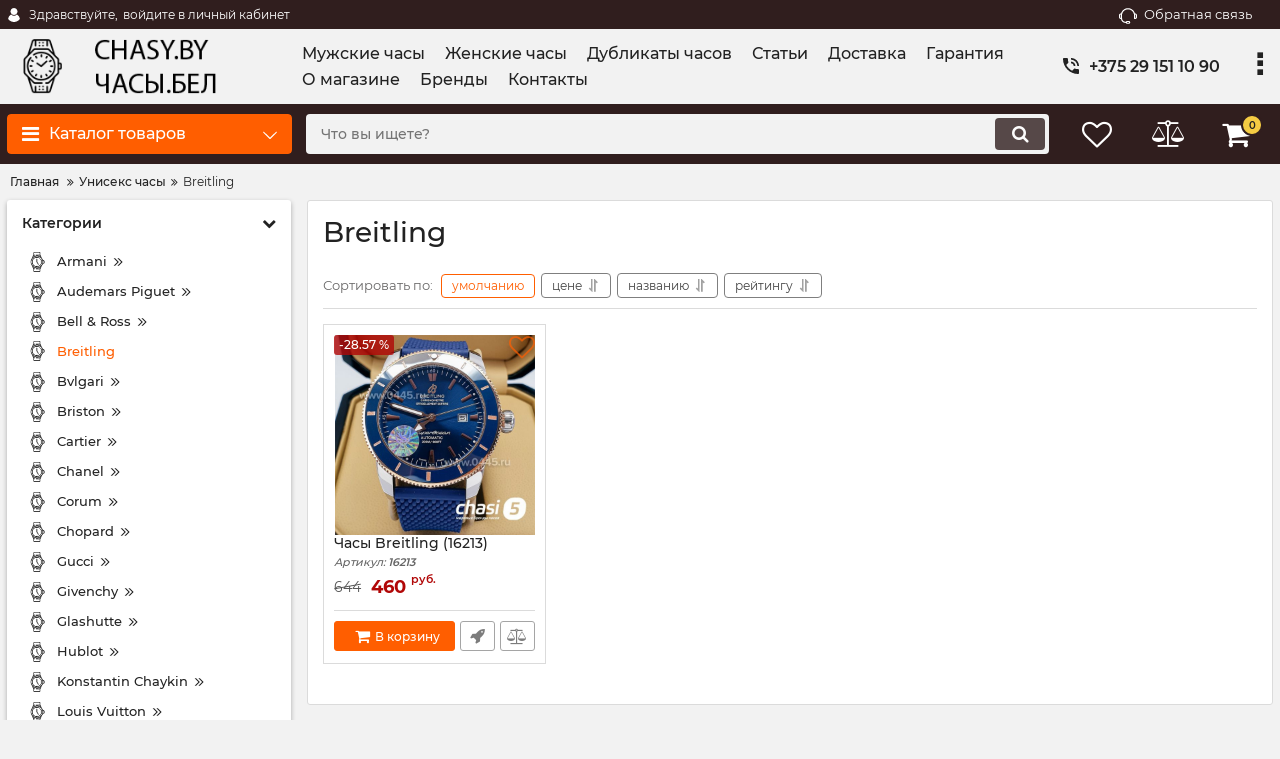

--- FILE ---
content_type: text/html; charset=utf-8
request_url: https://chasy.by/catalog/breitling
body_size: 34992
content:
<!DOCTYPE html>
<html  lang="ru" prefix="og: http://ogp.me/ns#">
<head>
        
    <base href="https://chasy.by/">
<link href="https://chasy.by/design/okay_shop_4/fonts/montserrat/Montserrat-SemiBold.woff2" rel="preload" as="font" crossorigin="anonymous" type="font/woff2">
<link href="https://chasy.by/design/okay_shop_4/fonts/montserrat/Montserrat-Bold.woff2" rel="preload" as="font" crossorigin="anonymous" type="font/woff2">
<link href="https://chasy.by/design/okay_shop_4/fonts/montserrat/Montserrat-Regular.woff2" rel="preload" as="font" crossorigin="anonymous" type="font/woff2">
<link href="https://chasy.by/design/okay_shop_4/fonts/montserrat/Montserrat-Medium.woff2" rel="preload" as="font" crossorigin="anonymous" type="font/woff2">
<style>
    @font-face {
            font-family: 'Montserrat';
            font-display: swap;
            src: local('Montserrat SemiBold'), local('Montserrat-SemiBold'),
            url('https://chasy.by/design/okay_shop_4/fonts/montserrat/Montserrat-SemiBold.woff2') format('woff2'),
            url('https://chasy.by/design/okay_shop_4/fonts/montserrat/Montserrat-SemiBold.woff') format('woff');
            font-weight: 600;
            font-style: normal;
        }
        @font-face {
            font-family: 'Montserrat';
            font-display: swap;
            src: local('Montserrat Bold'), local('Montserrat-Bold'),
            url('https://chasy.by/design/okay_shop_4/fonts/montserrat/Montserrat-Bold.woff2') format('woff2'),
            url('https://chasy.by/design/okay_shop_4/fonts/montserrat/Montserrat-Bold.woff') format('woff');
            font-weight: bold;
            font-style: normal;
        }
        @font-face {
            font-family: 'Montserrat';
            font-display: swap;
            src: local('Montserrat Regular'), local('Montserrat-Regular'),
            url('https://chasy.by/design/okay_shop_4/fonts/montserrat/Montserrat-Regular.woff2') format('woff2'),
            url('https://chasy.by/design/okay_shop_4/fonts/montserrat/Montserrat-Regular.woff') format('woff');
            font-weight: normal;
            font-style: normal;
        }
        @font-face {
        font-family: 'Montserrat';
        font-display: swap;
        src: local('Montserrat Medium'), local('Montserrat-Medium'),
        url('https://chasy.by/design/okay_shop_4/fonts/montserrat/Montserrat-Medium.woff2') format('woff2'),
        url('https://chasy.by/design/okay_shop_4/fonts/montserrat/Montserrat-Medium.woff') format('woff');
        font-weight: 500;
        font-style: normal;
        }
</style>
<script src="/common_js/4ecb95ded313cae5ff9a8d689dbaf406.js" defer></script>
<link href="cache/css/okay_shop_4.head.e39d7f5bff06ff86f477632303863eb6.css" type="text/css" rel="stylesheet">
<script src="cache/js/okay_shop_4.head.4de1ae80301d97f989be77484485e02e.js" defer></script>

    
    <script>
    const ut_tracker = {
            start: function(name) {
                performance.mark(name + ':start');
            },
            end: function(name) {
                performance.mark(name + ':end');
                performance.measure(name, name + ':start', name + ':end');
                console.log(name + ' duration: ' + performance.getEntriesByName(name)[0].duration);
            }
        }
</script>
    
        
<script type="application/ld+json">
    {
        "@context": "https://schema.org/",
        "@type": "WebSite",
        "name": "Интернет-магазин Chasy.by │ Часы.бай",
        "url": "https://chasy.by/",
        "potentialAction": {
        "@type": "SearchAction",
        "target": "https://chasy.by/all-products?keyword={search_term_string}",
        "query-input": "required name=search_term_string"
        }
    }
</script>


        
<script type="application/ld+json">
    {
        "@context": "https://schema.org",
        "@type": "Organization",
        "name": "Интернет-магазин Chasy.by │ Часы.бай",
        "url": "https://chasy.by/",
        "logo": "https://chasy.by/files/images/logo.png"    }
</script>


    <title>
    Breitling
</title>
    <meta name="keywords" content="Breitling"/>
    <meta name="description" content="Breitling"/>
<meta http-equiv="Content-Type" content="text/html; charset=UTF-8">
    <meta name="robots" content="index,follow">
<meta name="viewport" content="width=device-width, initial-scale=1.0">
<meta name="generator" content="OkayCMS 4.2.1">


        <meta property="og:title" content="Breitling">
    <meta property="og:type" content="website">
    <meta property="og:url" content="https://chasy.by/catalog/breitling">
    <meta property="og:image" content="https://chasy.by/files/resized/categories/%2F.330x300.">
    <meta property="og:site_name" content="Интернет-магазин Chasy.by │ Часы.бай">
    <meta property="og:description" content="">
    <link rel="image_src" href="https://chasy.by/files/resized/categories/%2F.330x300.">
        <meta name="twitter:url" content="https://chasy.by/catalog/breitling">
    <meta name="twitter:site" content="Интернет-магазин Chasy.by │ Часы.бай">
    <meta name="twitter:title" content="Breitling">
    <meta name="twitter:description" content="">
    <meta name="twitter:image" content="https://chasy.by/files/resized/categories/%2F.330x300.">
        <link rel="canonical" href="https://chasy.by/catalog/breitling">
            <link rel="alternate" hreflang="ru" href="https://chasy.by/catalog/breitling">
    <meta name="yandex-verification" content="2a9a9241fb3f1428" />
<meta name="google-site-verification" content="RpJY8bTMRqpRECvf9YCFJMgWGGmOt-3dfa6uJSphwq0" />
<link rel="search" type="application/opensearchdescription+xml" title="https://chasy.by Search" href="https://chasy.by/opensearch.xml" />
<link href="https://chasy.by/files/images/favicon.ico" type="image/x-icon" rel="icon">
<link href="https://chasy.by/files/images/favicon.ico" type="image/x-icon" rel="shortcut icon">
<script>
    ut_tracker.start('parsing:page');
</script>
    
</head>

<body class="d-flex flex-column other_page">

                    <!-- Yandex.Metrika counter -->
<script type="text/javascript" >
   (function(m,e,t,r,i,k,a){m[i]=m[i]||function(){(m[i].a=m[i].a||[]).push(arguments)};
   m[i].l=1*new Date();k=e.createElement(t),a=e.getElementsByTagName(t)[0],k.async=1,k.src=r,a.parentNode.insertBefore(k,a)})
   (window, document, "script", "https://mc.yandex.ru/metrika/tag.js", "ym");

   ym(62908693, "init", {
        clickmap:true,
        trackLinks:true,
        accurateTrackBounce:true,
        webvisor:true,
        ecommerce:"dataLayer"
   });
</script>
<noscript><div><img src="https://mc.yandex.ru/watch/62908693" style="position:absolute; left:-9999px;" alt="" /></div></noscript>
<!-- /Yandex.Metrika counter -->
            
    
    <header class="header">
                <div class="header__top hidden-md-down">
            <div class="container">
                <div class="f_row align-items-center flex-nowrap justify-content-between">
                                        <div id="account" class="d-flex align-items-center f_col">
                        	<a class="d-inline-flex align-items-center account__link" href="javascript:;" onclick="document.location.href = '/user/login'" title="войдите в личный кабинет">
		<svg width="20px" height="20px" viewBox="0 0 43.028 43.028"><path fill="currentColor" d="M39.561,33.971l-0.145,0.174c-4.774,5.728-11.133,8.884-17.902,8.884c-6.77,0-13.128-3.155-17.903-8.884l-0.144-0.174l0.034-0.223c0.922-6.014,4.064-10.845,8.847-13.606l0.34-0.196l0.271,0.284c2.259,2.37,5.297,3.674,8.554,3.674s6.295-1.305,8.554-3.674l0.271-0.284l0.34,0.196c4.783,2.761,7.925,7.592,8.848,13.606L39.561,33.971z M21.514,21.489c5.924,0,10.744-4.82,10.744-10.744C32.258,4.821,27.438,0,21.514,0S10.77,4.821,10.77,10.744S15.59,21.489,21.514,21.489z"/></svg>        <span class="account__text" data-language="index_account">Здравствуйте, </span>
		<span class="account__login" data-language="index_login">войдите в личный кабинет</span>
	</a>
                    </div>
                    <div class="d-flex align-items-center f_col justify-content-end">
                                                <a class="fn_callback callback d-inline-flex align-items-center" href="#fn_callback" data-language="index_back_call">
                            <svg viewBox="0 0 235.129 235.129" width="20px" height="20px"><path fill="currentColor" d="M212.027,84.433l-3.954,0.003c-10.912-40.466-48.044-69.228-90.549-69.228c-42.253,0-79.347,28.769-90.44,69.236l-3.987-0.003C10.361,84.441,0,94.802,0,107.538v25.941c0,12.734,10.361,23.094,23.097,23.094h2.874c3.697,29.087,28.603,51.648,58.681,51.648h5.515c2.926,6.87,9.744,11.699,17.669,11.699h19.455c10.585,0,19.197-8.611,19.197-19.195c0-10.586-8.612-19.199-19.197-19.199h-19.455c-7.923,0-14.739,4.828-17.666,11.695h-5.519c-24.347,0-44.154-19.805-44.154-44.148V92.785c7.758-36.299,40.035-62.576,77.027-62.576c37.237,0,69.551,26.267,77.108,62.548v56.31c0,4.142,3.358,7.5,7.5,7.5h9.9c12.735,0,23.096-10.36,23.096-23.095V107.53C235.129,94.795,224.768,84.433,212.027,84.433zM107.836,196.526h19.455c2.314,0,4.197,1.884,4.197,4.199c0,2.314-1.883,4.195-4.197,4.195h-19.455c-2.313,0-4.195-1.882-4.195-4.195C103.641,198.41,105.522,196.526,107.836,196.526z M15,133.479v-25.941c0-4.464,3.632-8.097,8.09-8.097l2.407,0.002v42.129h-2.4C18.632,141.573,15,137.942,15,133.479z M220.129,133.471c0,4.463-3.632,8.095-8.096,8.095h-2.4V99.435l2.4-0.002c4.464,0,8.096,3.632,8.096,8.097V133.471z"/></svg>                            <span>Обратная связь</span>
                        </a>
                                                <div class="switcher d-flex align-items-center">
                            
                        </div>
                    </div>
                </div>
            </div>
        </div>
        <div class="header__center hidden-md-down" >
            <div class="container">
                <div class="f_row no_gutters flex-nowrap align-items-center justify-content-between">
                                        <div class="fn_menu_switch menu_switcher"></div>
                                        <div class="header__logo logo">
                                                <a class="logo__link " href="/">
                                                        <img src="https://chasy.by/files/images/logo.png?v=013" alt="Интернет-магазин Chasy.by │ Часы.бай"/>
                                                    </a>
                                            </div>
                                        <div class="header__menu d-flex flex-wrap">
                            
    
        <ul class="fn_menu_list menu_group__list menu_group__list--1 menu_group--header">
                        <li class="menu_group__item menu_group__item--1 ">
            <a class="menu_group__link"  href="/catalog/muzhskie-naruchnie-chasy" >
                <span>Мужские часы</span>
            </a>
            
        
        </li>
                                <li class="menu_group__item menu_group__item--1 ">
            <a class="menu_group__link"  href="/catalog/zhenskie-naruchnie-chasy" >
                <span>Женские часы</span>
            </a>
            
        
        </li>
                                <li class="menu_group__item menu_group__item--1 ">
            <a class="menu_group__link"  href="/catalog/dublikaty-chasov" >
                <span>Дубликаты часов</span>
            </a>
            
        
        </li>
                                                                <li class="menu_group__item menu_group__item--1 ">
            <a class="menu_group__link"  href="/blog" >
                <span>Статьи</span>
            </a>
            
        
        </li>
                                <li class="menu_group__item menu_group__item--1 ">
            <a class="menu_group__link"  href="/dostavka" >
                <span>Доставка</span>
            </a>
            
        
        </li>
                                <li class="menu_group__item menu_group__item--1 ">
            <a class="menu_group__link"  href="/garantiya" >
                <span>Гарантия</span>
            </a>
            
        
        </li>
                                <li class="menu_group__item menu_group__item--1 ">
            <a class="menu_group__link"  href="/internet-magazin-naruchnih-chasov" >
                <span>О магазине</span>
            </a>
            
        
        </li>
                                <li class="menu_group__item menu_group__item--1 ">
            <a class="menu_group__link"  href="/brands" >
                <span>Бренды</span>
            </a>
            
        
        </li>
                                <li class="menu_group__item menu_group__item--1 ">
            <a class="menu_group__link"  href="/contact" >
                <span>Контакты</span>
            </a>
            
        
        </li>
                    </ul>
        

                    </div>
                                        <div class="header-contact">
                        <div class="header-contact__inner ">
                                                                                                <div class="header-contact__item header-contact--phone header-contact__item--visible">
                                        <a class="d-flex align-items-center header-contact__section" href="tel:+375291511090">
                                            <svg width="20px" height="20px" viewBox="0 0 459 459"><path fill="currentColor" d="M433.5,318.75c-30.6,0-61.2-5.1-91.8-15.3c-7.65-2.55-17.851,0-25.5,5.1L260.1,364.65c-71.399-35.7-130.05-96.9-168.3-168.3l56.1-56.1c7.65-7.65,10.2-17.85,5.1-25.5c-7.65-28.05-12.75-58.65-12.75-89.25c0-15.3-10.2-25.5-25.5-25.5H25.5C10.2,0,0,10.2,0,25.5C0,265.2,193.8,459,433.5,459c15.3,0,25.5-10.2,25.5-25.5v-89.25C459,328.95,448.8,318.75,433.5,318.75z M408,229.5h51C459,102,357,0,229.5,0v51C328.95,51,408,130.05,408,229.5z M306,229.5h51c0-71.4-56.1-127.5-127.5-127.5v51C272.85,153,306,186.15,306,229.5z"/></svg>                                            <span>+375 29 151 10 90</span>
                                        </a>
                                    </div>
                                                                                                                        <div class="header-contact__item header-contact--email ">
                                    <a class="d-flex align-items-center header-contact__section" href="mailto:chasy-by@ya.ru" >
                                        <span>chasy-by@ya.ru</span>
                                    </a>
                                </div>
                                                                                        <div class="header-contact__item header-contact--time ">
                                    <div class="d-flex align-items-center header-contact__section">
                                        <div class="header-contact__title-s"><div>Режим работы магазина: <br /><strong>ПН - ПТ: с 10:00 до 21:30</strong></div></div>
                                    </div>
                                </div>
                                                     </div>
                    </div>
                </div>
            </div>
        </div>
                <div class="header__bottom">
            <div class="fn_header__sticky " data-margin-top="0" data-sticky-for="991" data-sticky-class="is-sticky">
                <div class="container">
                    <div class="header__bottom_panel f_row no_gutters flex-nowrap align-content-stretch justify-content-between">
                                                <div class="fn_menu_switch menu_switcher hidden-lg-up">
                            <div class="menu_switcher__heading d-flex align-items-center">
                                <i class="fa fa-bars catalog_icon"></i>
                                <span class="" data-language="index_mobile_menu">Меню</span>
                            </div>
                        </div>
                                                <div class="fn_catalog_switch button--blick catalog_button d-lg-flex hidden-md-down ">
                            <div class="catalog_button__heading d-flex align-items-center ">
                                <i class="fa fa-bars catalog_icon"></i>
                                <span class="" data-language="index_categories">Каталог товаров</span>
                                                                    <span class="catalog_button__arrow"><svg class="arrow_right" width="24" height="24" viewBox="0 0 24 24"><path fill="currentColor" d="M16.462 12l-9.805-10.188c-0.368-0.371-0.368-0.971 0-1.344 0.368-0.371 0.962-0.371 1.33 0l10.751 10.858c0.368 0.372 0.368 0.973 0 1.344l-10.751 10.858c-0.368 0.372-0.962 0.371-1.33 0-0.368-0.369-0.368-0.971 0-1.344l9.805-10.184z"></path></svg></span>
                                                            </div>
                         </div>
                                                <form id="fn_search" class="fn_search_mob search d-md-flex" action="/all-products">
                            <input class="fn_search search__input" type="text" name="keyword" value="" aria-label="search" data-language="index_search" placeholder="Что вы ищете?"/>
                            <button class="search__button d-flex align-items-center justify-content-center" aria-label="search" type="submit"></button>
                        </form>
                        <div class="header_informers d-flex align-items-center">
                                                        <div class="fn_search_toggle header_informers__item d-flex align-items-center justify-content-center hidden-md-up"><svg viewBox="0 0 512 512" width="30px" height="30px"><path fill="currentColor" d="M495,466.2L377.2,348.4c29.2-35.6,46.8-81.2,46.8-130.9C424,103.5,331.5,11,217.5,11C103.4,11,11,103.5,11,217.5   S103.4,424,217.5,424c49.7,0,95.2-17.5,130.8-46.7L466.1,495c8,8,20.9,8,28.9,0C503,487.1,503,474.1,495,466.2z M217.5,382.9   C126.2,382.9,52,308.7,52,217.5S126.2,52,217.5,52C308.7,52,383,126.3,383,217.5S308.7,382.9,217.5,382.9z"/></svg></div>
                                                        <div id="wishlist" class="header_informers__item d-flex align-items-center justify-content-center">    <span class="header_informers__link d-flex align-items-center">
        <i class="d-flex align-items-center fa fa-heart-o"></i>
            </span>
</div>
                                                        <div id="comparison" class="header_informers__item d-flex align-items-center justify-content-center">    <div class="header_informers__link d-flex align-items-center">
        <i class="d-flex align-items-center fa fa-balance-scale"></i>
            </div>
</div>
                                                        <div id="cart_informer" class="header_informers__item d-flex align-items-center justify-content-center">    <div class="header_informers__link d-flex align-items-center">
        <i class="d-flex align-items-center fa fa-shopping-cart"></i>
        <span class="cart_counter">0</span>
            </div>
</div>
                        </div>
                                                                            <nav class="fn_catalog_menu categories_nav hidden-md-down ">
                                
            <div class="level_1 categories_nav__menu">
            <ul class="fn_category_scroll categories_menu ">
                                                                                        <li class="categories_menu__item has_child">
                                <a class="d-flex align-items-center categories_menu__link" href="/catalog/muzhskie-naruchnie-chasy" data-category="643">
                                                                        <span class="categories_menu__name">Мужские часы</span>
                                    <svg class="arrow_right" width="24" height="24" viewBox="0 0 24 24"><path fill="currentColor" d="M16.462 12l-9.805-10.188c-0.368-0.371-0.368-0.971 0-1.344 0.368-0.371 0.962-0.371 1.33 0l10.751 10.858c0.368 0.372 0.368 0.973 0 1.344l-10.751 10.858c-0.368 0.372-0.962 0.371-1.33 0-0.368-0.369-0.368-0.971 0-1.344l9.805-10.184z"></path></svg>                                </a>
                                
            <div class="level_2 categories_nav__subcategory">
            <ul class="fn_category_scroll subcategory ">
                                                                                        <li class="categories_menu__item">
                                <a class="categories_menu__link d-flex align-items-center d-flex align-items-center" href="/catalog/alangesohne" data-category="769">
                                                                        <span class="d-flex align-items-center categories_menu__name">A. Lange &amp; Sohne</span>
                                </a>
                            </li>
                                                                                                                                    <li class="categories_menu__item">
                                <a class="categories_menu__link d-flex align-items-center d-flex align-items-center" href="/catalog/audemars-piguet" data-category="665">
                                                                        <span class="d-flex align-items-center categories_menu__name">Audemars Piguet</span>
                                </a>
                            </li>
                                                                                                                                    <li class="categories_menu__item">
                                <a class="categories_menu__link d-flex align-items-center d-flex align-items-center" href="/catalog/antoine-preziuso2" data-category="767">
                                                                        <span class="d-flex align-items-center categories_menu__name">Antoine Preziuso</span>
                                </a>
                            </li>
                                                                                                                                    <li class="categories_menu__item">
                                <a class="categories_menu__link d-flex align-items-center d-flex align-items-center" href="/catalog/muzhskie-chasy-emporio-armani" data-category="697">
                                                                        <span class="d-flex align-items-center categories_menu__name">Armani</span>
                                </a>
                            </li>
                                                                                                                                    <li class="categories_menu__item">
                                <a class="categories_menu__link d-flex align-items-center d-flex align-items-center" href="/catalog/azimuth" data-category="722">
                                                                        <span class="d-flex align-items-center categories_menu__name">Azimuth</span>
                                </a>
                            </li>
                                                                                                                                    <li class="categories_menu__item">
                                <a class="categories_menu__link d-flex align-items-center d-flex align-items-center" href="/catalog/blancpain" data-category="776">
                                                                        <span class="d-flex align-items-center categories_menu__name">Blancpain</span>
                                </a>
                            </li>
                                                                                                                                    <li class="categories_menu__item">
                                <a class="categories_menu__link d-flex align-items-center d-flex align-items-center" href="/catalog/muzhskie-chasy-breitling" data-category="670">
                                                                        <span class="d-flex align-items-center categories_menu__name">Breitling</span>
                                </a>
                            </li>
                                                                                                                                    <li class="categories_menu__item">
                                <a class="categories_menu__link d-flex align-items-center d-flex align-items-center" href="/catalog/muzhskie-chasy-breguet" data-category="657">
                                                                        <span class="d-flex align-items-center categories_menu__name">Breguet</span>
                                </a>
                            </li>
                                                                                                                                                                        <li class="categories_menu__item">
                                <a class="categories_menu__link d-flex align-items-center d-flex align-items-center" href="/catalog/bvlgari6" data-category="659">
                                                                        <span class="d-flex align-items-center categories_menu__name">Bvlgari</span>
                                </a>
                            </li>
                                                                                                                                    <li class="categories_menu__item">
                                <a class="categories_menu__link d-flex align-items-center d-flex align-items-center" href="/catalog/bell--ross" data-category="647">
                                                                        <span class="d-flex align-items-center categories_menu__name">Bell &amp; Ross</span>
                                </a>
                            </li>
                                                                                                                                    <li class="categories_menu__item">
                                <a class="categories_menu__link d-flex align-items-center d-flex align-items-center" href="/catalog/bovet-fleurier" data-category="880">
                                                                        <span class="d-flex align-items-center categories_menu__name">Bovet Fleurier</span>
                                </a>
                            </li>
                                                                                                                                    <li class="categories_menu__item">
                                <a class="categories_menu__link d-flex align-items-center d-flex align-items-center" href="/catalog/calvin-klein4" data-category="757">
                                                                        <span class="d-flex align-items-center categories_menu__name">Calvin Klein</span>
                                </a>
                            </li>
                                                                                                                                    <li class="categories_menu__item">
                                <a class="categories_menu__link d-flex align-items-center d-flex align-items-center" href="/catalog/briston" data-category="883">
                                                                        <span class="d-flex align-items-center categories_menu__name">Briston</span>
                                </a>
                            </li>
                                                                                                                                    <li class="categories_menu__item">
                                <a class="categories_menu__link d-flex align-items-center d-flex align-items-center" href="/catalog/casio" data-category="794">
                                                                        <span class="d-flex align-items-center categories_menu__name">Casio</span>
                                </a>
                            </li>
                                                                                                                                    <li class="categories_menu__item">
                                <a class="categories_menu__link d-flex align-items-center d-flex align-items-center" href="/catalog/calvin-klein8" data-category="892">
                                                                        <span class="d-flex align-items-center categories_menu__name">Cаlvin Кlein</span>
                                </a>
                            </li>
                                                                                                                                    <li class="categories_menu__item">
                                <a class="categories_menu__link d-flex align-items-center d-flex align-items-center" href="/catalog/cartier8" data-category="667">
                                                                        <span class="d-flex align-items-center categories_menu__name">Cartier</span>
                                </a>
                            </li>
                                                                                                                                    <li class="categories_menu__item">
                                <a class="categories_menu__link d-flex align-items-center d-flex align-items-center" href="/catalog/chanel-1" data-category="772">
                                                                        <span class="d-flex align-items-center categories_menu__name">Chanel</span>
                                </a>
                            </li>
                                                                                                                                    <li class="categories_menu__item">
                                <a class="categories_menu__link d-flex align-items-center d-flex align-items-center" href="/catalog/chopard-1" data-category="686">
                                                                        <span class="d-flex align-items-center categories_menu__name">Chopard</span>
                                </a>
                            </li>
                                                                                                                                    <li class="categories_menu__item">
                                <a class="categories_menu__link d-flex align-items-center d-flex align-items-center" href="/catalog/corum" data-category="729">
                                                                        <span class="d-flex align-items-center categories_menu__name">Corum</span>
                                </a>
                            </li>
                                                                                                                                    <li class="categories_menu__item">
                                <a class="categories_menu__link d-flex align-items-center d-flex align-items-center" href="/catalog/cvstos" data-category="754">
                                                                        <span class="d-flex align-items-center categories_menu__name">Cvstos</span>
                                </a>
                            </li>
                                                                                                                                    <li class="categories_menu__item">
                                <a class="categories_menu__link d-flex align-items-center d-flex align-items-center" href="/catalog/daniel-wellington3" data-category="753">
                                                                        <span class="d-flex align-items-center categories_menu__name">Daniel Wellington</span>
                                </a>
                            </li>
                                                                                                                                    <li class="categories_menu__item">
                                <a class="categories_menu__link d-flex align-items-center d-flex align-items-center" href="/catalog/muzhskie-chasy-diesel" data-category="775">
                                                                        <span class="d-flex align-items-center categories_menu__name">Diesel</span>
                                </a>
                            </li>
                                                                                                                                                                        <li class="categories_menu__item">
                                <a class="categories_menu__link d-flex align-items-center d-flex align-items-center" href="/catalog/dietrich" data-category="895">
                                                                        <span class="d-flex align-items-center categories_menu__name">Dietrich</span>
                                </a>
                            </li>
                                                                                                                                    <li class="categories_menu__item">
                                <a class="categories_menu__link d-flex align-items-center d-flex align-items-center" href="/catalog/ferrari2" data-category="788">
                                                                        <span class="d-flex align-items-center categories_menu__name">Ferrari</span>
                                </a>
                            </li>
                                                                                                                                    <li class="categories_menu__item">
                                <a class="categories_menu__link d-flex align-items-center d-flex align-items-center" href="/catalog/franck-muller" data-category="676">
                                                                        <span class="d-flex align-items-center categories_menu__name">Franck Muller</span>
                                </a>
                            </li>
                                                                                                                                    <li class="categories_menu__item">
                                <a class="categories_menu__link d-flex align-items-center d-flex align-items-center" href="/catalog/fossil" data-category="898">
                                                                        <span class="d-flex align-items-center categories_menu__name">Fossil</span>
                                </a>
                            </li>
                                                                                                                                    <li class="categories_menu__item">
                                <a class="categories_menu__link d-flex align-items-center d-flex align-items-center" href="/catalog/givenchy2" data-category="784">
                                                                        <span class="d-flex align-items-center categories_menu__name">Givenchy</span>
                                </a>
                            </li>
                                                                                                                                    <li class="categories_menu__item">
                                <a class="categories_menu__link d-flex align-items-center d-flex align-items-center" href="/catalog/glachutte" data-category="778">
                                                                        <span class="d-flex align-items-center categories_menu__name">Glashutte</span>
                                </a>
                            </li>
                                                                                                                                    <li class="categories_menu__item">
                                <a class="categories_menu__link d-flex align-items-center d-flex align-items-center" href="/catalog/graham" data-category="912">
                                                                        <span class="d-flex align-items-center categories_menu__name">Graham</span>
                                </a>
                            </li>
                                                                                                                                    <li class="categories_menu__item">
                                <a class="categories_menu__link d-flex align-items-center d-flex align-items-center" href="/catalog/gucci3" data-category="751">
                                                                        <span class="d-flex align-items-center categories_menu__name">Gucci</span>
                                </a>
                            </li>
                                                                                                                                    <li class="categories_menu__item">
                                <a class="categories_menu__link d-flex align-items-center d-flex align-items-center" href="/catalog/girard-perregaux" data-category="904">
                                                                        <span class="d-flex align-items-center categories_menu__name">Girard Perregaux</span>
                                </a>
                            </li>
                                                                                                                                    <li class="categories_menu__item">
                                <a class="categories_menu__link d-flex align-items-center d-flex align-items-center" href="/catalog/hamilton" data-category="918">
                                                                        <span class="d-flex align-items-center categories_menu__name">Hamilton</span>
                                </a>
                            </li>
                                                                                                                                    <li class="categories_menu__item">
                                <a class="categories_menu__link d-flex align-items-center d-flex align-items-center" href="/catalog/hermes" data-category="727">
                                                                        <span class="d-flex align-items-center categories_menu__name">Hermes</span>
                                </a>
                            </li>
                                                                                                                                    <li class="categories_menu__item">
                                <a class="categories_menu__link d-flex align-items-center d-flex align-items-center" href="/catalog/muzhskie-chasy-hublot" data-category="644">
                                                                        <span class="d-flex align-items-center categories_menu__name">Hublot</span>
                                </a>
                            </li>
                                                                                                                                    <li class="categories_menu__item">
                                <a class="categories_menu__link d-flex align-items-center d-flex align-items-center" href="/catalog/hugo-boss" data-category="1131">
                                                                        <span class="d-flex align-items-center categories_menu__name">HUGO BOSS</span>
                                </a>
                            </li>
                                                                                                                                    <li class="categories_menu__item">
                                <a class="categories_menu__link d-flex align-items-center d-flex align-items-center" href="/catalog/hyt" data-category="922">
                                                                        <span class="d-flex align-items-center categories_menu__name">HYT</span>
                                </a>
                            </li>
                                                                                                                                    <li class="categories_menu__item">
                                <a class="categories_menu__link d-flex align-items-center d-flex align-items-center" href="/catalog/invicta2" data-category="730">
                                                                        <span class="d-flex align-items-center categories_menu__name">Invicta</span>
                                </a>
                            </li>
                                                                                                                                    <li class="categories_menu__item">
                                <a class="categories_menu__link d-flex align-items-center d-flex align-items-center" href="/catalog/iwc" data-category="666">
                                                                        <span class="d-flex align-items-center categories_menu__name">IWC</span>
                                </a>
                            </li>
                                                                                                                                    <li class="categories_menu__item">
                                <a class="categories_menu__link d-flex align-items-center d-flex align-items-center" href="/catalog/jaquet-droz" data-category="724">
                                                                        <span class="d-flex align-items-center categories_menu__name">Jaquet Droz</span>
                                </a>
                            </li>
                                                                                                                                    <li class="categories_menu__item">
                                <a class="categories_menu__link d-flex align-items-center d-flex align-items-center" href="/catalog/jaeger-lecoultre" data-category="750">
                                                                        <span class="d-flex align-items-center categories_menu__name">Jaeger Le Coultre</span>
                                </a>
                            </li>
                                                                                                                                    <li class="categories_menu__item">
                                <a class="categories_menu__link d-flex align-items-center d-flex align-items-center" href="/catalog/jaeger-lecoultre2" data-category="1124">
                                                                        <span class="d-flex align-items-center categories_menu__name">Jaeger LeCoultre</span>
                                </a>
                            </li>
                                                                                                                                    <li class="categories_menu__item">
                                <a class="categories_menu__link d-flex align-items-center d-flex align-items-center" href="/catalog/jacob--co4" data-category="931">
                                                                        <span class="d-flex align-items-center categories_menu__name">Jacob &amp; Co</span>
                                </a>
                            </li>
                                                                                                                                    <li class="categories_menu__item">
                                <a class="categories_menu__link d-flex align-items-center d-flex align-items-center" href="/catalog/juvenia" data-category="938">
                                                                        <span class="d-flex align-items-center categories_menu__name">Juvenia</span>
                                </a>
                            </li>
                                                                                                                                    <li class="categories_menu__item">
                                <a class="categories_menu__link d-flex align-items-center d-flex align-items-center" href="/catalog/konstantin-chaykin" data-category="942">
                                                                        <span class="d-flex align-items-center categories_menu__name">Konstantin Chaykin</span>
                                </a>
                            </li>
                                                                                                                                    <li class="categories_menu__item">
                                <a class="categories_menu__link d-flex align-items-center d-flex align-items-center" href="/catalog/muzhskie-chasy-longines" data-category="668">
                                                                        <span class="d-flex align-items-center categories_menu__name">Longines</span>
                                </a>
                            </li>
                                                                                                                                    <li class="categories_menu__item">
                                <a class="categories_menu__link d-flex align-items-center d-flex align-items-center" href="/catalog/louis-vuitton" data-category="946">
                                                                        <span class="d-flex align-items-center categories_menu__name">Louis Vuitton</span>
                                </a>
                            </li>
                                                                                                                                    <li class="categories_menu__item">
                                <a class="categories_menu__link d-flex align-items-center d-flex align-items-center" href="/catalog/maserati" data-category="780">
                                                                        <span class="d-flex align-items-center categories_menu__name">Maserati</span>
                                </a>
                            </li>
                                                                                                                                    <li class="categories_menu__item">
                                <a class="categories_menu__link d-flex align-items-center d-flex align-items-center" href="/catalog/marc-jacobs3" data-category="747">
                                                                        <span class="d-flex align-items-center categories_menu__name">Marc Jacobs</span>
                                </a>
                            </li>
                                                                                                                                    <li class="categories_menu__item">
                                <a class="categories_menu__link d-flex align-items-center d-flex align-items-center" href="/catalog/maurice-lacroix" data-category="1173">
                                                                        <span class="d-flex align-items-center categories_menu__name">Maurice Lacroix</span>
                                </a>
                            </li>
                                                                                                                                    <li class="categories_menu__item">
                                <a class="categories_menu__link d-flex align-items-center d-flex align-items-center" href="/catalog/muzhskie-chasy-montblanc" data-category="650">
                                                                        <span class="d-flex align-items-center categories_menu__name">Montblanc</span>
                                </a>
                            </li>
                                                                                                                                    <li class="categories_menu__item">
                                <a class="categories_menu__link d-flex align-items-center d-flex align-items-center" href="/catalog/michael-kors" data-category="673">
                                                                        <span class="d-flex align-items-center categories_menu__name">Michael Kors</span>
                                </a>
                            </li>
                                                                                                                                    <li class="categories_menu__item">
                                <a class="categories_menu__link d-flex align-items-center d-flex align-items-center" href="/catalog/mido" data-category="952">
                                                                        <span class="d-flex align-items-center categories_menu__name">Mido</span>
                                </a>
                            </li>
                                                                                                                                    <li class="categories_menu__item">
                                <a class="categories_menu__link d-flex align-items-center d-flex align-items-center" href="/catalog/movado" data-category="999">
                                                                        <span class="d-flex align-items-center categories_menu__name">Movado</span>
                                </a>
                            </li>
                                                                                                                                    <li class="categories_menu__item">
                                <a class="categories_menu__link d-flex align-items-center d-flex align-items-center" href="/catalog/muzhskie-chasy-omega" data-category="654">
                                                                        <span class="d-flex align-items-center categories_menu__name">Omega</span>
                                </a>
                            </li>
                                                                                                                                    <li class="categories_menu__item">
                                <a class="categories_menu__link d-flex align-items-center d-flex align-items-center" href="/catalog/oris" data-category="955">
                                                                        <span class="d-flex align-items-center categories_menu__name">Oris</span>
                                </a>
                            </li>
                                                                                                                                    <li class="categories_menu__item">
                                <a class="categories_menu__link d-flex align-items-center d-flex align-items-center" href="/catalog/muzhskie-chasy-panerai" data-category="648">
                                                                        <span class="d-flex align-items-center categories_menu__name">Panerai</span>
                                </a>
                            </li>
                                                                                                                                    <li class="categories_menu__item">
                                <a class="categories_menu__link d-flex align-items-center d-flex align-items-center" href="/catalog/muzhskie-chasy-patek-philippe" data-category="653">
                                                                        <span class="d-flex align-items-center categories_menu__name">Patek Philippe</span>
                                </a>
                            </li>
                                                                                                                                    <li class="categories_menu__item">
                                <a class="categories_menu__link d-flex align-items-center d-flex align-items-center" href="/catalog/parmigiani-fleurier" data-category="960">
                                                                        <span class="d-flex align-items-center categories_menu__name">Parmigiani Fleurier</span>
                                </a>
                            </li>
                                                                                                                                    <li class="categories_menu__item">
                                <a class="categories_menu__link d-flex align-items-center d-flex align-items-center" href="/catalog/perrelet" data-category="744">
                                                                        <span class="d-flex align-items-center categories_menu__name">Perrelet</span>
                                </a>
                            </li>
                                                                                                                                    <li class="categories_menu__item">
                                <a class="categories_menu__link d-flex align-items-center d-flex align-items-center" href="/catalog/piaget3" data-category="671">
                                                                        <span class="d-flex align-items-center categories_menu__name">Piaget</span>
                                </a>
                            </li>
                                                                                                                                    <li class="categories_menu__item">
                                <a class="categories_menu__link d-flex align-items-center d-flex align-items-center" href="/catalog/porsche-design3" data-category="743">
                                                                        <span class="d-flex align-items-center categories_menu__name">Porsche Design</span>
                                </a>
                            </li>
                                                                                                                                    <li class="categories_menu__item">
                                <a class="categories_menu__link d-flex align-items-center d-flex align-items-center" href="/catalog/muzhskie-chasy-rado" data-category="651">
                                                                        <span class="d-flex align-items-center categories_menu__name">Rado</span>
                                </a>
                            </li>
                                                                                                                                    <li class="categories_menu__item">
                                <a class="categories_menu__link d-flex align-items-center d-flex align-items-center" href="/catalog/raymond-weil4" data-category="968">
                                                                        <span class="d-flex align-items-center categories_menu__name">Raymond Weil</span>
                                </a>
                            </li>
                                                                                                                                    <li class="categories_menu__item">
                                <a class="categories_menu__link d-flex align-items-center d-flex align-items-center" href="/catalog/muzhskie-chasy-rolex" data-category="662">
                                                                        <span class="d-flex align-items-center categories_menu__name">Rolex</span>
                                </a>
                            </li>
                                                                                                                                    <li class="categories_menu__item">
                                <a class="categories_menu__link d-flex align-items-center d-flex align-items-center" href="/catalog/romain-jerome" data-category="970">
                                                                        <span class="d-flex align-items-center categories_menu__name">Romain Jerome</span>
                                </a>
                            </li>
                                                                                                                                    <li class="categories_menu__item">
                                <a class="categories_menu__link d-flex align-items-center d-flex align-items-center" href="/catalog/roger-dubuis2" data-category="740">
                                                                        <span class="d-flex align-items-center categories_menu__name">Roger Dubuis</span>
                                </a>
                            </li>
                                                                                                                                    <li class="categories_menu__item">
                                <a class="categories_menu__link d-flex align-items-center d-flex align-items-center" href="/catalog/richard-mille4" data-category="663">
                                                                        <span class="d-flex align-items-center categories_menu__name">Richard Mille</span>
                                </a>
                            </li>
                                                                                                                                    <li class="categories_menu__item">
                                <a class="categories_menu__link d-flex align-items-center d-flex align-items-center" href="/catalog/sevenfriday4" data-category="656">
                                                                        <span class="d-flex align-items-center categories_menu__name">SevenFriday</span>
                                </a>
                            </li>
                                                                                                                                    <li class="categories_menu__item">
                                <a class="categories_menu__link d-flex align-items-center d-flex align-items-center" href="/catalog/salvatore-ferragamo4" data-category="976">
                                                                        <span class="d-flex align-items-center categories_menu__name">Salvatore Ferragamo</span>
                                </a>
                            </li>
                                                                                                                                    <li class="categories_menu__item">
                                <a class="categories_menu__link d-flex align-items-center d-flex align-items-center" href="/catalog/muzhskie-chasy-tag-heuer" data-category="646">
                                                                        <span class="d-flex align-items-center categories_menu__name">Tag Heuer</span>
                                </a>
                            </li>
                                                                                                                                    <li class="categories_menu__item">
                                <a class="categories_menu__link d-flex align-items-center d-flex align-items-center" href="/catalog/muzhskie-chasy-tissot" data-category="693">
                                                                        <span class="d-flex align-items-center categories_menu__name">Tissot</span>
                                </a>
                            </li>
                                                                                                                                    <li class="categories_menu__item">
                                <a class="categories_menu__link d-flex align-items-center d-flex align-items-center" href="/catalog/tommy-hilfiger4" data-category="1051">
                                                                        <span class="d-flex align-items-center categories_menu__name">Tommy Hilfiger</span>
                                </a>
                            </li>
                                                                                                                                    <li class="categories_menu__item">
                                <a class="categories_menu__link d-flex align-items-center d-flex align-items-center" href="/catalog/tonino-lamborghini" data-category="980">
                                                                        <span class="d-flex align-items-center categories_menu__name">Tonino Lamborghini</span>
                                </a>
                            </li>
                                                                                                                                    <li class="categories_menu__item">
                                <a class="categories_menu__link d-flex align-items-center d-flex align-items-center" href="/catalog/muzhskie-chasy-u-boat" data-category="736">
                                                                        <span class="d-flex align-items-center categories_menu__name">U-Boat</span>
                                </a>
                            </li>
                                                                                                                                    <li class="categories_menu__item">
                                <a class="categories_menu__link d-flex align-items-center d-flex align-items-center" href="/catalog/muzhskie-chasy-ulysse-nardin" data-category="661">
                                                                        <span class="d-flex align-items-center categories_menu__name">Ulysse Nardin</span>
                                </a>
                            </li>
                                                                                                                                    <li class="categories_menu__item">
                                <a class="categories_menu__link d-flex align-items-center d-flex align-items-center" href="/catalog/muzhskie-chasy-vacheron-constantin" data-category="645">
                                                                        <span class="d-flex align-items-center categories_menu__name">Vacheron Constantin</span>
                                </a>
                            </li>
                                                                                                                                    <li class="categories_menu__item">
                                <a class="categories_menu__link d-flex align-items-center d-flex align-items-center" href="/catalog/valbray" data-category="984">
                                                                        <span class="d-flex align-items-center categories_menu__name">Valbray</span>
                                </a>
                            </li>
                                                                                                                                    <li class="categories_menu__item">
                                <a class="categories_menu__link d-flex align-items-center d-flex align-items-center" href="/catalog/zenith" data-category="655">
                                                                        <span class="d-flex align-items-center categories_menu__name">Zenith</span>
                                </a>
                            </li>
                                                                                                                                    <li class="categories_menu__item">
                                <a class="categories_menu__link d-flex align-items-center d-flex align-items-center" href="/catalog/no-name" data-category="872">
                                                                        <span class="d-flex align-items-center categories_menu__name">No Name</span>
                                </a>
                            </li>
                                                                                                                                    <li class="categories_menu__item">
                                <a class="categories_menu__link d-flex align-items-center d-flex align-items-center" href="/catalog/mbf" data-category="1197">
                                                                        <span class="d-flex align-items-center categories_menu__name">MB&amp;F</span>
                                </a>
                            </li>
                                                                                                                                    <li class="categories_menu__item">
                                <a class="categories_menu__link d-flex align-items-center d-flex align-items-center" href="/catalog/tudor" data-category="1201">
                                                                        <span class="d-flex align-items-center categories_menu__name">Tudor</span>
                                </a>
                            </li>
                                                                                                                                    <li class="categories_menu__item">
                                <a class="categories_menu__link d-flex align-items-center d-flex align-items-center" href="/catalog/guess" data-category="1205">
                                                                        <span class="d-flex align-items-center categories_menu__name">Guess</span>
                                </a>
                            </li>
                                                                                                                                    <li class="categories_menu__item">
                                <a class="categories_menu__link d-flex align-items-center d-flex align-items-center" href="/catalog/dublikaty-chasov4" data-category="1210">
                                                                        <span class="d-flex align-items-center categories_menu__name">Дубликаты часов</span>
                                </a>
                            </li>
                                                                        </ul>
        </div>
    
                            </li>
                                                                                                                                    <li class="categories_menu__item has_child">
                                <a class="d-flex align-items-center categories_menu__link" href="/catalog/zhenskie-naruchnie-chasy" data-category="563">
                                                                        <span class="categories_menu__name">Женские часы</span>
                                    <svg class="arrow_right" width="24" height="24" viewBox="0 0 24 24"><path fill="currentColor" d="M16.462 12l-9.805-10.188c-0.368-0.371-0.368-0.971 0-1.344 0.368-0.371 0.962-0.371 1.33 0l10.751 10.858c0.368 0.372 0.368 0.973 0 1.344l-10.751 10.858c-0.368 0.372-0.962 0.371-1.33 0-0.368-0.369-0.368-0.971 0-1.344l9.805-10.184z"></path></svg>                                </a>
                                
            <div class="level_2 categories_nav__subcategory">
            <ul class="fn_category_scroll subcategory ">
                                                                                                                            <li class="categories_menu__item">
                                <a class="categories_menu__link d-flex align-items-center d-flex align-items-center" href="/catalog/zhenskie-chasy-armani" data-category="604">
                                                                        <span class="d-flex align-items-center categories_menu__name">Armani</span>
                                </a>
                            </li>
                                                                                                                                    <li class="categories_menu__item">
                                <a class="categories_menu__link d-flex align-items-center d-flex align-items-center" href="/catalog/zhenskie-chasy-audemars-piguet" data-category="588">
                                                                        <span class="d-flex align-items-center categories_menu__name">Audemars Piguet</span>
                                </a>
                            </li>
                                                                                                                                    <li class="categories_menu__item">
                                <a class="categories_menu__link d-flex align-items-center d-flex align-items-center" href="/catalog/breguet2" data-category="658">
                                                                        <span class="d-flex align-items-center categories_menu__name">Breguet</span>
                                </a>
                            </li>
                                                                                                                                    <li class="categories_menu__item">
                                <a class="categories_menu__link d-flex align-items-center d-flex align-items-center" href="/catalog/briston2" data-category="884">
                                                                        <span class="d-flex align-items-center categories_menu__name">Briston</span>
                                </a>
                            </li>
                                                                                                                                    <li class="categories_menu__item">
                                <a class="categories_menu__link d-flex align-items-center d-flex align-items-center" href="/catalog/bell--ross5" data-category="876">
                                                                        <span class="d-flex align-items-center categories_menu__name">Bell &amp; Ross</span>
                                </a>
                            </li>
                                                                                                                                    <li class="categories_menu__item">
                                <a class="categories_menu__link d-flex align-items-center d-flex align-items-center" href="/catalog/burberry" data-category="629">
                                                                        <span class="d-flex align-items-center categories_menu__name">Burberry</span>
                                </a>
                            </li>
                                                                                                                                    <li class="categories_menu__item">
                                <a class="categories_menu__link d-flex align-items-center d-flex align-items-center" href="/catalog/bvlgari-2" data-category="626">
                                                                        <span class="d-flex align-items-center categories_menu__name">Bvlgari</span>
                                </a>
                            </li>
                                                                                                                                                                        <li class="categories_menu__item">
                                <a class="categories_menu__link d-flex align-items-center d-flex align-items-center" href="/catalog/zhenskie-chasy-cartier" data-category="602">
                                                                        <span class="d-flex align-items-center categories_menu__name">Cartier</span>
                                </a>
                            </li>
                                                                                                                                    <li class="categories_menu__item">
                                <a class="categories_menu__link d-flex align-items-center d-flex align-items-center" href="/catalog/century" data-category="630">
                                                                        <span class="d-flex align-items-center categories_menu__name">Century</span>
                                </a>
                            </li>
                                                                                                                                    <li class="categories_menu__item">
                                <a class="categories_menu__link d-flex align-items-center d-flex align-items-center" href="/catalog/zhenskie-chasy-chanel" data-category="635">
                                                                        <span class="d-flex align-items-center categories_menu__name">Chanel</span>
                                </a>
                            </li>
                                                                                                                                    <li class="categories_menu__item">
                                <a class="categories_menu__link d-flex align-items-center d-flex align-items-center" href="/catalog/charriol" data-category="994">
                                                                        <span class="d-flex align-items-center categories_menu__name">Charriol</span>
                                </a>
                            </li>
                                                                                                                                    <li class="categories_menu__item">
                                <a class="categories_menu__link d-flex align-items-center d-flex align-items-center" href="/catalog/zhenskie-chasy-chopard" data-category="569">
                                                                        <span class="d-flex align-items-center categories_menu__name">Chopard</span>
                                </a>
                            </li>
                                                                                                                                    <li class="categories_menu__item">
                                <a class="categories_menu__link d-flex align-items-center d-flex align-items-center" href="/catalog/corum4" data-category="760">
                                                                        <span class="d-flex align-items-center categories_menu__name">Corum</span>
                                </a>
                            </li>
                                                                                                                                    <li class="categories_menu__item">
                                <a class="categories_menu__link d-flex align-items-center d-flex align-items-center" href="/catalog/daniel-wellington" data-category="616">
                                                                        <span class="d-flex align-items-center categories_menu__name">Daniel Wellington</span>
                                </a>
                            </li>
                                                                                                                                                                        <li class="categories_menu__item">
                                <a class="categories_menu__link d-flex align-items-center d-flex align-items-center" href="/catalog/zhenskie-chasy-christian-dior" data-category="566">
                                                                        <span class="d-flex align-items-center categories_menu__name">Dior</span>
                                </a>
                            </li>
                                                                                                                                                                        <li class="categories_menu__item">
                                <a class="categories_menu__link d-flex align-items-center d-flex align-items-center" href="/catalog/franck-muller-1" data-category="585">
                                                                        <span class="d-flex align-items-center categories_menu__name">Franck Muller</span>
                                </a>
                            </li>
                                                                                                                                    <li class="categories_menu__item">
                                <a class="categories_menu__link d-flex align-items-center d-flex align-items-center" href="/catalog/givenchy3" data-category="785">
                                                                        <span class="d-flex align-items-center categories_menu__name">Givenchy</span>
                                </a>
                            </li>
                                                                                                                                    <li class="categories_menu__item">
                                <a class="categories_menu__link d-flex align-items-center d-flex align-items-center" href="/catalog/glashutte3" data-category="782">
                                                                        <span class="d-flex align-items-center categories_menu__name">Glashutte</span>
                                </a>
                            </li>
                                                                                                                                    <li class="categories_menu__item">
                                <a class="categories_menu__link d-flex align-items-center d-flex align-items-center" href="/catalog/graff" data-category="637">
                                                                        <span class="d-flex align-items-center categories_menu__name">Graff</span>
                                </a>
                            </li>
                                                                                                                                    <li class="categories_menu__item">
                                <a class="categories_menu__link d-flex align-items-center d-flex align-items-center" href="/catalog/zhenskie-chasy-gucci" data-category="620">
                                                                        <span class="d-flex align-items-center categories_menu__name">Gucci</span>
                                </a>
                            </li>
                                                                                                                                    <li class="categories_menu__item">
                                <a class="categories_menu__link d-flex align-items-center d-flex align-items-center" href="/catalog/gc---dzhej-si" data-category="901">
                                                                        <span class="d-flex align-items-center categories_menu__name">Gc - Джей Си</span>
                                </a>
                            </li>
                                                                                                                                                                        <li class="categories_menu__item">
                                <a class="categories_menu__link d-flex align-items-center d-flex align-items-center" href="/catalog/hermes-1" data-category="728">
                                                                        <span class="d-flex align-items-center categories_menu__name">Hermes</span>
                                </a>
                            </li>
                                                                                                                                    <li class="categories_menu__item">
                                <a class="categories_menu__link d-flex align-items-center d-flex align-items-center" href="/catalog/zhenskie-chasy-hublot" data-category="571">
                                                                        <span class="d-flex align-items-center categories_menu__name">Hublot</span>
                                </a>
                            </li>
                                                                                                                                                                        <li class="categories_menu__item">
                                <a class="categories_menu__link d-flex align-items-center d-flex align-items-center" href="/catalog/iwc3" data-category="564">
                                                                        <span class="d-flex align-items-center categories_menu__name">IWC</span>
                                </a>
                            </li>
                                                                                                                                    <li class="categories_menu__item">
                                <a class="categories_menu__link d-flex align-items-center d-flex align-items-center" href="/catalog/jacob--co" data-category="928">
                                                                        <span class="d-flex align-items-center categories_menu__name">Jacob &amp; Co</span>
                                </a>
                            </li>
                                                                                                                                    <li class="categories_menu__item">
                                <a class="categories_menu__link d-flex align-items-center d-flex align-items-center" href="/catalog/jaeger-le-coultre5" data-category="936">
                                                                        <span class="d-flex align-items-center categories_menu__name">Jaeger Le Coultre</span>
                                </a>
                            </li>
                                                                                                                                    <li class="categories_menu__item">
                                <a class="categories_menu__link d-flex align-items-center d-flex align-items-center" href="/catalog/konstantin-chaykin5" data-category="1171">
                                                                        <span class="d-flex align-items-center categories_menu__name">Konstantin Chaykin</span>
                                </a>
                            </li>
                                                                                                                                    <li class="categories_menu__item">
                                <a class="categories_menu__link d-flex align-items-center d-flex align-items-center" href="/catalog/zhenskie-chasy-longines" data-category="610">
                                                                        <span class="d-flex align-items-center categories_menu__name">Longines</span>
                                </a>
                            </li>
                                                                                                                                    <li class="categories_menu__item">
                                <a class="categories_menu__link d-flex align-items-center d-flex align-items-center" href="/catalog/louis-vuitton3" data-category="947">
                                                                        <span class="d-flex align-items-center categories_menu__name">Louis Vuitton</span>
                                </a>
                            </li>
                                                                                                                                    <li class="categories_menu__item">
                                <a class="categories_menu__link d-flex align-items-center d-flex align-items-center" href="/catalog/marc-jacobs2" data-category="568">
                                                                        <span class="d-flex align-items-center categories_menu__name">Marc Jacobs</span>
                                </a>
                            </li>
                                                                                                                                    <li class="categories_menu__item">
                                <a class="categories_menu__link d-flex align-items-center d-flex align-items-center" href="/catalog/zhenskie-chasy-michael-kors" data-category="565">
                                                                        <span class="d-flex align-items-center categories_menu__name">Michael Kors</span>
                                </a>
                            </li>
                                                                                                                                    <li class="categories_menu__item">
                                <a class="categories_menu__link d-flex align-items-center d-flex align-items-center" href="/catalog/movado4" data-category="1002">
                                                                        <span class="d-flex align-items-center categories_menu__name">Movado</span>
                                </a>
                            </li>
                                                                                                                                    <li class="categories_menu__item">
                                <a class="categories_menu__link d-flex align-items-center d-flex align-items-center" href="/catalog/zhenskie-chasy-omega" data-category="595">
                                                                        <span class="d-flex align-items-center categories_menu__name">Omega</span>
                                </a>
                            </li>
                                                                                                                                    <li class="categories_menu__item">
                                <a class="categories_menu__link d-flex align-items-center d-flex align-items-center" href="/catalog/zhenskie-chasy-patek-philippe" data-category="598">
                                                                        <span class="d-flex align-items-center categories_menu__name">Patek Philippe</span>
                                </a>
                            </li>
                                                                                                                                    <li class="categories_menu__item">
                                <a class="categories_menu__link d-flex align-items-center d-flex align-items-center" href="/catalog/piaget" data-category="603">
                                                                        <span class="d-flex align-items-center categories_menu__name">Piaget</span>
                                </a>
                            </li>
                                                                                                                                    <li class="categories_menu__item">
                                <a class="categories_menu__link d-flex align-items-center d-flex align-items-center" href="/catalog/zhenskie-chasy-rado" data-category="567">
                                                                        <span class="d-flex align-items-center categories_menu__name">Rado</span>
                                </a>
                            </li>
                                                                                                                                    <li class="categories_menu__item">
                                <a class="categories_menu__link d-flex align-items-center d-flex align-items-center" href="/catalog/panerai" data-category="958">
                                                                        <span class="d-flex align-items-center categories_menu__name">Panerai</span>
                                </a>
                            </li>
                                                                                                                                    <li class="categories_menu__item">
                                <a class="categories_menu__link d-flex align-items-center d-flex align-items-center" href="/catalog/raymond-weil" data-category="965">
                                                                        <span class="d-flex align-items-center categories_menu__name">Raymond Weil</span>
                                </a>
                            </li>
                                                                                                                                    <li class="categories_menu__item">
                                <a class="categories_menu__link d-flex align-items-center d-flex align-items-center" href="/catalog/zhenskie-chasy-rolex" data-category="579">
                                                                        <span class="d-flex align-items-center categories_menu__name">Rolex</span>
                                </a>
                            </li>
                                                                                                                                    <li class="categories_menu__item">
                                <a class="categories_menu__link d-flex align-items-center d-flex align-items-center" href="/catalog/richard-mille" data-category="618">
                                                                        <span class="d-flex align-items-center categories_menu__name">Richard Mille</span>
                                </a>
                            </li>
                                                                                                                                    <li class="categories_menu__item">
                                <a class="categories_menu__link d-flex align-items-center d-flex align-items-center" href="/catalog/swarovski" data-category="622">
                                                                        <span class="d-flex align-items-center categories_menu__name">Swarovski</span>
                                </a>
                            </li>
                                                                                                                                    <li class="categories_menu__item">
                                <a class="categories_menu__link d-flex align-items-center d-flex align-items-center" href="/catalog/salvatore-ferragamo" data-category="973">
                                                                        <span class="d-flex align-items-center categories_menu__name">Salvatore Ferragamo</span>
                                </a>
                            </li>
                                                                                                                                    <li class="categories_menu__item">
                                <a class="categories_menu__link d-flex align-items-center d-flex align-items-center" href="/catalog/zhenskie-chasy-tag-heuer" data-category="586">
                                                                        <span class="d-flex align-items-center categories_menu__name">Tag Heuer</span>
                                </a>
                            </li>
                                                                                                                                    <li class="categories_menu__item">
                                <a class="categories_menu__link d-flex align-items-center d-flex align-items-center" href="/catalog/zhenskie-chasy-tissot" data-category="590">
                                                                        <span class="d-flex align-items-center categories_menu__name">Tissot</span>
                                </a>
                            </li>
                                                                                                                                    <li class="categories_menu__item">
                                <a class="categories_menu__link d-flex align-items-center d-flex align-items-center" href="/catalog/tommy-hilfiger" data-category="1045">
                                                                        <span class="d-flex align-items-center categories_menu__name">Tommy Hilfiger</span>
                                </a>
                            </li>
                                                                                                                                    <li class="categories_menu__item">
                                <a class="categories_menu__link d-flex align-items-center d-flex align-items-center" href="/catalog/zhenskie-chasy-ulysse-nardin" data-category="570">
                                                                        <span class="d-flex align-items-center categories_menu__name">Ulysse Nardin</span>
                                </a>
                            </li>
                                                                                                                                    <li class="categories_menu__item">
                                <a class="categories_menu__link d-flex align-items-center d-flex align-items-center" href="/catalog/versace" data-category="631">
                                                                        <span class="d-flex align-items-center categories_menu__name">Versace</span>
                                </a>
                            </li>
                                                                                                                                    <li class="categories_menu__item">
                                <a class="categories_menu__link d-flex align-items-center d-flex align-items-center" href="/catalog/van-cleef--arpels" data-category="987">
                                                                        <span class="d-flex align-items-center categories_menu__name">Van Cleef &amp; Arpels</span>
                                </a>
                            </li>
                                                                                                                                    <li class="categories_menu__item">
                                <a class="categories_menu__link d-flex align-items-center d-flex align-items-center" href="/catalog/vacheron-constantin-2" data-category="600">
                                                                        <span class="d-flex align-items-center categories_menu__name">Vacheron Constantin</span>
                                </a>
                            </li>
                                                                                                                                    <li class="categories_menu__item">
                                <a class="categories_menu__link d-flex align-items-center d-flex align-items-center" href="/catalog/samye-populyarnye" data-category="1048">
                                                                        <span class="d-flex align-items-center categories_menu__name">Самые популярные</span>
                                </a>
                            </li>
                                                                                                                                    <li class="categories_menu__item">
                                <a class="categories_menu__link d-flex align-items-center d-flex align-items-center" href="/catalog/guess2" data-category="1206">
                                                                        <span class="d-flex align-items-center categories_menu__name">Guess</span>
                                </a>
                            </li>
                                                                        </ul>
        </div>
    
                            </li>
                                                                                                                                    <li class="categories_menu__item has_child">
                                <a class="d-flex align-items-center categories_menu__link" href="/catalog/dublikaty-chasov" data-category="574">
                                                                        <span class="categories_menu__name">Дубликаты часов</span>
                                    <svg class="arrow_right" width="24" height="24" viewBox="0 0 24 24"><path fill="currentColor" d="M16.462 12l-9.805-10.188c-0.368-0.371-0.368-0.971 0-1.344 0.368-0.371 0.962-0.371 1.33 0l10.751 10.858c0.368 0.372 0.368 0.973 0 1.344l-10.751 10.858c-0.368 0.372-0.962 0.371-1.33 0-0.368-0.369-0.368-0.971 0-1.344l9.805-10.184z"></path></svg>                                </a>
                                
            <div class="level_2 categories_nav__subcategory">
            <ul class="fn_category_scroll subcategory ">
                                                                                        <li class="categories_menu__item">
                                <a class="categories_menu__link d-flex align-items-center d-flex align-items-center" href="/catalog/armani8" data-category="709">
                                                                        <span class="d-flex align-items-center categories_menu__name">Armani</span>
                                </a>
                            </li>
                                                                                                                                    <li class="categories_menu__item">
                                <a class="categories_menu__link d-flex align-items-center d-flex align-items-center" href="/catalog/audemars-piguet5" data-category="589">
                                                                        <span class="d-flex align-items-center categories_menu__name">Audemars Piguet</span>
                                </a>
                            </li>
                                                                                                                                    <li class="categories_menu__item">
                                <a class="categories_menu__link d-flex align-items-center d-flex align-items-center" href="/catalog/azimuth2" data-category="723">
                                                                        <span class="d-flex align-items-center categories_menu__name">Azimuth</span>
                                </a>
                            </li>
                                                                                                                                    <li class="categories_menu__item">
                                <a class="categories_menu__link d-flex align-items-center d-flex align-items-center" href="/catalog/breitling4" data-category="691">
                                                                        <span class="d-flex align-items-center categories_menu__name">Breitling</span>
                                </a>
                            </li>
                                                                                                                                    <li class="categories_menu__item">
                                <a class="categories_menu__link d-flex align-items-center d-flex align-items-center" href="/catalog/bvlgari5" data-category="628">
                                                                        <span class="d-flex align-items-center categories_menu__name">Bvlgari</span>
                                </a>
                            </li>
                                                                                                                                    <li class="categories_menu__item">
                                <a class="categories_menu__link d-flex align-items-center d-flex align-items-center" href="/catalog/breguet3" data-category="762">
                                                                        <span class="d-flex align-items-center categories_menu__name">Breguet</span>
                                </a>
                            </li>
                                                                                                                                    <li class="categories_menu__item">
                                <a class="categories_menu__link d-flex align-items-center d-flex align-items-center" href="/catalog/blancpain2" data-category="777">
                                                                        <span class="d-flex align-items-center categories_menu__name">Blancpain</span>
                                </a>
                            </li>
                                                                                                                                    <li class="categories_menu__item">
                                <a class="categories_menu__link d-flex align-items-center d-flex align-items-center" href="/catalog/bell--ross2" data-category="715">
                                                                        <span class="d-flex align-items-center categories_menu__name">Bell &amp; Ross</span>
                                </a>
                            </li>
                                                                                                                                    <li class="categories_menu__item">
                                <a class="categories_menu__link d-flex align-items-center d-flex align-items-center" href="/catalog/cartier6" data-category="607">
                                                                        <span class="d-flex align-items-center categories_menu__name">Cartier</span>
                                </a>
                            </li>
                                                                                                                                    <li class="categories_menu__item">
                                <a class="categories_menu__link d-flex align-items-center d-flex align-items-center" href="/catalog/chopard7" data-category="704">
                                                                        <span class="d-flex align-items-center categories_menu__name">Chopard</span>
                                </a>
                            </li>
                                                                                                                                    <li class="categories_menu__item">
                                <a class="categories_menu__link d-flex align-items-center d-flex align-items-center" href="/catalog/franck-muller6" data-category="611">
                                                                        <span class="d-flex align-items-center categories_menu__name">Franck Muller</span>
                                </a>
                            </li>
                                                                                                                                                                        <li class="categories_menu__item">
                                <a class="categories_menu__link d-flex align-items-center d-flex align-items-center" href="/catalog/graff2" data-category="638">
                                                                        <span class="d-flex align-items-center categories_menu__name">Graff</span>
                                </a>
                            </li>
                                                                                                                                                                        <li class="categories_menu__item">
                                <a class="categories_menu__link d-flex align-items-center d-flex align-items-center" href="/catalog/girard-perregaux4" data-category="907">
                                                                        <span class="d-flex align-items-center categories_menu__name">Girard Perregaux</span>
                                </a>
                            </li>
                                                                                                                                    <li class="categories_menu__item">
                                <a class="categories_menu__link d-flex align-items-center d-flex align-items-center" href="/catalog/hublot5" data-category="575">
                                                                        <span class="d-flex align-items-center categories_menu__name">Hublot</span>
                                </a>
                            </li>
                                                                                                                                    <li class="categories_menu__item">
                                <a class="categories_menu__link d-flex align-items-center d-flex align-items-center" href="/catalog/hyt4" data-category="925">
                                                                        <span class="d-flex align-items-center categories_menu__name">HYT</span>
                                </a>
                            </li>
                                                                                                                                    <li class="categories_menu__item">
                                <a class="categories_menu__link d-flex align-items-center d-flex align-items-center" href="/catalog/iwc5" data-category="684">
                                                                        <span class="d-flex align-items-center categories_menu__name">IWC</span>
                                </a>
                            </li>
                                                                                                                                    <li class="categories_menu__item">
                                <a class="categories_menu__link d-flex align-items-center d-flex align-items-center" href="/catalog/jaeger-le-coultre3" data-category="934">
                                                                        <span class="d-flex align-items-center categories_menu__name">Jaeger Le Coultre</span>
                                </a>
                            </li>
                                                                                                                                    <li class="categories_menu__item">
                                <a class="categories_menu__link d-flex align-items-center d-flex align-items-center" href="/catalog/juvenia4" data-category="941">
                                                                        <span class="d-flex align-items-center categories_menu__name">Juvenia</span>
                                </a>
                            </li>
                                                                                                                                    <li class="categories_menu__item">
                                <a class="categories_menu__link d-flex align-items-center d-flex align-items-center" href="/catalog/konstantin-chaykin4" data-category="945">
                                                                        <span class="d-flex align-items-center categories_menu__name">Konstantin Chaykin</span>
                                </a>
                            </li>
                                                                                                                                    <li class="categories_menu__item">
                                <a class="categories_menu__link d-flex align-items-center d-flex align-items-center" href="/catalog/longines8" data-category="717">
                                                                        <span class="d-flex align-items-center categories_menu__name">Longines</span>
                                </a>
                            </li>
                                                                                                                                    <li class="categories_menu__item">
                                <a class="categories_menu__link d-flex align-items-center d-flex align-items-center" href="/catalog/omega5" data-category="690">
                                                                        <span class="d-flex align-items-center categories_menu__name">Omega</span>
                                </a>
                            </li>
                                                                                                                                    <li class="categories_menu__item">
                                <a class="categories_menu__link d-flex align-items-center d-flex align-items-center" href="/catalog/parmigiani-fleurier4" data-category="963">
                                                                        <span class="d-flex align-items-center categories_menu__name">Parmigiani Fleurier</span>
                                </a>
                            </li>
                                                                                                                                    <li class="categories_menu__item">
                                <a class="categories_menu__link d-flex align-items-center d-flex align-items-center" href="/catalog/patek-philippe7" data-category="689">
                                                                        <span class="d-flex align-items-center categories_menu__name">Patek Philippe</span>
                                </a>
                            </li>
                                                                                                                                    <li class="categories_menu__item">
                                <a class="categories_menu__link d-flex align-items-center d-flex align-items-center" href="/catalog/panerai2" data-category="649">
                                                                        <span class="d-flex align-items-center categories_menu__name">Panerai</span>
                                </a>
                            </li>
                                                                                                                                    <li class="categories_menu__item">
                                <a class="categories_menu__link d-flex align-items-center d-flex align-items-center" href="/catalog/piaget2" data-category="613">
                                                                        <span class="d-flex align-items-center categories_menu__name">Piaget</span>
                                </a>
                            </li>
                                                                                                                                    <li class="categories_menu__item">
                                <a class="categories_menu__link d-flex align-items-center d-flex align-items-center" href="/catalog/rolex3" data-category="582">
                                                                        <span class="d-flex align-items-center categories_menu__name">Rolex</span>
                                </a>
                            </li>
                                                                                                                                    <li class="categories_menu__item">
                                <a class="categories_menu__link d-flex align-items-center d-flex align-items-center" href="/catalog/richard-mille2" data-category="619">
                                                                        <span class="d-flex align-items-center categories_menu__name">Richard Mille</span>
                                </a>
                            </li>
                                                                                                                                    <li class="categories_menu__item">
                                <a class="categories_menu__link d-flex align-items-center d-flex align-items-center" href="/catalog/roger-dubuis4" data-category="742">
                                                                        <span class="d-flex align-items-center categories_menu__name">Roger Dubuis</span>
                                </a>
                            </li>
                                                                                                                                    <li class="categories_menu__item">
                                <a class="categories_menu__link d-flex align-items-center d-flex align-items-center" href="/catalog/tag-heuer4" data-category="612">
                                                                        <span class="d-flex align-items-center categories_menu__name">Tag Heuer</span>
                                </a>
                            </li>
                                                                                                                                    <li class="categories_menu__item">
                                <a class="categories_menu__link d-flex align-items-center d-flex align-items-center" href="/catalog/ulysse-nardin7" data-category="787">
                                                                        <span class="d-flex align-items-center categories_menu__name">Ulysse Nardin</span>
                                </a>
                            </li>
                                                                                                                                    <li class="categories_menu__item">
                                <a class="categories_menu__link d-flex align-items-center d-flex align-items-center" href="/catalog/vacheron-constantin4" data-category="687">
                                                                        <span class="d-flex align-items-center categories_menu__name">Vacheron Constantin</span>
                                </a>
                            </li>
                                                                                                                                    <li class="categories_menu__item">
                                <a class="categories_menu__link d-flex align-items-center d-flex align-items-center" href="/catalog/zenith4" data-category="733">
                                                                        <span class="d-flex align-items-center categories_menu__name">Zenith</span>
                                </a>
                            </li>
                                                                                                                                    <li class="categories_menu__item">
                                <a class="categories_menu__link d-flex align-items-center d-flex align-items-center" href="/catalog/jacob--co5" data-category="1195">
                                                                        <span class="d-flex align-items-center categories_menu__name">Jacob &amp; Co</span>
                                </a>
                            </li>
                                                                                                                                    <li class="categories_menu__item">
                                <a class="categories_menu__link d-flex align-items-center d-flex align-items-center" href="/catalog/van-cleef--arpels4" data-category="1200">
                                                                        <span class="d-flex align-items-center categories_menu__name">Van Cleef &amp; Arpels</span>
                                </a>
                            </li>
                                                                                                                                    <li class="categories_menu__item">
                                <a class="categories_menu__link d-flex align-items-center d-flex align-items-center" href="/catalog/dublikaty-chasov5" data-category="1211">
                                                                        <span class="d-flex align-items-center categories_menu__name">Дубликаты часов</span>
                                </a>
                            </li>
                                                                        </ul>
        </div>
    
                            </li>
                                                                                                                                    <li class="categories_menu__item has_child">
                                <a class="d-flex align-items-center categories_menu__link" href="/catalog/uniseks-chasy" data-category="1089">
                                                                        <span class="categories_menu__name">Унисекс часы</span>
                                    <svg class="arrow_right" width="24" height="24" viewBox="0 0 24 24"><path fill="currentColor" d="M16.462 12l-9.805-10.188c-0.368-0.371-0.368-0.971 0-1.344 0.368-0.371 0.962-0.371 1.33 0l10.751 10.858c0.368 0.372 0.368 0.973 0 1.344l-10.751 10.858c-0.368 0.372-0.962 0.371-1.33 0-0.368-0.369-0.368-0.971 0-1.344l9.805-10.184z"></path></svg>                                </a>
                                
            <div class="level_2 categories_nav__subcategory">
            <ul class="fn_category_scroll subcategory ">
                                                                                        <li class="categories_menu__item">
                                <a class="categories_menu__link d-flex align-items-center d-flex align-items-center" href="/catalog/armani5" data-category="1095">
                                                                        <span class="d-flex align-items-center categories_menu__name">Armani</span>
                                </a>
                            </li>
                                                                                                                                    <li class="categories_menu__item">
                                <a class="categories_menu__link d-flex align-items-center d-flex align-items-center" href="/catalog/audemars-piguet4" data-category="1102">
                                                                        <span class="d-flex align-items-center categories_menu__name">Audemars Piguet</span>
                                </a>
                            </li>
                                                                                                                                    <li class="categories_menu__item">
                                <a class="categories_menu__link d-flex align-items-center d-flex align-items-center" href="/catalog/bell--ross7" data-category="1094">
                                                                        <span class="d-flex align-items-center categories_menu__name">Bell &amp; Ross</span>
                                </a>
                            </li>
                                                                                                                                    <li class="categories_menu__item">
                                <a class="categories_menu__link d-flex align-items-center d-flex align-items-center selected" href="/catalog/breitling" data-category="1121">
                                                                        <span class="d-flex align-items-center categories_menu__name">Breitling</span>
                                </a>
                            </li>
                                                                                                                                    <li class="categories_menu__item">
                                <a class="categories_menu__link d-flex align-items-center d-flex align-items-center" href="/catalog/bvlgari3" data-category="1110">
                                                                        <span class="d-flex align-items-center categories_menu__name">Bvlgari</span>
                                </a>
                            </li>
                                                                                                                                    <li class="categories_menu__item">
                                <a class="categories_menu__link d-flex align-items-center d-flex align-items-center" href="/catalog/briston6" data-category="1113">
                                                                        <span class="d-flex align-items-center categories_menu__name">Briston</span>
                                </a>
                            </li>
                                                                                                                                    <li class="categories_menu__item">
                                <a class="categories_menu__link d-flex align-items-center d-flex align-items-center" href="/catalog/cartier" data-category="1097">
                                                                        <span class="d-flex align-items-center categories_menu__name">Cartier</span>
                                </a>
                            </li>
                                                                                                                                                                        <li class="categories_menu__item">
                                <a class="categories_menu__link d-flex align-items-center d-flex align-items-center" href="/catalog/chanel2" data-category="1106">
                                                                        <span class="d-flex align-items-center categories_menu__name">Chanel</span>
                                </a>
                            </li>
                                                                                                                                    <li class="categories_menu__item">
                                <a class="categories_menu__link d-flex align-items-center d-flex align-items-center" href="/catalog/corum7" data-category="1125">
                                                                        <span class="d-flex align-items-center categories_menu__name">Corum</span>
                                </a>
                            </li>
                                                                                                                                    <li class="categories_menu__item">
                                <a class="categories_menu__link d-flex align-items-center d-flex align-items-center" href="/catalog/chopard4" data-category="1129">
                                                                        <span class="d-flex align-items-center categories_menu__name">Chopard</span>
                                </a>
                            </li>
                                                                                                                                                                        <li class="categories_menu__item">
                                <a class="categories_menu__link d-flex align-items-center d-flex align-items-center" href="/catalog/gucci" data-category="1126">
                                                                        <span class="d-flex align-items-center categories_menu__name">Gucci</span>
                                </a>
                            </li>
                                                                                                                                    <li class="categories_menu__item">
                                <a class="categories_menu__link d-flex align-items-center d-flex align-items-center" href="/catalog/givenchy6" data-category="1112">
                                                                        <span class="d-flex align-items-center categories_menu__name">Givenchy</span>
                                </a>
                            </li>
                                                                                                                                    <li class="categories_menu__item">
                                <a class="categories_menu__link d-flex align-items-center d-flex align-items-center" href="/catalog/glashutte7" data-category="1130">
                                                                        <span class="d-flex align-items-center categories_menu__name">Glashutte</span>
                                </a>
                            </li>
                                                                                                                                    <li class="categories_menu__item">
                                <a class="categories_menu__link d-flex align-items-center d-flex align-items-center" href="/catalog/hublot3" data-category="1099">
                                                                        <span class="d-flex align-items-center categories_menu__name">Hublot</span>
                                </a>
                            </li>
                                                                                                                                    <li class="categories_menu__item">
                                <a class="categories_menu__link d-flex align-items-center d-flex align-items-center" href="/catalog/konstantin-chaykin6" data-category="1172">
                                                                        <span class="d-flex align-items-center categories_menu__name">Konstantin Chaykin</span>
                                </a>
                            </li>
                                                                                                                                    <li class="categories_menu__item">
                                <a class="categories_menu__link d-flex align-items-center d-flex align-items-center" href="/catalog/louis-vuitton7" data-category="1107">
                                                                        <span class="d-flex align-items-center categories_menu__name">Louis Vuitton</span>
                                </a>
                            </li>
                                                                                                                                    <li class="categories_menu__item">
                                <a class="categories_menu__link d-flex align-items-center d-flex align-items-center" href="/catalog/longines" data-category="1092">
                                                                        <span class="d-flex align-items-center categories_menu__name">Longines</span>
                                </a>
                            </li>
                                                                                                                                    <li class="categories_menu__item">
                                <a class="categories_menu__link d-flex align-items-center d-flex align-items-center" href="/catalog/marc-jacobs6" data-category="1096">
                                                                        <span class="d-flex align-items-center categories_menu__name">Marc Jacobs</span>
                                </a>
                            </li>
                                                                                                                                    <li class="categories_menu__item">
                                <a class="categories_menu__link d-flex align-items-center d-flex align-items-center" href="/catalog/movado6" data-category="1159">
                                                                        <span class="d-flex align-items-center categories_menu__name">Movado</span>
                                </a>
                            </li>
                                                                                                                                    <li class="categories_menu__item">
                                <a class="categories_menu__link d-flex align-items-center d-flex align-items-center" href="/catalog/michael-kors2" data-category="1093">
                                                                        <span class="d-flex align-items-center categories_menu__name">Michael Kors</span>
                                </a>
                            </li>
                                                                                                                                    <li class="categories_menu__item">
                                <a class="categories_menu__link d-flex align-items-center d-flex align-items-center" href="/catalog/omega2" data-category="1101">
                                                                        <span class="d-flex align-items-center categories_menu__name">Omega</span>
                                </a>
                            </li>
                                                                                                                                    <li class="categories_menu__item">
                                <a class="categories_menu__link d-flex align-items-center d-flex align-items-center" href="/catalog/patek-philippe3" data-category="1098">
                                                                        <span class="d-flex align-items-center categories_menu__name">Patek Philippe</span>
                                </a>
                            </li>
                                                                                                                                    <li class="categories_menu__item">
                                <a class="categories_menu__link d-flex align-items-center d-flex align-items-center" href="/catalog/panerai9" data-category="1120">
                                                                        <span class="d-flex align-items-center categories_menu__name">Panerai</span>
                                </a>
                            </li>
                                                                                                                                    <li class="categories_menu__item">
                                <a class="categories_menu__link d-flex align-items-center d-flex align-items-center" href="/catalog/piaget7" data-category="1109">
                                                                        <span class="d-flex align-items-center categories_menu__name">Piaget</span>
                                </a>
                            </li>
                                                                                                                                    <li class="categories_menu__item">
                                <a class="categories_menu__link d-flex align-items-center d-flex align-items-center" href="/catalog/rado2" data-category="1091">
                                                                        <span class="d-flex align-items-center categories_menu__name">Rado</span>
                                </a>
                            </li>
                                                                                                                                    <li class="categories_menu__item">
                                <a class="categories_menu__link d-flex align-items-center d-flex align-items-center" href="/catalog/raymond-weil6" data-category="1115">
                                                                        <span class="d-flex align-items-center categories_menu__name">Raymond Weil</span>
                                </a>
                            </li>
                                                                                                                                    <li class="categories_menu__item">
                                <a class="categories_menu__link d-flex align-items-center d-flex align-items-center" href="/catalog/rolex" data-category="1090">
                                                                        <span class="d-flex align-items-center categories_menu__name">Rolex</span>
                                </a>
                            </li>
                                                                                                                                    <li class="categories_menu__item">
                                <a class="categories_menu__link d-flex align-items-center d-flex align-items-center" href="/catalog/richard-mille10" data-category="1108">
                                                                        <span class="d-flex align-items-center categories_menu__name">Richard Mille</span>
                                </a>
                            </li>
                                                                                                                                    <li class="categories_menu__item">
                                <a class="categories_menu__link d-flex align-items-center d-flex align-items-center" href="/catalog/salvatore-ferragamo6" data-category="1118">
                                                                        <span class="d-flex align-items-center categories_menu__name">Salvatore Ferragamo</span>
                                </a>
                            </li>
                                                                                                                                    <li class="categories_menu__item">
                                <a class="categories_menu__link d-flex align-items-center d-flex align-items-center" href="/catalog/tissot3" data-category="1116">
                                                                        <span class="d-flex align-items-center categories_menu__name">Tissot</span>
                                </a>
                            </li>
                                                                                                                                    <li class="categories_menu__item">
                                <a class="categories_menu__link d-flex align-items-center d-flex align-items-center" href="/catalog/tag-heuer3" data-category="1103">
                                                                        <span class="d-flex align-items-center categories_menu__name">Tag Heuer</span>
                                </a>
                            </li>
                                                                                                                                    <li class="categories_menu__item">
                                <a class="categories_menu__link d-flex align-items-center d-flex align-items-center" href="/catalog/ulysse-nardin2" data-category="1100">
                                                                        <span class="d-flex align-items-center categories_menu__name">Ulysse Nardin</span>
                                </a>
                            </li>
                                                                                                                                    <li class="categories_menu__item">
                                <a class="categories_menu__link d-flex align-items-center d-flex align-items-center" href="/catalog/vacheron-constantin2" data-category="1117">
                                                                        <span class="d-flex align-items-center categories_menu__name">Vacheron Constantin</span>
                                </a>
                            </li>
                                                                                                                                    <li class="categories_menu__item">
                                <a class="categories_menu__link d-flex align-items-center d-flex align-items-center" href="/catalog/guess3" data-category="1207">
                                                                        <span class="d-flex align-items-center categories_menu__name">Guess</span>
                                </a>
                            </li>
                                                                        </ul>
        </div>
    
                            </li>
                                                                                                                                    <li class="categories_menu__item has_child">
                                <a class="d-flex align-items-center categories_menu__link" href="/catalog/korobki-dlya-chasov" data-category="524">
                                                                        <span class="categories_menu__name">Фирменные коробки</span>
                                    <svg class="arrow_right" width="24" height="24" viewBox="0 0 24 24"><path fill="currentColor" d="M16.462 12l-9.805-10.188c-0.368-0.371-0.368-0.971 0-1.344 0.368-0.371 0.962-0.371 1.33 0l10.751 10.858c0.368 0.372 0.368 0.973 0 1.344l-10.751 10.858c-0.368 0.372-0.962 0.371-1.33 0-0.368-0.369-0.368-0.971 0-1.344l9.805-10.184z"></path></svg>                                </a>
                                
            <div class="level_2 categories_nav__subcategory">
            <ul class="fn_category_scroll subcategory ">
                                                                                        <li class="categories_menu__item">
                                <a class="categories_menu__link d-flex align-items-center d-flex align-items-center" href="/catalog/armani" data-category="530">
                                                                        <span class="d-flex align-items-center categories_menu__name">Armani</span>
                                </a>
                            </li>
                                                                                                                                    <li class="categories_menu__item">
                                <a class="categories_menu__link d-flex align-items-center d-flex align-items-center" href="/catalog/firmennye-korobki-audemars-piguet" data-category="527">
                                                                        <span class="d-flex align-items-center categories_menu__name">Audemars Piguet</span>
                                </a>
                            </li>
                                                                                                                                                                        <li class="categories_menu__item">
                                <a class="categories_menu__link d-flex align-items-center d-flex align-items-center" href="/catalog/breitling6" data-category="805">
                                                                        <span class="d-flex align-items-center categories_menu__name">Breitling</span>
                                </a>
                            </li>
                                                                                                                                    <li class="categories_menu__item">
                                <a class="categories_menu__link d-flex align-items-center d-flex align-items-center" href="/catalog/breguet6" data-category="809">
                                                                        <span class="d-flex align-items-center categories_menu__name">Breguet</span>
                                </a>
                            </li>
                                                                                                                                    <li class="categories_menu__item">
                                <a class="categories_menu__link d-flex align-items-center d-flex align-items-center" href="/catalog/chopard" data-category="526">
                                                                        <span class="d-flex align-items-center categories_menu__name">Chopard</span>
                                </a>
                            </li>
                                                                                                                                    <li class="categories_menu__item">
                                <a class="categories_menu__link d-flex align-items-center d-flex align-items-center" href="/catalog/chanel" data-category="534">
                                                                        <span class="d-flex align-items-center categories_menu__name">Chanel</span>
                                </a>
                            </li>
                                                                                                                                    <li class="categories_menu__item">
                                <a class="categories_menu__link d-flex align-items-center d-flex align-items-center" href="/catalog/cartier3" data-category="541">
                                                                        <span class="d-flex align-items-center categories_menu__name">Cartier</span>
                                </a>
                            </li>
                                                                                                                                    <li class="categories_menu__item">
                                <a class="categories_menu__link d-flex align-items-center d-flex align-items-center" href="/catalog/diesel6" data-category="801">
                                                                        <span class="d-flex align-items-center categories_menu__name">Diesel</span>
                                </a>
                            </li>
                                                                                                                                    <li class="categories_menu__item">
                                <a class="categories_menu__link d-flex align-items-center d-flex align-items-center" href="/catalog/franck-muller2" data-category="532">
                                                                        <span class="d-flex align-items-center categories_menu__name">Franck Muller</span>
                                </a>
                            </li>
                                                                                                                                    <li class="categories_menu__item">
                                <a class="categories_menu__link d-flex align-items-center d-flex align-items-center" href="/catalog/gucci6" data-category="837">
                                                                        <span class="d-flex align-items-center categories_menu__name">Gucci</span>
                                </a>
                            </li>
                                                                                                                                    <li class="categories_menu__item">
                                <a class="categories_menu__link d-flex align-items-center d-flex align-items-center" href="/catalog/hublot9" data-category="799">
                                                                        <span class="d-flex align-items-center categories_menu__name">Hublot</span>
                                </a>
                            </li>
                                                                                                                                    <li class="categories_menu__item">
                                <a class="categories_menu__link d-flex align-items-center d-flex align-items-center" href="/catalog/invicta4" data-category="804">
                                                                        <span class="d-flex align-items-center categories_menu__name">Invicta</span>
                                </a>
                            </li>
                                                                                                                                    <li class="categories_menu__item">
                                <a class="categories_menu__link d-flex align-items-center d-flex align-items-center" href="/catalog/iwc2" data-category="529">
                                                                        <span class="d-flex align-items-center categories_menu__name">IWC</span>
                                </a>
                            </li>
                                                                                                                                    <li class="categories_menu__item">
                                <a class="categories_menu__link d-flex align-items-center d-flex align-items-center" href="/catalog/firmennye-korobki-longines" data-category="536">
                                                                        <span class="d-flex align-items-center categories_menu__name">Longines</span>
                                </a>
                            </li>
                                                                                                                                    <li class="categories_menu__item">
                                <a class="categories_menu__link d-flex align-items-center d-flex align-items-center" href="/catalog/louis-vuitton2" data-category="537">
                                                                        <span class="d-flex align-items-center categories_menu__name">Louis Vuitton</span>
                                </a>
                            </li>
                                                                                                                                    <li class="categories_menu__item">
                                <a class="categories_menu__link d-flex align-items-center d-flex align-items-center" href="/catalog/michael-kors4" data-category="577">
                                                                        <span class="d-flex align-items-center categories_menu__name">Michael Kors</span>
                                </a>
                            </li>
                                                                                                                                    <li class="categories_menu__item">
                                <a class="categories_menu__link d-flex align-items-center d-flex align-items-center" href="/catalog/omega" data-category="525">
                                                                        <span class="d-flex align-items-center categories_menu__name">Omega</span>
                                </a>
                            </li>
                                                                                                                                    <li class="categories_menu__item">
                                <a class="categories_menu__link d-flex align-items-center d-flex align-items-center" href="/catalog/patek-philippe" data-category="531">
                                                                        <span class="d-flex align-items-center categories_menu__name">Patek Philippe</span>
                                </a>
                            </li>
                                                                                                                                                                                                            <li class="categories_menu__item">
                                <a class="categories_menu__link d-flex align-items-center d-flex align-items-center" href="/catalog/rado" data-category="528">
                                                                        <span class="d-flex align-items-center categories_menu__name">Rado</span>
                                </a>
                            </li>
                                                                                                                                    <li class="categories_menu__item">
                                <a class="categories_menu__link d-flex align-items-center d-flex align-items-center" href="/catalog/rolex7" data-category="721">
                                                                        <span class="d-flex align-items-center categories_menu__name">Rolex</span>
                                </a>
                            </li>
                                                                                                                                    <li class="categories_menu__item">
                                <a class="categories_menu__link d-flex align-items-center d-flex align-items-center" href="/catalog/richard-mille7" data-category="808">
                                                                        <span class="d-flex align-items-center categories_menu__name">Richard Mille</span>
                                </a>
                            </li>
                                                                                                                                    <li class="categories_menu__item">
                                <a class="categories_menu__link d-flex align-items-center d-flex align-items-center" href="/catalog/sevenfriday6" data-category="806">
                                                                        <span class="d-flex align-items-center categories_menu__name">SevenFriday</span>
                                </a>
                            </li>
                                                                                                                                    <li class="categories_menu__item">
                                <a class="categories_menu__link d-flex align-items-center d-flex align-items-center" href="/catalog/tissot7" data-category="797">
                                                                        <span class="d-flex align-items-center categories_menu__name">Tissot</span>
                                </a>
                            </li>
                                                                                                                                    <li class="categories_menu__item">
                                <a class="categories_menu__link d-flex align-items-center d-flex align-items-center" href="/catalog/tag-heuer8" data-category="800">
                                                                        <span class="d-flex align-items-center categories_menu__name">Tag Heuer</span>
                                </a>
                            </li>
                                                                                                                                    <li class="categories_menu__item">
                                <a class="categories_menu__link d-flex align-items-center d-flex align-items-center" href="/catalog/ulysse-nardin8" data-category="798">
                                                                        <span class="d-flex align-items-center categories_menu__name">Ulysse Nardin</span>
                                </a>
                            </li>
                                                                                                                                    <li class="categories_menu__item">
                                <a class="categories_menu__link d-flex align-items-center d-flex align-items-center" href="/catalog/vacheron-constantin6" data-category="802">
                                                                        <span class="d-flex align-items-center categories_menu__name">Vacheron Constantin</span>
                                </a>
                            </li>
                                                                                                                                    <li class="categories_menu__item">
                                <a class="categories_menu__link d-flex align-items-center d-flex align-items-center" href="/catalog/versace3" data-category="807">
                                                                        <span class="d-flex align-items-center categories_menu__name">Versace</span>
                                </a>
                            </li>
                                                                                                                                    <li class="categories_menu__item">
                                <a class="categories_menu__link d-flex align-items-center d-flex align-items-center" href="/catalog/zenith8" data-category="824">
                                                                        <span class="d-flex align-items-center categories_menu__name">Zenith</span>
                                </a>
                            </li>
                                                                                                                                    <li class="categories_menu__item">
                                <a class="categories_menu__link d-flex align-items-center d-flex align-items-center" href="/catalog/jaeger-le-coultre4" data-category="1183">
                                                                        <span class="d-flex align-items-center categories_menu__name">Jaeger Le Coultre</span>
                                </a>
                            </li>
                                                                                                                                    <li class="categories_menu__item">
                                <a class="categories_menu__link d-flex align-items-center d-flex align-items-center" href="/catalog/a.-lange--sohne" data-category="1184">
                                                                        <span class="d-flex align-items-center categories_menu__name">A. Lange &amp; Sohne</span>
                                </a>
                            </li>
                                                                                                                                    <li class="categories_menu__item">
                                <a class="categories_menu__link d-flex align-items-center d-flex align-items-center" href="/catalog/swarovski4" data-category="1185">
                                                                        <span class="d-flex align-items-center categories_menu__name">Swarovski</span>
                                </a>
                            </li>
                                                                                                                                    <li class="categories_menu__item">
                                <a class="categories_menu__link d-flex align-items-center d-flex align-items-center" href="/catalog/universalnaya-korobka" data-category="1186">
                                                                        <span class="d-flex align-items-center categories_menu__name">Универсальная коробка</span>
                                </a>
                            </li>
                                                                                                                                    <li class="categories_menu__item">
                                <a class="categories_menu__link d-flex align-items-center d-flex align-items-center" href="/catalog/roger-dubuis" data-category="1188">
                                                                        <span class="d-flex align-items-center categories_menu__name">Roger Dubuis</span>
                                </a>
                            </li>
                                                                                                                                    <li class="categories_menu__item">
                                <a class="categories_menu__link d-flex align-items-center d-flex align-items-center" href="/catalog/hermes2" data-category="1192">
                                                                        <span class="d-flex align-items-center categories_menu__name">Hermes</span>
                                </a>
                            </li>
                                                                                                                                    <li class="categories_menu__item">
                                <a class="categories_menu__link d-flex align-items-center d-flex align-items-center" href="/catalog/tommy-hilfiger5" data-category="1196">
                                                                        <span class="d-flex align-items-center categories_menu__name">Tommy Hilfiger</span>
                                </a>
                            </li>
                                                                                                                                    <li class="categories_menu__item">
                                <a class="categories_menu__link d-flex align-items-center d-flex align-items-center" href="/catalog/firmennye-korobki3" data-category="1204">
                                                                        <span class="d-flex align-items-center categories_menu__name">Фирменные коробки</span>
                                </a>
                            </li>
                                                                        </ul>
        </div>
    
                            </li>
                                                                                                                                    <li class="categories_menu__item has_child">
                                <a class="d-flex align-items-center categories_menu__link" href="/catalog/remeshki--remont" data-category="543">
                                                                        <span class="categories_menu__name">Ремешки и клипсы</span>
                                    <svg class="arrow_right" width="24" height="24" viewBox="0 0 24 24"><path fill="currentColor" d="M16.462 12l-9.805-10.188c-0.368-0.371-0.368-0.971 0-1.344 0.368-0.371 0.962-0.371 1.33 0l10.751 10.858c0.368 0.372 0.368 0.973 0 1.344l-10.751 10.858c-0.368 0.372-0.962 0.371-1.33 0-0.368-0.369-0.368-0.971 0-1.344l9.805-10.184z"></path></svg>                                </a>
                                
            <div class="level_2 categories_nav__subcategory">
            <ul class="fn_category_scroll subcategory ">
                                                                                        <li class="categories_menu__item">
                                <a class="categories_menu__link d-flex align-items-center d-flex align-items-center" href="/catalog/a.-lange--sohne3" data-category="815">
                                                                        <span class="d-flex align-items-center categories_menu__name">A. Lange &amp; Sohne</span>
                                </a>
                            </li>
                                                                                                                                    <li class="categories_menu__item">
                                <a class="categories_menu__link d-flex align-items-center d-flex align-items-center" href="/catalog/audemars-piguet3" data-category="544">
                                                                        <span class="d-flex align-items-center categories_menu__name">Audemars Piguet</span>
                                </a>
                            </li>
                                                                                                                                    <li class="categories_menu__item">
                                <a class="categories_menu__link d-flex align-items-center d-flex align-items-center" href="/catalog/breitling7" data-category="813">
                                                                        <span class="d-flex align-items-center categories_menu__name">Breitling</span>
                                </a>
                            </li>
                                                                                                                                    <li class="categories_menu__item">
                                <a class="categories_menu__link d-flex align-items-center d-flex align-items-center" href="/catalog/breguet8" data-category="842">
                                                                        <span class="d-flex align-items-center categories_menu__name">Breguet</span>
                                </a>
                            </li>
                                                                                                                                    <li class="categories_menu__item">
                                <a class="categories_menu__link d-flex align-items-center d-flex align-items-center" href="/catalog/cartier4" data-category="557">
                                                                        <span class="d-flex align-items-center categories_menu__name">Cartier</span>
                                </a>
                            </li>
                                                                                                                                    <li class="categories_menu__item">
                                <a class="categories_menu__link d-flex align-items-center d-flex align-items-center" href="/catalog/chopard2" data-category="553">
                                                                        <span class="d-flex align-items-center categories_menu__name">Chopard</span>
                                </a>
                            </li>
                                                                                                                                    <li class="categories_menu__item">
                                <a class="categories_menu__link d-flex align-items-center d-flex align-items-center" href="/catalog/diesel" data-category="550">
                                                                        <span class="d-flex align-items-center categories_menu__name">Diesel</span>
                                </a>
                            </li>
                                                                                                                                    <li class="categories_menu__item">
                                <a class="categories_menu__link d-flex align-items-center d-flex align-items-center" href="/catalog/hublot" data-category="546">
                                                                        <span class="d-flex align-items-center categories_menu__name">Hublot</span>
                                </a>
                            </li>
                                                                                                                                    <li class="categories_menu__item">
                                <a class="categories_menu__link d-flex align-items-center d-flex align-items-center" href="/catalog/longines2" data-category="561">
                                                                        <span class="d-flex align-items-center categories_menu__name">Longines</span>
                                </a>
                            </li>
                                                                                                                                    <li class="categories_menu__item">
                                <a class="categories_menu__link d-flex align-items-center d-flex align-items-center" href="/catalog/montblanc5" data-category="834">
                                                                        <span class="d-flex align-items-center categories_menu__name">Montblanc</span>
                                </a>
                            </li>
                                                                                                                                    <li class="categories_menu__item">
                                <a class="categories_menu__link d-flex align-items-center d-flex align-items-center" href="/catalog/omega8" data-category="832">
                                                                        <span class="d-flex align-items-center categories_menu__name">Omega</span>
                                </a>
                            </li>
                                                                                                                                    <li class="categories_menu__item">
                                <a class="categories_menu__link d-flex align-items-center d-flex align-items-center" href="/catalog/patek-philippe2" data-category="545">
                                                                        <span class="d-flex align-items-center categories_menu__name">Patek Philippe</span>
                                </a>
                            </li>
                                                                                                                                    <li class="categories_menu__item">
                                <a class="categories_menu__link d-flex align-items-center d-flex align-items-center" href="/catalog/panerai6" data-category="814">
                                                                        <span class="d-flex align-items-center categories_menu__name">Panerai</span>
                                </a>
                            </li>
                                                                                                                                    <li class="categories_menu__item">
                                <a class="categories_menu__link d-flex align-items-center d-flex align-items-center" href="/catalog/porsche-design4" data-category="812">
                                                                        <span class="d-flex align-items-center categories_menu__name">Porsche Design</span>
                                </a>
                            </li>
                                                                                                                                    <li class="categories_menu__item">
                                <a class="categories_menu__link d-flex align-items-center d-flex align-items-center" href="/catalog/rolex9" data-category="817">
                                                                        <span class="d-flex align-items-center categories_menu__name">Rolex</span>
                                </a>
                            </li>
                                                                                                                                    <li class="categories_menu__item">
                                <a class="categories_menu__link d-flex align-items-center d-flex align-items-center" href="/catalog/roger-dubuis6" data-category="828">
                                                                        <span class="d-flex align-items-center categories_menu__name">Roger Dubuis</span>
                                </a>
                            </li>
                                                                                                                                    <li class="categories_menu__item">
                                <a class="categories_menu__link d-flex align-items-center d-flex align-items-center" href="/catalog/richard-mille9" data-category="830">
                                                                        <span class="d-flex align-items-center categories_menu__name">Richard Mille</span>
                                </a>
                            </li>
                                                                                                                                    <li class="categories_menu__item">
                                <a class="categories_menu__link d-flex align-items-center d-flex align-items-center" href="/catalog/sevenfriday2" data-category="555">
                                                                        <span class="d-flex align-items-center categories_menu__name">SevenFriday</span>
                                </a>
                            </li>
                                                                                                                                    <li class="categories_menu__item">
                                <a class="categories_menu__link d-flex align-items-center d-flex align-items-center" href="/catalog/tissot" data-category="559">
                                                                        <span class="d-flex align-items-center categories_menu__name">Tissot</span>
                                </a>
                            </li>
                                                                                                                                    <li class="categories_menu__item">
                                <a class="categories_menu__link d-flex align-items-center d-flex align-items-center" href="/catalog/tag-heuer" data-category="549">
                                                                        <span class="d-flex align-items-center categories_menu__name">Tag Heuer</span>
                                </a>
                            </li>
                                                                                                                                    <li class="categories_menu__item">
                                <a class="categories_menu__link d-flex align-items-center d-flex align-items-center" href="/catalog/ulysse-nardin" data-category="548">
                                                                        <span class="d-flex align-items-center categories_menu__name">Ulysse Nardin</span>
                                </a>
                            </li>
                                                                                                                                    <li class="categories_menu__item">
                                <a class="categories_menu__link d-flex align-items-center d-flex align-items-center" href="/catalog/u-boat4" data-category="781">
                                                                        <span class="d-flex align-items-center categories_menu__name">U-Boat</span>
                                </a>
                            </li>
                                                                                                                                    <li class="categories_menu__item">
                                <a class="categories_menu__link d-flex align-items-center d-flex align-items-center" href="/catalog/zenith2" data-category="552">
                                                                        <span class="d-flex align-items-center categories_menu__name">Zenith</span>
                                </a>
                            </li>
                                                                                                                                    <li class="categories_menu__item">
                                <a class="categories_menu__link d-flex align-items-center d-flex align-items-center" href="/catalog/franck-muller7" data-category="1177">
                                                                        <span class="d-flex align-items-center categories_menu__name">Franck Muller</span>
                                </a>
                            </li>
                                                                                                                                    <li class="categories_menu__item">
                                <a class="categories_menu__link d-flex align-items-center d-flex align-items-center" href="/catalog/armani7" data-category="1178">
                                                                        <span class="d-flex align-items-center categories_menu__name">Armani</span>
                                </a>
                            </li>
                                                                                                                                    <li class="categories_menu__item">
                                <a class="categories_menu__link d-flex align-items-center d-flex align-items-center" href="/catalog/corum5" data-category="1179">
                                                                        <span class="d-flex align-items-center categories_menu__name">CORUM</span>
                                </a>
                            </li>
                                                                                                                                    <li class="categories_menu__item">
                                <a class="categories_menu__link d-flex align-items-center d-flex align-items-center" href="/catalog/louis-vuitton4" data-category="1180">
                                                                        <span class="d-flex align-items-center categories_menu__name">Louis Vuitton</span>
                                </a>
                            </li>
                                                                                                                                    <li class="categories_menu__item">
                                <a class="categories_menu__link d-flex align-items-center d-flex align-items-center" href="/catalog/tonino-lamborghini4" data-category="1181">
                                                                        <span class="d-flex align-items-center categories_menu__name">Tonino Lamborghini</span>
                                </a>
                            </li>
                                                                                                                                    <li class="categories_menu__item">
                                <a class="categories_menu__link d-flex align-items-center d-flex align-items-center" href="/catalog/vacheron-constantin" data-category="1182">
                                                                        <span class="d-flex align-items-center categories_menu__name">Vacheron Constantin</span>
                                </a>
                            </li>
                                                                                                                                    <li class="categories_menu__item">
                                <a class="categories_menu__link d-flex align-items-center d-flex align-items-center" href="/catalog/bvlgari7" data-category="1187">
                                                                        <span class="d-flex align-items-center categories_menu__name">Bvlgari</span>
                                </a>
                            </li>
                                                                                                                                    <li class="categories_menu__item">
                                <a class="categories_menu__link d-flex align-items-center d-flex align-items-center" href="/catalog/michael-kors6" data-category="1189">
                                                                        <span class="d-flex align-items-center categories_menu__name">Michael Kors</span>
                                </a>
                            </li>
                                                                        </ul>
        </div>
    
                            </li>
                                                                                                                                    <li class="categories_menu__item has_child">
                                <a class="d-flex align-items-center categories_menu__link" href="/catalog/novinki" data-category="591">
                                                                        <span class="categories_menu__name">Новинки</span>
                                    <svg class="arrow_right" width="24" height="24" viewBox="0 0 24 24"><path fill="currentColor" d="M16.462 12l-9.805-10.188c-0.368-0.371-0.368-0.971 0-1.344 0.368-0.371 0.962-0.371 1.33 0l10.751 10.858c0.368 0.372 0.368 0.973 0 1.344l-10.751 10.858c-0.368 0.372-0.962 0.371-1.33 0-0.368-0.369-0.368-0.971 0-1.344l9.805-10.184z"></path></svg>                                </a>
                                
            <div class="level_2 categories_nav__subcategory">
            <ul class="fn_category_scroll subcategory ">
                                                                                        <li class="categories_menu__item">
                                <a class="categories_menu__link d-flex align-items-center d-flex align-items-center" href="/catalog/tissot4" data-category="592">
                                                                        <span class="d-flex align-items-center categories_menu__name">Tissot</span>
                                </a>
                            </li>
                                                                                                                                    <li class="categories_menu__item">
                                <a class="categories_menu__link d-flex align-items-center d-flex align-items-center" href="/catalog/patek-philippe9" data-category="818">
                                                                        <span class="d-flex align-items-center categories_menu__name">Patek Philippe</span>
                                </a>
                            </li>
                                                                                                                                    <li class="categories_menu__item">
                                <a class="categories_menu__link d-flex align-items-center d-flex align-items-center" href="/catalog/hublot10" data-category="819">
                                                                        <span class="d-flex align-items-center categories_menu__name">Hublot</span>
                                </a>
                            </li>
                                                                                                                                    <li class="categories_menu__item">
                                <a class="categories_menu__link d-flex align-items-center d-flex align-items-center" href="/catalog/breitling8" data-category="820">
                                                                        <span class="d-flex align-items-center categories_menu__name">Breitling</span>
                                </a>
                            </li>
                                                                                                                                    <li class="categories_menu__item">
                                <a class="categories_menu__link d-flex align-items-center d-flex align-items-center" href="/catalog/rolex10" data-category="821">
                                                                        <span class="d-flex align-items-center categories_menu__name">Rolex</span>
                                </a>
                            </li>
                                                                                                                                    <li class="categories_menu__item">
                                <a class="categories_menu__link d-flex align-items-center d-flex align-items-center" href="/catalog/panerai7" data-category="822">
                                                                        <span class="d-flex align-items-center categories_menu__name">Panerai</span>
                                </a>
                            </li>
                                                                                                                                    <li class="categories_menu__item">
                                <a class="categories_menu__link d-flex align-items-center d-flex align-items-center" href="/catalog/zenith7" data-category="823">
                                                                        <span class="d-flex align-items-center categories_menu__name">Zenith</span>
                                </a>
                            </li>
                                                                                                                                    <li class="categories_menu__item">
                                <a class="categories_menu__link d-flex align-items-center d-flex align-items-center" href="/catalog/ulysse-nardin10" data-category="825">
                                                                        <span class="d-flex align-items-center categories_menu__name">Ulysse Nardin</span>
                                </a>
                            </li>
                                                                                                                                    <li class="categories_menu__item">
                                <a class="categories_menu__link d-flex align-items-center d-flex align-items-center" href="/catalog/tag-heuer9" data-category="826">
                                                                        <span class="d-flex align-items-center categories_menu__name">Tag Heuer</span>
                                </a>
                            </li>
                                                                                                                                    <li class="categories_menu__item">
                                <a class="categories_menu__link d-flex align-items-center d-flex align-items-center" href="/catalog/roger-dubuis5" data-category="827">
                                                                        <span class="d-flex align-items-center categories_menu__name">Roger Dubuis</span>
                                </a>
                            </li>
                                                                                                                                    <li class="categories_menu__item">
                                <a class="categories_menu__link d-flex align-items-center d-flex align-items-center" href="/catalog/richard-mille8" data-category="829">
                                                                        <span class="d-flex align-items-center categories_menu__name">Richard Mille</span>
                                </a>
                            </li>
                                                                                                                                    <li class="categories_menu__item">
                                <a class="categories_menu__link d-flex align-items-center d-flex align-items-center" href="/catalog/omega7" data-category="831">
                                                                        <span class="d-flex align-items-center categories_menu__name">Omega</span>
                                </a>
                            </li>
                                                                                                                                    <li class="categories_menu__item">
                                <a class="categories_menu__link d-flex align-items-center d-flex align-items-center" href="/catalog/montblanc4" data-category="833">
                                                                        <span class="d-flex align-items-center categories_menu__name">Montblanc</span>
                                </a>
                            </li>
                                                                                                                                    <li class="categories_menu__item">
                                <a class="categories_menu__link d-flex align-items-center d-flex align-items-center" href="/catalog/iwc7" data-category="835">
                                                                        <span class="d-flex align-items-center categories_menu__name">IWC</span>
                                </a>
                            </li>
                                                                                                                                    <li class="categories_menu__item">
                                <a class="categories_menu__link d-flex align-items-center d-flex align-items-center" href="/catalog/gucci5" data-category="836">
                                                                        <span class="d-flex align-items-center categories_menu__name">Gucci</span>
                                </a>
                            </li>
                                                                                                                                    <li class="categories_menu__item">
                                <a class="categories_menu__link d-flex align-items-center d-flex align-items-center" href="/catalog/diesel7" data-category="838">
                                                                        <span class="d-flex align-items-center categories_menu__name">Diesel</span>
                                </a>
                            </li>
                                                                                                                                    <li class="categories_menu__item">
                                <a class="categories_menu__link d-flex align-items-center d-flex align-items-center" href="/catalog/chopard9" data-category="839">
                                                                        <span class="d-flex align-items-center categories_menu__name">Chopard</span>
                                </a>
                            </li>
                                                                                                                                    <li class="categories_menu__item">
                                <a class="categories_menu__link d-flex align-items-center d-flex align-items-center" href="/catalog/cartier11" data-category="840">
                                                                        <span class="d-flex align-items-center categories_menu__name">Cartier</span>
                                </a>
                            </li>
                                                                                                                                    <li class="categories_menu__item">
                                <a class="categories_menu__link d-flex align-items-center d-flex align-items-center" href="/catalog/breguet7" data-category="841">
                                                                        <span class="d-flex align-items-center categories_menu__name">Breguet</span>
                                </a>
                            </li>
                                                                                                                                    <li class="categories_menu__item">
                                <a class="categories_menu__link d-flex align-items-center d-flex align-items-center" href="/catalog/audemars-piguet9" data-category="843">
                                                                        <span class="d-flex align-items-center categories_menu__name">Audemars Piguet</span>
                                </a>
                            </li>
                                                                                                                                    <li class="categories_menu__item">
                                <a class="categories_menu__link d-flex align-items-center d-flex align-items-center" href="/catalog/vacheron-constantin7" data-category="844">
                                                                        <span class="d-flex align-items-center categories_menu__name">Vacheron Constantin</span>
                                </a>
                            </li>
                                                                                                                                    <li class="categories_menu__item">
                                <a class="categories_menu__link d-flex align-items-center d-flex align-items-center" href="/catalog/u-boat5" data-category="845">
                                                                        <span class="d-flex align-items-center categories_menu__name">U-Boat</span>
                                </a>
                            </li>
                                                                                                                                    <li class="categories_menu__item">
                                <a class="categories_menu__link d-flex align-items-center d-flex align-items-center" href="/catalog/rado8" data-category="846">
                                                                        <span class="d-flex align-items-center categories_menu__name">Rado</span>
                                </a>
                            </li>
                                                                                                                                    <li class="categories_menu__item">
                                <a class="categories_menu__link d-flex align-items-center d-flex align-items-center" href="/catalog/porsche-design5" data-category="847">
                                                                        <span class="d-flex align-items-center categories_menu__name">Porsche Design</span>
                                </a>
                            </li>
                                                                                                                                    <li class="categories_menu__item">
                                <a class="categories_menu__link d-flex align-items-center d-flex align-items-center" href="/catalog/michael-kors9" data-category="850">
                                                                        <span class="d-flex align-items-center categories_menu__name">Michael Kors</span>
                                </a>
                            </li>
                                                                                                                                    <li class="categories_menu__item">
                                <a class="categories_menu__link d-flex align-items-center d-flex align-items-center" href="/catalog/longines9" data-category="851">
                                                                        <span class="d-flex align-items-center categories_menu__name">Longines</span>
                                </a>
                            </li>
                                                                                                                                    <li class="categories_menu__item">
                                <a class="categories_menu__link d-flex align-items-center d-flex align-items-center" href="/catalog/franck-muller10" data-category="852">
                                                                        <span class="d-flex align-items-center categories_menu__name">Franck Muller</span>
                                </a>
                            </li>
                                                                                                                                    <li class="categories_menu__item">
                                <a class="categories_menu__link d-flex align-items-center d-flex align-items-center" href="/catalog/corum6" data-category="853">
                                                                        <span class="d-flex align-items-center categories_menu__name">Corum</span>
                                </a>
                            </li>
                                                                                                                                                                        <li class="categories_menu__item">
                                <a class="categories_menu__link d-flex align-items-center d-flex align-items-center" href="/catalog/bvlgari8" data-category="855">
                                                                        <span class="d-flex align-items-center categories_menu__name">Bvlgari</span>
                                </a>
                            </li>
                                                                                                                                    <li class="categories_menu__item">
                                <a class="categories_menu__link d-flex align-items-center d-flex align-items-center" href="/catalog/azimuth3" data-category="856">
                                                                        <span class="d-flex align-items-center categories_menu__name">Azimuth</span>
                                </a>
                            </li>
                                                                                                                                    <li class="categories_menu__item">
                                <a class="categories_menu__link d-flex align-items-center d-flex align-items-center" href="/catalog/armani9" data-category="857">
                                                                        <span class="d-flex align-items-center categories_menu__name">Armani</span>
                                </a>
                            </li>
                                                                                                                                    <li class="categories_menu__item">
                                <a class="categories_menu__link d-flex align-items-center d-flex align-items-center" href="/catalog/antoine-preziuso5" data-category="859">
                                                                        <span class="d-flex align-items-center categories_menu__name">Antoine Preziuso</span>
                                </a>
                            </li>
                                                                                                                                    <li class="categories_menu__item">
                                <a class="categories_menu__link d-flex align-items-center d-flex align-items-center" href="/catalog/a.-lange--sohne5" data-category="860">
                                                                        <span class="d-flex align-items-center categories_menu__name">A. Lange &amp; Sohne</span>
                                </a>
                            </li>
                                                                                                                                    <li class="categories_menu__item">
                                <a class="categories_menu__link d-flex align-items-center d-flex align-items-center" href="/catalog/swarovski2" data-category="861">
                                                                        <span class="d-flex align-items-center categories_menu__name">Swarovski</span>
                                </a>
                            </li>
                                                                                                                                    <li class="categories_menu__item">
                                <a class="categories_menu__link d-flex align-items-center d-flex align-items-center" href="/catalog/piaget5" data-category="862">
                                                                        <span class="d-flex align-items-center categories_menu__name">Piaget</span>
                                </a>
                            </li>
                                                                                                                                    <li class="categories_menu__item">
                                <a class="categories_menu__link d-flex align-items-center d-flex align-items-center" href="/catalog/dior5" data-category="865">
                                                                        <span class="d-flex align-items-center categories_menu__name">Dior</span>
                                </a>
                            </li>
                                                                                                                                    <li class="categories_menu__item">
                                <a class="categories_menu__link d-flex align-items-center d-flex align-items-center" href="/catalog/chanel8" data-category="866">
                                                                        <span class="d-flex align-items-center categories_menu__name">Chanel</span>
                                </a>
                            </li>
                                                                                                                                    <li class="categories_menu__item">
                                <a class="categories_menu__link d-flex align-items-center d-flex align-items-center" href="/catalog/narda-ulyn2" data-category="868">
                                                                        <span class="d-flex align-items-center categories_menu__name">Narda Ulyn</span>
                                </a>
                            </li>
                                                                                                                                    <li class="categories_menu__item">
                                <a class="categories_menu__link d-flex align-items-center d-flex align-items-center" href="/catalog/no-name2" data-category="873">
                                                                        <span class="d-flex align-items-center categories_menu__name">No Name</span>
                                </a>
                            </li>
                                                                                                                                    <li class="categories_menu__item">
                                <a class="categories_menu__link d-flex align-items-center d-flex align-items-center" href="/catalog/bell--ross4" data-category="875">
                                                                        <span class="d-flex align-items-center categories_menu__name">Bell &amp; Ross</span>
                                </a>
                            </li>
                                                                                                                                    <li class="categories_menu__item">
                                <a class="categories_menu__link d-flex align-items-center d-flex align-items-center" href="/catalog/blancpain3" data-category="878">
                                                                        <span class="d-flex align-items-center categories_menu__name">Blancpain</span>
                                </a>
                            </li>
                                                                                                                                    <li class="categories_menu__item">
                                <a class="categories_menu__link d-flex align-items-center d-flex align-items-center" href="/catalog/bovet-fleurier2" data-category="881">
                                                                        <span class="d-flex align-items-center categories_menu__name">Bovet Fleurier</span>
                                </a>
                            </li>
                                                                                                                                    <li class="categories_menu__item">
                                <a class="categories_menu__link d-flex align-items-center d-flex align-items-center" href="/catalog/briston4" data-category="886">
                                                                        <span class="d-flex align-items-center categories_menu__name">Briston</span>
                                </a>
                            </li>
                                                                                                                                    <li class="categories_menu__item">
                                <a class="categories_menu__link d-flex align-items-center d-flex align-items-center" href="/catalog/calvin-klein2" data-category="890">
                                                                        <span class="d-flex align-items-center categories_menu__name">Cаlvin Кlein</span>
                                </a>
                            </li>
                                                                                                                                    <li class="categories_menu__item">
                                <a class="categories_menu__link d-flex align-items-center d-flex align-items-center" href="/catalog/cvstos4" data-category="894">
                                                                        <span class="d-flex align-items-center categories_menu__name">Cvstos</span>
                                </a>
                            </li>
                                                                                                                                    <li class="categories_menu__item">
                                <a class="categories_menu__link d-flex align-items-center d-flex align-items-center" href="/catalog/dietrich2" data-category="896">
                                                                        <span class="d-flex align-items-center categories_menu__name">Dietrich</span>
                                </a>
                            </li>
                                                                                                                                    <li class="categories_menu__item">
                                <a class="categories_menu__link d-flex align-items-center d-flex align-items-center" href="/catalog/fossil2" data-category="899">
                                                                        <span class="d-flex align-items-center categories_menu__name">Fossil</span>
                                </a>
                            </li>
                                                                                                                                    <li class="categories_menu__item">
                                <a class="categories_menu__link d-flex align-items-center d-flex align-items-center" href="/catalog/gc---dzhej-si2" data-category="902">
                                                                        <span class="d-flex align-items-center categories_menu__name">Gc - Джей Си</span>
                                </a>
                            </li>
                                                                                                                                    <li class="categories_menu__item">
                                <a class="categories_menu__link d-flex align-items-center d-flex align-items-center" href="/catalog/girard-perregaux2" data-category="905">
                                                                        <span class="d-flex align-items-center categories_menu__name">Girard Perregaux</span>
                                </a>
                            </li>
                                                                                                                                    <li class="categories_menu__item">
                                <a class="categories_menu__link d-flex align-items-center d-flex align-items-center" href="/catalog/givenchy" data-category="908">
                                                                        <span class="d-flex align-items-center categories_menu__name">Givenchy</span>
                                </a>
                            </li>
                                                                                                                                    <li class="categories_menu__item">
                                <a class="categories_menu__link d-flex align-items-center d-flex align-items-center" href="/catalog/glashutte" data-category="910">
                                                                        <span class="d-flex align-items-center categories_menu__name">Glashutte</span>
                                </a>
                            </li>
                                                                                                                                    <li class="categories_menu__item">
                                <a class="categories_menu__link d-flex align-items-center d-flex align-items-center" href="/catalog/graham2" data-category="913">
                                                                        <span class="d-flex align-items-center categories_menu__name">Graham</span>
                                </a>
                            </li>
                                                                                                                                    <li class="categories_menu__item">
                                <a class="categories_menu__link d-flex align-items-center d-flex align-items-center" href="/catalog/hamilton2" data-category="919">
                                                                        <span class="d-flex align-items-center categories_menu__name">Hamilton</span>
                                </a>
                            </li>
                                                                                                                                    <li class="categories_menu__item">
                                <a class="categories_menu__link d-flex align-items-center d-flex align-items-center" href="/catalog/hyt2" data-category="923">
                                                                        <span class="d-flex align-items-center categories_menu__name">HYT</span>
                                </a>
                            </li>
                                                                                                                                    <li class="categories_menu__item">
                                <a class="categories_menu__link d-flex align-items-center d-flex align-items-center" href="/catalog/invicta" data-category="926">
                                                                        <span class="d-flex align-items-center categories_menu__name">Invicta</span>
                                </a>
                            </li>
                                                                                                                                    <li class="categories_menu__item">
                                <a class="categories_menu__link d-flex align-items-center d-flex align-items-center" href="/catalog/jacob--co2" data-category="929">
                                                                        <span class="d-flex align-items-center categories_menu__name">Jacob &amp; Co</span>
                                </a>
                            </li>
                                                                                                                                    <li class="categories_menu__item">
                                <a class="categories_menu__link d-flex align-items-center d-flex align-items-center" href="/catalog/jaeger-le-coultre" data-category="932">
                                                                        <span class="d-flex align-items-center categories_menu__name">Jaeger Le Coultre</span>
                                </a>
                            </li>
                                                                                                                                    <li class="categories_menu__item">
                                <a class="categories_menu__link d-flex align-items-center d-flex align-items-center" href="/catalog/jaquet-droz4" data-category="937">
                                                                        <span class="d-flex align-items-center categories_menu__name">Jaquet Droz</span>
                                </a>
                            </li>
                                                                                                                                    <li class="categories_menu__item">
                                <a class="categories_menu__link d-flex align-items-center d-flex align-items-center" href="/catalog/juvenia2" data-category="939">
                                                                        <span class="d-flex align-items-center categories_menu__name">Juvenia</span>
                                </a>
                            </li>
                                                                                                                                    <li class="categories_menu__item">
                                <a class="categories_menu__link d-flex align-items-center d-flex align-items-center" href="/catalog/konstantin-chaykin2" data-category="943">
                                                                        <span class="d-flex align-items-center categories_menu__name">Konstantin Chaykin</span>
                                </a>
                            </li>
                                                                                                                                    <li class="categories_menu__item">
                                <a class="categories_menu__link d-flex align-items-center d-flex align-items-center" href="/catalog/louis-vuitton5" data-category="949">
                                                                        <span class="d-flex align-items-center categories_menu__name">Louis Vuitton</span>
                                </a>
                            </li>
                                                                                                                                    <li class="categories_menu__item">
                                <a class="categories_menu__link d-flex align-items-center d-flex align-items-center" href="/catalog/marc-jacobs" data-category="951">
                                                                        <span class="d-flex align-items-center categories_menu__name">Marc Jacobs</span>
                                </a>
                            </li>
                                                                                                                                    <li class="categories_menu__item">
                                <a class="categories_menu__link d-flex align-items-center d-flex align-items-center" href="/catalog/mido2" data-category="953">
                                                                        <span class="d-flex align-items-center categories_menu__name">Mido</span>
                                </a>
                            </li>
                                                                                                                                    <li class="categories_menu__item">
                                <a class="categories_menu__link d-flex align-items-center d-flex align-items-center" href="/catalog/oris2" data-category="956">
                                                                        <span class="d-flex align-items-center categories_menu__name">Oris</span>
                                </a>
                            </li>
                                                                                                                                    <li class="categories_menu__item">
                                <a class="categories_menu__link d-flex align-items-center d-flex align-items-center" href="/catalog/parmigiani-fleurier2" data-category="961">
                                                                        <span class="d-flex align-items-center categories_menu__name">Parmigiani Fleurier</span>
                                </a>
                            </li>
                                                                                                                                    <li class="categories_menu__item">
                                <a class="categories_menu__link d-flex align-items-center d-flex align-items-center" href="/catalog/perrelet4" data-category="964">
                                                                        <span class="d-flex align-items-center categories_menu__name">Perrelet</span>
                                </a>
                            </li>
                                                                                                                                    <li class="categories_menu__item">
                                <a class="categories_menu__link d-flex align-items-center d-flex align-items-center" href="/catalog/raymond-weil2" data-category="966">
                                                                        <span class="d-flex align-items-center categories_menu__name">Raymond Weil</span>
                                </a>
                            </li>
                                                                                                                                    <li class="categories_menu__item">
                                <a class="categories_menu__link d-flex align-items-center d-flex align-items-center" href="/catalog/romain-jerome2" data-category="971">
                                                                        <span class="d-flex align-items-center categories_menu__name">Romain Jerome</span>
                                </a>
                            </li>
                                                                                                                                    <li class="categories_menu__item">
                                <a class="categories_menu__link d-flex align-items-center d-flex align-items-center" href="/catalog/salvatore-ferragamo2" data-category="974">
                                                                        <span class="d-flex align-items-center categories_menu__name">Salvatore Ferragamo</span>
                                </a>
                            </li>
                                                                                                                                    <li class="categories_menu__item">
                                <a class="categories_menu__link d-flex align-items-center d-flex align-items-center" href="/catalog/sevenfriday" data-category="978">
                                                                        <span class="d-flex align-items-center categories_menu__name">SevenFriday</span>
                                </a>
                            </li>
                                                                                                                                    <li class="categories_menu__item">
                                <a class="categories_menu__link d-flex align-items-center d-flex align-items-center" href="/catalog/tonino-lamborghini2" data-category="981">
                                                                        <span class="d-flex align-items-center categories_menu__name">Tonino Lamborghini</span>
                                </a>
                            </li>
                                                                                                                                    <li class="categories_menu__item">
                                <a class="categories_menu__link d-flex align-items-center d-flex align-items-center" href="/catalog/valbray2" data-category="985">
                                                                        <span class="d-flex align-items-center categories_menu__name">Valbray</span>
                                </a>
                            </li>
                                                                                                                                    <li class="categories_menu__item">
                                <a class="categories_menu__link d-flex align-items-center d-flex align-items-center" href="/catalog/van-cleef--arpels2" data-category="988">
                                                                        <span class="d-flex align-items-center categories_menu__name">Van Cleef &amp; Arpels</span>
                                </a>
                            </li>
                                                                                                                                    <li class="categories_menu__item">
                                <a class="categories_menu__link d-flex align-items-center d-flex align-items-center" href="/catalog/versace4" data-category="990">
                                                                        <span class="d-flex align-items-center categories_menu__name">Versace</span>
                                </a>
                            </li>
                                                                                                                                    <li class="categories_menu__item">
                                <a class="categories_menu__link d-flex align-items-center d-flex align-items-center" href="/catalog/dublikaty-chasov2" data-category="991">
                                                                        <span class="d-flex align-items-center categories_menu__name">Дубликаты часов</span>
                                </a>
                            </li>
                                                                                                                                    <li class="categories_menu__item">
                                <a class="categories_menu__link d-flex align-items-center d-flex align-items-center" href="/catalog/burberry2" data-category="993">
                                                                        <span class="d-flex align-items-center categories_menu__name">Burberry</span>
                                </a>
                            </li>
                                                                                                                                    <li class="categories_menu__item">
                                <a class="categories_menu__link d-flex align-items-center d-flex align-items-center" href="/catalog/podarochnye-nabory2" data-category="995">
                                                                        <span class="d-flex align-items-center categories_menu__name">Подарочные наборы</span>
                                </a>
                            </li>
                                                                                                                                    <li class="categories_menu__item">
                                <a class="categories_menu__link d-flex align-items-center d-flex align-items-center" href="/catalog/movado2" data-category="1000">
                                                                        <span class="d-flex align-items-center categories_menu__name">Movado</span>
                                </a>
                            </li>
                                                                                                                                    <li class="categories_menu__item">
                                <a class="categories_menu__link d-flex align-items-center d-flex align-items-center" href="/catalog/hermes3" data-category="1008">
                                                                        <span class="d-flex align-items-center categories_menu__name">Hermes</span>
                                </a>
                            </li>
                                                                                                                                    <li class="categories_menu__item">
                                <a class="categories_menu__link d-flex align-items-center d-flex align-items-center" href="/catalog/daniel-wellington4" data-category="1044">
                                                                        <span class="d-flex align-items-center categories_menu__name">Daniel Wellington</span>
                                </a>
                            </li>
                                                                                                                                    <li class="categories_menu__item">
                                <a class="categories_menu__link d-flex align-items-center d-flex align-items-center" href="/catalog/tommy-hilfiger2" data-category="1046">
                                                                        <span class="d-flex align-items-center categories_menu__name">Tommy Hilfiger</span>
                                </a>
                            </li>
                                                                                                                                    <li class="categories_menu__item">
                                <a class="categories_menu__link d-flex align-items-center d-flex align-items-center" href="/catalog/samye-populyarnye2" data-category="1049">
                                                                        <span class="d-flex align-items-center categories_menu__name">Самые популярные</span>
                                </a>
                            </li>
                                                                                                                                    <li class="categories_menu__item">
                                <a class="categories_menu__link d-flex align-items-center d-flex align-items-center" href="/catalog/graff3" data-category="1104">
                                                                        <span class="d-flex align-items-center categories_menu__name">Graff</span>
                                </a>
                            </li>
                                                                                                                                                                        <li class="categories_menu__item">
                                <a class="categories_menu__link d-flex align-items-center d-flex align-items-center" href="/catalog/century2" data-category="1122">
                                                                        <span class="d-flex align-items-center categories_menu__name">Century</span>
                                </a>
                            </li>
                                                                                                                                    <li class="categories_menu__item">
                                <a class="categories_menu__link d-flex align-items-center d-flex align-items-center" href="/catalog/hugo-boss2" data-category="1132">
                                                                        <span class="d-flex align-items-center categories_menu__name">HUGO BOSS</span>
                                </a>
                            </li>
                                                                                                                                    <li class="categories_menu__item">
                                <a class="categories_menu__link d-flex align-items-center d-flex align-items-center" href="/catalog/maurice-lacroix2" data-category="1174">
                                                                        <span class="d-flex align-items-center categories_menu__name">Maurice Lacroix</span>
                                </a>
                            </li>
                                                                                                                                    <li class="categories_menu__item">
                                <a class="categories_menu__link d-flex align-items-center d-flex align-items-center" href="/catalog/firmennye-korobki" data-category="1190">
                                                                        <span class="d-flex align-items-center categories_menu__name">Фирменные коробки</span>
                                </a>
                            </li>
                                                                                                                                    <li class="categories_menu__item">
                                <a class="categories_menu__link d-flex align-items-center d-flex align-items-center" href="/catalog/mbf2" data-category="1198">
                                                                        <span class="d-flex align-items-center categories_menu__name">MB&amp;F</span>
                                </a>
                            </li>
                                                                                                                                    <li class="categories_menu__item">
                                <a class="categories_menu__link d-flex align-items-center d-flex align-items-center" href="/catalog/tudor2" data-category="1202">
                                                                        <span class="d-flex align-items-center categories_menu__name">Tudor</span>
                                </a>
                            </li>
                                                                                                                                    <li class="categories_menu__item">
                                <a class="categories_menu__link d-flex align-items-center d-flex align-items-center" href="/catalog/guess4" data-category="1208">
                                                                        <span class="d-flex align-items-center categories_menu__name">Guess</span>
                                </a>
                            </li>
                                                                                                                                    <li class="categories_menu__item">
                                <a class="categories_menu__link d-flex align-items-center d-flex align-items-center" href="/catalog/ferrari" data-category="1214">
                                                                        <span class="d-flex align-items-center categories_menu__name">Ferrari</span>
                                </a>
                            </li>
                                                                                                                                    <li class="categories_menu__item">
                                <a class="categories_menu__link d-flex align-items-center d-flex align-items-center" href="/catalog/maserati2" data-category="1215">
                                                                        <span class="d-flex align-items-center categories_menu__name">Maserati</span>
                                </a>
                            </li>
                                                                        </ul>
        </div>
    
                            </li>
                                                                                                                                    <li class="categories_menu__item has_child">
                                <a class="d-flex align-items-center categories_menu__link" href="/catalog/top-populyarnyh-chasov" data-category="593">
                                                                        <span class="categories_menu__name">Топ популярных часов</span>
                                    <svg class="arrow_right" width="24" height="24" viewBox="0 0 24 24"><path fill="currentColor" d="M16.462 12l-9.805-10.188c-0.368-0.371-0.368-0.971 0-1.344 0.368-0.371 0.962-0.371 1.33 0l10.751 10.858c0.368 0.372 0.368 0.973 0 1.344l-10.751 10.858c-0.368 0.372-0.962 0.371-1.33 0-0.368-0.369-0.368-0.971 0-1.344l9.805-10.184z"></path></svg>                                </a>
                                
            <div class="level_2 categories_nav__subcategory">
            <ul class="fn_category_scroll subcategory ">
                                                                                        <li class="categories_menu__item">
                                <a class="categories_menu__link d-flex align-items-center d-flex align-items-center" href="/catalog/tissot5" data-category="594">
                                                                        <span class="d-flex align-items-center categories_menu__name">Tissot</span>
                                </a>
                            </li>
                                                                                                                                    <li class="categories_menu__item">
                                <a class="categories_menu__link d-flex align-items-center d-flex align-items-center" href="/catalog/hublot8" data-category="664">
                                                                        <span class="d-flex align-items-center categories_menu__name">Hublot</span>
                                </a>
                            </li>
                                                                                                                                    <li class="categories_menu__item">
                                <a class="categories_menu__link d-flex align-items-center d-flex align-items-center" href="/catalog/tag-heuer6" data-category="675">
                                                                        <span class="d-flex align-items-center categories_menu__name">Tag Heuer</span>
                                </a>
                            </li>
                                                                                                                                    <li class="categories_menu__item">
                                <a class="categories_menu__link d-flex align-items-center d-flex align-items-center" href="/catalog/franck-muller8" data-category="677">
                                                                        <span class="d-flex align-items-center categories_menu__name">Franck Muller</span>
                                </a>
                            </li>
                                                                                                                                    <li class="categories_menu__item">
                                <a class="categories_menu__link d-flex align-items-center d-flex align-items-center" href="/catalog/rolex6" data-category="679">
                                                                        <span class="d-flex align-items-center categories_menu__name">Rolex</span>
                                </a>
                            </li>
                                                                                                                                    <li class="categories_menu__item">
                                <a class="categories_menu__link d-flex align-items-center d-flex align-items-center" href="/catalog/rado7" data-category="680">
                                                                        <span class="d-flex align-items-center categories_menu__name">Rado</span>
                                </a>
                            </li>
                                                                                                                                    <li class="categories_menu__item">
                                <a class="categories_menu__link d-flex align-items-center d-flex align-items-center" href="/catalog/breitling2" data-category="681">
                                                                        <span class="d-flex align-items-center categories_menu__name">Breitling</span>
                                </a>
                            </li>
                                                                                                                                    <li class="categories_menu__item">
                                <a class="categories_menu__link d-flex align-items-center d-flex align-items-center" href="/catalog/patek-philippe6" data-category="685">
                                                                        <span class="d-flex align-items-center categories_menu__name">Patek Philippe</span>
                                </a>
                            </li>
                                                                                                                                    <li class="categories_menu__item">
                                <a class="categories_menu__link d-flex align-items-center d-flex align-items-center" href="/catalog/vacheron-constantin5" data-category="688">
                                                                        <span class="d-flex align-items-center categories_menu__name">Vacheron Constantin</span>
                                </a>
                            </li>
                                                                                                                                    <li class="categories_menu__item">
                                <a class="categories_menu__link d-flex align-items-center d-flex align-items-center" href="/catalog/longines7" data-category="696">
                                                                        <span class="d-flex align-items-center categories_menu__name">Longines</span>
                                </a>
                            </li>
                                                                                                                                    <li class="categories_menu__item">
                                <a class="categories_menu__link d-flex align-items-center d-flex align-items-center" href="/catalog/armani6" data-category="698">
                                                                        <span class="d-flex align-items-center categories_menu__name">Armani</span>
                                </a>
                            </li>
                                                                                                                                    <li class="categories_menu__item">
                                <a class="categories_menu__link d-flex align-items-center d-flex align-items-center" href="/catalog/omega6" data-category="702">
                                                                        <span class="d-flex align-items-center categories_menu__name">Omega</span>
                                </a>
                            </li>
                                                                                                                                    <li class="categories_menu__item">
                                <a class="categories_menu__link d-flex align-items-center d-flex align-items-center" href="/catalog/michael-kors8" data-category="703">
                                                                        <span class="d-flex align-items-center categories_menu__name">Michael Kors</span>
                                </a>
                            </li>
                                                                                                                                    <li class="categories_menu__item">
                                <a class="categories_menu__link d-flex align-items-center d-flex align-items-center" href="/catalog/audemars-piguet8" data-category="705">
                                                                        <span class="d-flex align-items-center categories_menu__name">Audemars Piguet</span>
                                </a>
                            </li>
                                                                                                                                    <li class="categories_menu__item">
                                <a class="categories_menu__link d-flex align-items-center d-flex align-items-center" href="/catalog/panerai3" data-category="706">
                                                                        <span class="d-flex align-items-center categories_menu__name">Panerai</span>
                                </a>
                            </li>
                                                                                                                                    <li class="categories_menu__item">
                                <a class="categories_menu__link d-flex align-items-center d-flex align-items-center" href="/catalog/montblanc3" data-category="719">
                                                                        <span class="d-flex align-items-center categories_menu__name">Montblanc</span>
                                </a>
                            </li>
                                                                                                                                    <li class="categories_menu__item">
                                <a class="categories_menu__link d-flex align-items-center d-flex align-items-center" href="/catalog/cartier10" data-category="720">
                                                                        <span class="d-flex align-items-center categories_menu__name">Cartier</span>
                                </a>
                            </li>
                                                                                                                                    <li class="categories_menu__item">
                                <a class="categories_menu__link d-flex align-items-center d-flex align-items-center" href="/catalog/jaquet-droz2" data-category="725">
                                                                        <span class="d-flex align-items-center categories_menu__name">Jaquet Droz</span>
                                </a>
                            </li>
                                                                                                                                    <li class="categories_menu__item">
                                <a class="categories_menu__link d-flex align-items-center d-flex align-items-center" href="/catalog/corum3" data-category="732">
                                                                        <span class="d-flex align-items-center categories_menu__name">Corum</span>
                                </a>
                            </li>
                                                                                                                                    <li class="categories_menu__item">
                                <a class="categories_menu__link d-flex align-items-center d-flex align-items-center" href="/catalog/zenith5" data-category="734">
                                                                        <span class="d-flex align-items-center categories_menu__name">Zenith</span>
                                </a>
                            </li>
                                                                                                                                    <li class="categories_menu__item">
                                <a class="categories_menu__link d-flex align-items-center d-flex align-items-center" href="/catalog/u-boat2" data-category="737">
                                                                        <span class="d-flex align-items-center categories_menu__name">U-Boat</span>
                                </a>
                            </li>
                                                                                                                                    <li class="categories_menu__item">
                                <a class="categories_menu__link d-flex align-items-center d-flex align-items-center" href="/catalog/sevenfriday5" data-category="739">
                                                                        <span class="d-flex align-items-center categories_menu__name">SevenFriday</span>
                                </a>
                            </li>
                                                                                                                                    <li class="categories_menu__item">
                                <a class="categories_menu__link d-flex align-items-center d-flex align-items-center" href="/catalog/perrelet3" data-category="746">
                                                                        <span class="d-flex align-items-center categories_menu__name">Perrelet</span>
                                </a>
                            </li>
                                                                                                                                                                                                            <li class="categories_menu__item">
                                <a class="categories_menu__link d-flex align-items-center d-flex align-items-center" href="/catalog/breguet4" data-category="763">
                                                                        <span class="d-flex align-items-center categories_menu__name">Breguet</span>
                                </a>
                            </li>
                                                                                                                                    <li class="categories_menu__item">
                                <a class="categories_menu__link d-flex align-items-center d-flex align-items-center" href="/catalog/antoine-preziuso3" data-category="768">
                                                                        <span class="d-flex align-items-center categories_menu__name">Antoine Preziuso</span>
                                </a>
                            </li>
                                                                                                                                                                        <li class="categories_menu__item">
                                <a class="categories_menu__link d-flex align-items-center d-flex align-items-center" href="/catalog/ulysse-nardin6" data-category="771">
                                                                        <span class="d-flex align-items-center categories_menu__name">Ulysse Nardin</span>
                                </a>
                            </li>
                                                                                                                                    <li class="categories_menu__item">
                                <a class="categories_menu__link d-flex align-items-center d-flex align-items-center" href="/catalog/chanel6" data-category="773">
                                                                        <span class="d-flex align-items-center categories_menu__name">Chanel</span>
                                </a>
                            </li>
                                                                                                                                    <li class="categories_menu__item">
                                <a class="categories_menu__link d-flex align-items-center d-flex align-items-center" href="/catalog/diesel5" data-category="789">
                                                                        <span class="d-flex align-items-center categories_menu__name">Diesel</span>
                                </a>
                            </li>
                                                                                                                                                                        <li class="categories_menu__item">
                                <a class="categories_menu__link d-flex align-items-center d-flex align-items-center" href="/catalog/glashutte5" data-category="791">
                                                                        <span class="d-flex align-items-center categories_menu__name">Glashutte</span>
                                </a>
                            </li>
                                                                        </ul>
        </div>
    
                            </li>
                                                                                                                                                                                                                                                                                                                                                                                                                                                </ul>
        </div>
    
                            </nav>
                                            </div>
                </div>
            </div>
        </div>
    </header>

        <div class="main">
                
                            <div class="container">
                    <ol itemscope itemtype="https://schema.org/BreadcrumbList" class="breadcrumbs d-flex flex-wrap align-items-center">
                <li itemprop="itemListElement" itemscope
            itemtype="https://schema.org/ListItem" class="d-inline-flex align-items-center breadcrumbs__item">
            <a itemprop="item" href="/">
                <span itemprop="name" data-language="breadcrumb_home" title="Главная">Главная</span>
            </a>
            <meta itemprop="position" content="1" />
        </li>

                                                                                                                    <li itemprop="itemListElement" itemscope
                                itemtype="https://schema.org/ListItem" class="d-inline-flex align-items-center breadcrumbs__item">
                                <a itemprop="item" href="/catalog/uniseks-chasy">
                                    <span itemprop="name">Унисекс часы</span>
                                </a>
                                <meta itemprop="position" content="2" />
                            </li>
                                                                                                        <li itemprop="itemListElement" itemscope
                            itemtype="https://schema.org/ListItem" class="d-inline-flex align-items-center breadcrumbs__item">
                            <span itemprop="name">Breitling</span>
                            <meta itemprop="position" content="3" />
                        </li>
                                                
                    </ol>
                <div class="fn_ajax_content">
                    <div class="clearfix">
        <div class="fn_mobile_toogle sidebar d-lg-flex flex-lg-column">
        <div class="fn_mobile_toogle sidebar__header sidebar__boxed hidden-lg-up">
            <div class="fn_switch_mobile_filter sidebar__header--close">
                <svg class="remove_icon" width="20" height="20" viewBox="0 0 20 20"><path fill="currentColor" d="M15.833 5.346l-1.179-1.179-4.654 4.654-4.654-4.654-1.179 1.179 4.654 4.654-4.654 4.654 1.179 1.179 4.654-4.654 4.654 4.654 1.179-1.179-4.654-4.654z"></path></svg>                <span data-language="mobile_filter_close">Закрыть</span>
            </div>
                            <div class="sidebar__header--reset">
                    <form method="post">
                        <button type="submit" name="prg_seo_hide" class="fn_filter_reset mobile_filter__reset" value="https://chasy.by/catalog/breitling">
                            <svg height="20px" width="20px" viewBox="0 0 24 24"><path fill="currentColor" d="M 15.324219 4.445313 C 13.496094 3.640625 11.433594 3.515625 9.515625 4.121094 C 5.871094 5.269531 3.507813 8.726563 3.753906 12.53125 L 1.265625 12.695313 C 0.945313 7.738281 4.027344 3.238281 8.765625 1.742188 C 11.539063 0.867188 14.546875 1.171875 17.097656 2.550781 L 19.484375 0 L 20.121094 7.074219 L 12.628906 7.324219 Z M 15.230469 22.257813 C 14.179688 22.585938 13.089844 22.753906 12.007813 22.753906 C 10.242188 22.753906 8.488281 22.296875 6.90625 21.445313 L 4.515625 24 L 3.882813 16.925781 L 11.371094 16.675781 L 8.679688 19.554688 C 10.5 20.355469 12.5625 20.484375 14.480469 19.878906 C 18.125 18.726563 20.492188 15.265625 20.246094 11.46875 L 22.730469 11.304688 C 23.058594 16.253906 19.972656 20.757813 15.230469 22.257813 Z "/></svg>                            <span>Сбросить</span>
                        </button>
                    </form>
                </div>
                    </div>

        <div class="fn_selected_features">
                                                </div>

        <div class="fn_features">
                                <div class="sidebar__boxed hidden-md-down">
                    <div class="filters filters_catalog">
                <div class="fn_switch filter__name d-flex align-items-center justify-content-between">
                    <span data-language="features_catalog">Категории</span>
                    <span class="d-flex align-items-center filter__name_arrow fa fa-chevron-down"></span>
                </div>
                <div class="filter__group">
                    
                                            
                                                    <div class="level_1 filter__catalog_menu ">
                                                                                                            <div class="filter__catalog_item has_child">
                                            <a class="filter__catalog_link" href="/catalog/armani5" data-category="1095">
                                                                                                    <div class="filter_catalog__no_image d-flex align-items-center justify-content-center" title="Armani">
                                                        <svg xmlns="http://www.w3.org/2000/svg" version="1.0" width="2px" height="20px" viewBox="0 0 625.000000 625.000000" preserveAspectRatio="xMidYMid meet"><g transform="translate(0.000000,625.000000) scale(0.100000,-0.100000)" fill="#000000" stroke="none"><path d="M2182 6229 c-59 -29 -125 -106 -145 -169 -15 -45 -17 -101 -17 -384 l-1 -331 -39 -27 c-21 -15 -50 -47 -65 -72 -14 -24 -84 -218 -155 -430 -127 -381 -128 -385 -183 -453 -135 -168 -262 -398 -332 -602 -80 -234 -117 -527 -97 -767 35 -410 180 -777 429 -1087 55 -68 56 -72 185 -457 134 -404 158 -457 223 -501 l35 -24 0 -331 c0 -396 2 -407 91 -496 93 -94 34 -89 1005 -86 l839 3 46 23 c59 29 112 82 141 141 22 45 23 56 26 396 l3 350 39 27 c21 15 50 47 65 72 14 24 84 218 154 429 l128 384 63 79 c128 159 239 356 310 547 l33 87 118 0 c95 0 129 4 173 20 64 25 125 81 158 148 23 47 23 51 23 417 0 366 0 370 -23 417 -33 67 -94 123 -158 148 -44 16 -78 20 -173 20 l-118 0 -33 88 c-71 190 -181 384 -310 546 l-63 79 -128 384 c-70 211 -140 405 -154 429 -15 25 -44 57 -65 72 l-39 27 -3 350 c-3 340 -4 351 -26 396 -28 57 -82 113 -137 139 -40 20 -59 20 -911 20 -863 0 -869 0 -912 -21z m1760 -196 l28 -27 0 -313 0 -313 -595 0 c-414 0 -601 -3 -618 -11 -54 -25 -67 -110 -22 -154 l24 -25 636 0 c684 0 688 0 716 -51 12 -24 149 -429 145 -429 -2 0 -41 25 -87 56 -46 31 -142 85 -212 120 -544 269 -1188 269 -1726 -1 -69 -35 -163 -88 -208 -119 -46 -30 -83 -50 -82 -43 0 7 33 107 72 222 89 260 71 245 294 245 l151 0 26 31 c36 43 35 91 -3 130 -29 29 -31 29 -145 29 l-116 0 0 309 0 309 26 31 26 31 821 0 821 0 28 -27z m-605 -1158 c660 -94 1214 -554 1423 -1184 72 -216 84 -296 84 -556 0 -260 -12 -340 -84 -556 -209 -630 -763 -1090 -1423 -1184 -462 -66 -945 64 -1317 354 -338 263 -565 633 -652 1063 -33 164 -33 482 0 646 151 747 730 1303 1477 1416 120 19 366 19 492 1z m1872 -1379 l31 -30 0 -331 0 -331 -30 -29 c-26 -25 -38 -29 -108 -33 -44 -2 -82 0 -85 4 -2 5 2 47 11 94 10 58 15 151 15 295 0 144 -5 237 -15 295 -9 47 -13 89 -11 94 3 4 41 6 84 4 70 -3 81 -6 108 -32z m-2974 -2112 c542 -269 1178 -269 1722 0 70 35 166 89 212 120 46 31 85 56 87 56 4 0 -133 -405 -145 -429 -28 -51 -32 -51 -716 -51 l-636 0 -24 -25 c-45 -44 -32 -129 22 -154 17 -8 204 -11 618 -11 l595 0 0 -312 0 -312 -27 -28 -27 -28 -822 0 -822 0 -26 31 -26 31 0 309 0 309 116 0 c114 0 116 0 145 29 38 39 39 87 3 130 l-26 31 -151 0 c-223 0 -205 -15 -294 245 -39 116 -72 215 -72 222 -1 7 36 -13 82 -43 45 -31 141 -85 212 -120z"/><path d="M2917 4688 c-113 -11 -289 -56 -408 -103 -424 -168 -767 -537 -907 -975 -55 -173 -67 -255 -67 -475 0 -220 12 -302 67 -475 140 -438 483 -807 907 -975 451 -178 953 -142 1366 100 388 227 650 591 747 1039 19 86 22 132 22 316 0 201 -1 223 -28 335 -45 194 -117 363 -223 522 -61 94 -84 113 -131 113 -44 0 -79 -24 -92 -64 -13 -41 -6 -60 55 -151 62 -91 115 -199 154 -308 34 -96 71 -264 71 -321 l0 -36 -65 0 c-56 0 -69 -4 -90 -24 -32 -32 -40 -69 -25 -107 19 -46 46 -59 119 -59 l64 0 -6 -68 c-15 -154 -82 -356 -168 -507 -220 -384 -586 -627 -1040 -689 l-47 -7 -4 72 c-3 63 -7 74 -31 95 -30 26 -84 32 -118 14 -30 -17 -49 -64 -49 -125 l0 -56 -47 6 c-329 46 -592 173 -813 395 -162 161 -267 331 -339 547 -30 87 -61 239 -61 294 0 29 0 29 64 29 54 0 70 4 93 24 23 20 28 32 28 71 0 39 -5 51 -28 71 -23 20 -39 24 -93 24 -64 0 -64 0 -64 29 0 50 29 197 56 283 66 209 181 396 344 558 221 222 484 349 813 395 l47 6 0 -56 c0 -61 19 -108 49 -125 34 -18 88 -12 118 14 24 21 28 32 31 95 l4 72 47 -6 c232 -31 420 -100 609 -224 52 -34 104 -61 118 -61 71 0 122 74 93 136 -30 62 -291 212 -474 272 -214 70 -437 94 -668 70z"/><path d="M3037 4099 c-46 -27 -47 -40 -47 -526 l0 -458 23 -40 c86 -148 483 -774 503 -792 30 -27 89 -31 121 -8 29 21 46 75 34 108 -5 14 -116 195 -245 402 l-236 377 0 434 c0 464 -1 478 -49 504 -25 13 -81 12 -104 -1z"/></g></svg>                                                    </div>
                                                                                                <span>Armani</span>
                                                                                                    <svg width="24" height="24" viewBox="0 0 16 16"><path fill="currentColor" d="M2 13h2l5-5-5-5h-2l5 5z"></path><path fill="currentColor" d="M7 13h2l5-5-5-5h-2l5 5z"></path></svg>                                                                                            </a>
                                        </div>
                                                                                                                                                <div class="filter__catalog_item has_child">
                                            <a class="filter__catalog_link" href="/catalog/audemars-piguet4" data-category="1102">
                                                                                                    <div class="filter_catalog__no_image d-flex align-items-center justify-content-center" title="Audemars Piguet">
                                                        <svg xmlns="http://www.w3.org/2000/svg" version="1.0" width="2px" height="20px" viewBox="0 0 625.000000 625.000000" preserveAspectRatio="xMidYMid meet"><g transform="translate(0.000000,625.000000) scale(0.100000,-0.100000)" fill="#000000" stroke="none"><path d="M2182 6229 c-59 -29 -125 -106 -145 -169 -15 -45 -17 -101 -17 -384 l-1 -331 -39 -27 c-21 -15 -50 -47 -65 -72 -14 -24 -84 -218 -155 -430 -127 -381 -128 -385 -183 -453 -135 -168 -262 -398 -332 -602 -80 -234 -117 -527 -97 -767 35 -410 180 -777 429 -1087 55 -68 56 -72 185 -457 134 -404 158 -457 223 -501 l35 -24 0 -331 c0 -396 2 -407 91 -496 93 -94 34 -89 1005 -86 l839 3 46 23 c59 29 112 82 141 141 22 45 23 56 26 396 l3 350 39 27 c21 15 50 47 65 72 14 24 84 218 154 429 l128 384 63 79 c128 159 239 356 310 547 l33 87 118 0 c95 0 129 4 173 20 64 25 125 81 158 148 23 47 23 51 23 417 0 366 0 370 -23 417 -33 67 -94 123 -158 148 -44 16 -78 20 -173 20 l-118 0 -33 88 c-71 190 -181 384 -310 546 l-63 79 -128 384 c-70 211 -140 405 -154 429 -15 25 -44 57 -65 72 l-39 27 -3 350 c-3 340 -4 351 -26 396 -28 57 -82 113 -137 139 -40 20 -59 20 -911 20 -863 0 -869 0 -912 -21z m1760 -196 l28 -27 0 -313 0 -313 -595 0 c-414 0 -601 -3 -618 -11 -54 -25 -67 -110 -22 -154 l24 -25 636 0 c684 0 688 0 716 -51 12 -24 149 -429 145 -429 -2 0 -41 25 -87 56 -46 31 -142 85 -212 120 -544 269 -1188 269 -1726 -1 -69 -35 -163 -88 -208 -119 -46 -30 -83 -50 -82 -43 0 7 33 107 72 222 89 260 71 245 294 245 l151 0 26 31 c36 43 35 91 -3 130 -29 29 -31 29 -145 29 l-116 0 0 309 0 309 26 31 26 31 821 0 821 0 28 -27z m-605 -1158 c660 -94 1214 -554 1423 -1184 72 -216 84 -296 84 -556 0 -260 -12 -340 -84 -556 -209 -630 -763 -1090 -1423 -1184 -462 -66 -945 64 -1317 354 -338 263 -565 633 -652 1063 -33 164 -33 482 0 646 151 747 730 1303 1477 1416 120 19 366 19 492 1z m1872 -1379 l31 -30 0 -331 0 -331 -30 -29 c-26 -25 -38 -29 -108 -33 -44 -2 -82 0 -85 4 -2 5 2 47 11 94 10 58 15 151 15 295 0 144 -5 237 -15 295 -9 47 -13 89 -11 94 3 4 41 6 84 4 70 -3 81 -6 108 -32z m-2974 -2112 c542 -269 1178 -269 1722 0 70 35 166 89 212 120 46 31 85 56 87 56 4 0 -133 -405 -145 -429 -28 -51 -32 -51 -716 -51 l-636 0 -24 -25 c-45 -44 -32 -129 22 -154 17 -8 204 -11 618 -11 l595 0 0 -312 0 -312 -27 -28 -27 -28 -822 0 -822 0 -26 31 -26 31 0 309 0 309 116 0 c114 0 116 0 145 29 38 39 39 87 3 130 l-26 31 -151 0 c-223 0 -205 -15 -294 245 -39 116 -72 215 -72 222 -1 7 36 -13 82 -43 45 -31 141 -85 212 -120z"/><path d="M2917 4688 c-113 -11 -289 -56 -408 -103 -424 -168 -767 -537 -907 -975 -55 -173 -67 -255 -67 -475 0 -220 12 -302 67 -475 140 -438 483 -807 907 -975 451 -178 953 -142 1366 100 388 227 650 591 747 1039 19 86 22 132 22 316 0 201 -1 223 -28 335 -45 194 -117 363 -223 522 -61 94 -84 113 -131 113 -44 0 -79 -24 -92 -64 -13 -41 -6 -60 55 -151 62 -91 115 -199 154 -308 34 -96 71 -264 71 -321 l0 -36 -65 0 c-56 0 -69 -4 -90 -24 -32 -32 -40 -69 -25 -107 19 -46 46 -59 119 -59 l64 0 -6 -68 c-15 -154 -82 -356 -168 -507 -220 -384 -586 -627 -1040 -689 l-47 -7 -4 72 c-3 63 -7 74 -31 95 -30 26 -84 32 -118 14 -30 -17 -49 -64 -49 -125 l0 -56 -47 6 c-329 46 -592 173 -813 395 -162 161 -267 331 -339 547 -30 87 -61 239 -61 294 0 29 0 29 64 29 54 0 70 4 93 24 23 20 28 32 28 71 0 39 -5 51 -28 71 -23 20 -39 24 -93 24 -64 0 -64 0 -64 29 0 50 29 197 56 283 66 209 181 396 344 558 221 222 484 349 813 395 l47 6 0 -56 c0 -61 19 -108 49 -125 34 -18 88 -12 118 14 24 21 28 32 31 95 l4 72 47 -6 c232 -31 420 -100 609 -224 52 -34 104 -61 118 -61 71 0 122 74 93 136 -30 62 -291 212 -474 272 -214 70 -437 94 -668 70z"/><path d="M3037 4099 c-46 -27 -47 -40 -47 -526 l0 -458 23 -40 c86 -148 483 -774 503 -792 30 -27 89 -31 121 -8 29 21 46 75 34 108 -5 14 -116 195 -245 402 l-236 377 0 434 c0 464 -1 478 -49 504 -25 13 -81 12 -104 -1z"/></g></svg>                                                    </div>
                                                                                                <span>Audemars Piguet</span>
                                                                                                    <svg width="24" height="24" viewBox="0 0 16 16"><path fill="currentColor" d="M2 13h2l5-5-5-5h-2l5 5z"></path><path fill="currentColor" d="M7 13h2l5-5-5-5h-2l5 5z"></path></svg>                                                                                            </a>
                                        </div>
                                                                                                                                                <div class="filter__catalog_item has_child">
                                            <a class="filter__catalog_link" href="/catalog/bell--ross7" data-category="1094">
                                                                                                    <div class="filter_catalog__no_image d-flex align-items-center justify-content-center" title="Bell &amp; Ross">
                                                        <svg xmlns="http://www.w3.org/2000/svg" version="1.0" width="2px" height="20px" viewBox="0 0 625.000000 625.000000" preserveAspectRatio="xMidYMid meet"><g transform="translate(0.000000,625.000000) scale(0.100000,-0.100000)" fill="#000000" stroke="none"><path d="M2182 6229 c-59 -29 -125 -106 -145 -169 -15 -45 -17 -101 -17 -384 l-1 -331 -39 -27 c-21 -15 -50 -47 -65 -72 -14 -24 -84 -218 -155 -430 -127 -381 -128 -385 -183 -453 -135 -168 -262 -398 -332 -602 -80 -234 -117 -527 -97 -767 35 -410 180 -777 429 -1087 55 -68 56 -72 185 -457 134 -404 158 -457 223 -501 l35 -24 0 -331 c0 -396 2 -407 91 -496 93 -94 34 -89 1005 -86 l839 3 46 23 c59 29 112 82 141 141 22 45 23 56 26 396 l3 350 39 27 c21 15 50 47 65 72 14 24 84 218 154 429 l128 384 63 79 c128 159 239 356 310 547 l33 87 118 0 c95 0 129 4 173 20 64 25 125 81 158 148 23 47 23 51 23 417 0 366 0 370 -23 417 -33 67 -94 123 -158 148 -44 16 -78 20 -173 20 l-118 0 -33 88 c-71 190 -181 384 -310 546 l-63 79 -128 384 c-70 211 -140 405 -154 429 -15 25 -44 57 -65 72 l-39 27 -3 350 c-3 340 -4 351 -26 396 -28 57 -82 113 -137 139 -40 20 -59 20 -911 20 -863 0 -869 0 -912 -21z m1760 -196 l28 -27 0 -313 0 -313 -595 0 c-414 0 -601 -3 -618 -11 -54 -25 -67 -110 -22 -154 l24 -25 636 0 c684 0 688 0 716 -51 12 -24 149 -429 145 -429 -2 0 -41 25 -87 56 -46 31 -142 85 -212 120 -544 269 -1188 269 -1726 -1 -69 -35 -163 -88 -208 -119 -46 -30 -83 -50 -82 -43 0 7 33 107 72 222 89 260 71 245 294 245 l151 0 26 31 c36 43 35 91 -3 130 -29 29 -31 29 -145 29 l-116 0 0 309 0 309 26 31 26 31 821 0 821 0 28 -27z m-605 -1158 c660 -94 1214 -554 1423 -1184 72 -216 84 -296 84 -556 0 -260 -12 -340 -84 -556 -209 -630 -763 -1090 -1423 -1184 -462 -66 -945 64 -1317 354 -338 263 -565 633 -652 1063 -33 164 -33 482 0 646 151 747 730 1303 1477 1416 120 19 366 19 492 1z m1872 -1379 l31 -30 0 -331 0 -331 -30 -29 c-26 -25 -38 -29 -108 -33 -44 -2 -82 0 -85 4 -2 5 2 47 11 94 10 58 15 151 15 295 0 144 -5 237 -15 295 -9 47 -13 89 -11 94 3 4 41 6 84 4 70 -3 81 -6 108 -32z m-2974 -2112 c542 -269 1178 -269 1722 0 70 35 166 89 212 120 46 31 85 56 87 56 4 0 -133 -405 -145 -429 -28 -51 -32 -51 -716 -51 l-636 0 -24 -25 c-45 -44 -32 -129 22 -154 17 -8 204 -11 618 -11 l595 0 0 -312 0 -312 -27 -28 -27 -28 -822 0 -822 0 -26 31 -26 31 0 309 0 309 116 0 c114 0 116 0 145 29 38 39 39 87 3 130 l-26 31 -151 0 c-223 0 -205 -15 -294 245 -39 116 -72 215 -72 222 -1 7 36 -13 82 -43 45 -31 141 -85 212 -120z"/><path d="M2917 4688 c-113 -11 -289 -56 -408 -103 -424 -168 -767 -537 -907 -975 -55 -173 -67 -255 -67 -475 0 -220 12 -302 67 -475 140 -438 483 -807 907 -975 451 -178 953 -142 1366 100 388 227 650 591 747 1039 19 86 22 132 22 316 0 201 -1 223 -28 335 -45 194 -117 363 -223 522 -61 94 -84 113 -131 113 -44 0 -79 -24 -92 -64 -13 -41 -6 -60 55 -151 62 -91 115 -199 154 -308 34 -96 71 -264 71 -321 l0 -36 -65 0 c-56 0 -69 -4 -90 -24 -32 -32 -40 -69 -25 -107 19 -46 46 -59 119 -59 l64 0 -6 -68 c-15 -154 -82 -356 -168 -507 -220 -384 -586 -627 -1040 -689 l-47 -7 -4 72 c-3 63 -7 74 -31 95 -30 26 -84 32 -118 14 -30 -17 -49 -64 -49 -125 l0 -56 -47 6 c-329 46 -592 173 -813 395 -162 161 -267 331 -339 547 -30 87 -61 239 -61 294 0 29 0 29 64 29 54 0 70 4 93 24 23 20 28 32 28 71 0 39 -5 51 -28 71 -23 20 -39 24 -93 24 -64 0 -64 0 -64 29 0 50 29 197 56 283 66 209 181 396 344 558 221 222 484 349 813 395 l47 6 0 -56 c0 -61 19 -108 49 -125 34 -18 88 -12 118 14 24 21 28 32 31 95 l4 72 47 -6 c232 -31 420 -100 609 -224 52 -34 104 -61 118 -61 71 0 122 74 93 136 -30 62 -291 212 -474 272 -214 70 -437 94 -668 70z"/><path d="M3037 4099 c-46 -27 -47 -40 -47 -526 l0 -458 23 -40 c86 -148 483 -774 503 -792 30 -27 89 -31 121 -8 29 21 46 75 34 108 -5 14 -116 195 -245 402 l-236 377 0 434 c0 464 -1 478 -49 504 -25 13 -81 12 -104 -1z"/></g></svg>                                                    </div>
                                                                                                <span>Bell &amp; Ross</span>
                                                                                                    <svg width="24" height="24" viewBox="0 0 16 16"><path fill="currentColor" d="M2 13h2l5-5-5-5h-2l5 5z"></path><path fill="currentColor" d="M7 13h2l5-5-5-5h-2l5 5z"></path></svg>                                                                                            </a>
                                        </div>
                                                                                                                                                <div class="filter__catalog_item has_child">
                                            <b class="filter__catalog_link selected" href="/catalog/breitling" data-category="1121">
                                                                                                    <div class="filter_catalog__no_image d-flex align-items-center justify-content-center" title="Breitling">
                                                        <svg xmlns="http://www.w3.org/2000/svg" version="1.0" width="2px" height="20px" viewBox="0 0 625.000000 625.000000" preserveAspectRatio="xMidYMid meet"><g transform="translate(0.000000,625.000000) scale(0.100000,-0.100000)" fill="#000000" stroke="none"><path d="M2182 6229 c-59 -29 -125 -106 -145 -169 -15 -45 -17 -101 -17 -384 l-1 -331 -39 -27 c-21 -15 -50 -47 -65 -72 -14 -24 -84 -218 -155 -430 -127 -381 -128 -385 -183 -453 -135 -168 -262 -398 -332 -602 -80 -234 -117 -527 -97 -767 35 -410 180 -777 429 -1087 55 -68 56 -72 185 -457 134 -404 158 -457 223 -501 l35 -24 0 -331 c0 -396 2 -407 91 -496 93 -94 34 -89 1005 -86 l839 3 46 23 c59 29 112 82 141 141 22 45 23 56 26 396 l3 350 39 27 c21 15 50 47 65 72 14 24 84 218 154 429 l128 384 63 79 c128 159 239 356 310 547 l33 87 118 0 c95 0 129 4 173 20 64 25 125 81 158 148 23 47 23 51 23 417 0 366 0 370 -23 417 -33 67 -94 123 -158 148 -44 16 -78 20 -173 20 l-118 0 -33 88 c-71 190 -181 384 -310 546 l-63 79 -128 384 c-70 211 -140 405 -154 429 -15 25 -44 57 -65 72 l-39 27 -3 350 c-3 340 -4 351 -26 396 -28 57 -82 113 -137 139 -40 20 -59 20 -911 20 -863 0 -869 0 -912 -21z m1760 -196 l28 -27 0 -313 0 -313 -595 0 c-414 0 -601 -3 -618 -11 -54 -25 -67 -110 -22 -154 l24 -25 636 0 c684 0 688 0 716 -51 12 -24 149 -429 145 -429 -2 0 -41 25 -87 56 -46 31 -142 85 -212 120 -544 269 -1188 269 -1726 -1 -69 -35 -163 -88 -208 -119 -46 -30 -83 -50 -82 -43 0 7 33 107 72 222 89 260 71 245 294 245 l151 0 26 31 c36 43 35 91 -3 130 -29 29 -31 29 -145 29 l-116 0 0 309 0 309 26 31 26 31 821 0 821 0 28 -27z m-605 -1158 c660 -94 1214 -554 1423 -1184 72 -216 84 -296 84 -556 0 -260 -12 -340 -84 -556 -209 -630 -763 -1090 -1423 -1184 -462 -66 -945 64 -1317 354 -338 263 -565 633 -652 1063 -33 164 -33 482 0 646 151 747 730 1303 1477 1416 120 19 366 19 492 1z m1872 -1379 l31 -30 0 -331 0 -331 -30 -29 c-26 -25 -38 -29 -108 -33 -44 -2 -82 0 -85 4 -2 5 2 47 11 94 10 58 15 151 15 295 0 144 -5 237 -15 295 -9 47 -13 89 -11 94 3 4 41 6 84 4 70 -3 81 -6 108 -32z m-2974 -2112 c542 -269 1178 -269 1722 0 70 35 166 89 212 120 46 31 85 56 87 56 4 0 -133 -405 -145 -429 -28 -51 -32 -51 -716 -51 l-636 0 -24 -25 c-45 -44 -32 -129 22 -154 17 -8 204 -11 618 -11 l595 0 0 -312 0 -312 -27 -28 -27 -28 -822 0 -822 0 -26 31 -26 31 0 309 0 309 116 0 c114 0 116 0 145 29 38 39 39 87 3 130 l-26 31 -151 0 c-223 0 -205 -15 -294 245 -39 116 -72 215 -72 222 -1 7 36 -13 82 -43 45 -31 141 -85 212 -120z"/><path d="M2917 4688 c-113 -11 -289 -56 -408 -103 -424 -168 -767 -537 -907 -975 -55 -173 -67 -255 -67 -475 0 -220 12 -302 67 -475 140 -438 483 -807 907 -975 451 -178 953 -142 1366 100 388 227 650 591 747 1039 19 86 22 132 22 316 0 201 -1 223 -28 335 -45 194 -117 363 -223 522 -61 94 -84 113 -131 113 -44 0 -79 -24 -92 -64 -13 -41 -6 -60 55 -151 62 -91 115 -199 154 -308 34 -96 71 -264 71 -321 l0 -36 -65 0 c-56 0 -69 -4 -90 -24 -32 -32 -40 -69 -25 -107 19 -46 46 -59 119 -59 l64 0 -6 -68 c-15 -154 -82 -356 -168 -507 -220 -384 -586 -627 -1040 -689 l-47 -7 -4 72 c-3 63 -7 74 -31 95 -30 26 -84 32 -118 14 -30 -17 -49 -64 -49 -125 l0 -56 -47 6 c-329 46 -592 173 -813 395 -162 161 -267 331 -339 547 -30 87 -61 239 -61 294 0 29 0 29 64 29 54 0 70 4 93 24 23 20 28 32 28 71 0 39 -5 51 -28 71 -23 20 -39 24 -93 24 -64 0 -64 0 -64 29 0 50 29 197 56 283 66 209 181 396 344 558 221 222 484 349 813 395 l47 6 0 -56 c0 -61 19 -108 49 -125 34 -18 88 -12 118 14 24 21 28 32 31 95 l4 72 47 -6 c232 -31 420 -100 609 -224 52 -34 104 -61 118 -61 71 0 122 74 93 136 -30 62 -291 212 -474 272 -214 70 -437 94 -668 70z"/><path d="M3037 4099 c-46 -27 -47 -40 -47 -526 l0 -458 23 -40 c86 -148 483 -774 503 -792 30 -27 89 -31 121 -8 29 21 46 75 34 108 -5 14 -116 195 -245 402 l-236 377 0 434 c0 464 -1 478 -49 504 -25 13 -81 12 -104 -1z"/></g></svg>                                                    </div>
                                                                                                <span>Breitling</span>
                                                                                            </b>
                                        </div>
                                                                                                                                                <div class="filter__catalog_item has_child">
                                            <a class="filter__catalog_link" href="/catalog/bvlgari3" data-category="1110">
                                                                                                    <div class="filter_catalog__no_image d-flex align-items-center justify-content-center" title="Bvlgari">
                                                        <svg xmlns="http://www.w3.org/2000/svg" version="1.0" width="2px" height="20px" viewBox="0 0 625.000000 625.000000" preserveAspectRatio="xMidYMid meet"><g transform="translate(0.000000,625.000000) scale(0.100000,-0.100000)" fill="#000000" stroke="none"><path d="M2182 6229 c-59 -29 -125 -106 -145 -169 -15 -45 -17 -101 -17 -384 l-1 -331 -39 -27 c-21 -15 -50 -47 -65 -72 -14 -24 -84 -218 -155 -430 -127 -381 -128 -385 -183 -453 -135 -168 -262 -398 -332 -602 -80 -234 -117 -527 -97 -767 35 -410 180 -777 429 -1087 55 -68 56 -72 185 -457 134 -404 158 -457 223 -501 l35 -24 0 -331 c0 -396 2 -407 91 -496 93 -94 34 -89 1005 -86 l839 3 46 23 c59 29 112 82 141 141 22 45 23 56 26 396 l3 350 39 27 c21 15 50 47 65 72 14 24 84 218 154 429 l128 384 63 79 c128 159 239 356 310 547 l33 87 118 0 c95 0 129 4 173 20 64 25 125 81 158 148 23 47 23 51 23 417 0 366 0 370 -23 417 -33 67 -94 123 -158 148 -44 16 -78 20 -173 20 l-118 0 -33 88 c-71 190 -181 384 -310 546 l-63 79 -128 384 c-70 211 -140 405 -154 429 -15 25 -44 57 -65 72 l-39 27 -3 350 c-3 340 -4 351 -26 396 -28 57 -82 113 -137 139 -40 20 -59 20 -911 20 -863 0 -869 0 -912 -21z m1760 -196 l28 -27 0 -313 0 -313 -595 0 c-414 0 -601 -3 -618 -11 -54 -25 -67 -110 -22 -154 l24 -25 636 0 c684 0 688 0 716 -51 12 -24 149 -429 145 -429 -2 0 -41 25 -87 56 -46 31 -142 85 -212 120 -544 269 -1188 269 -1726 -1 -69 -35 -163 -88 -208 -119 -46 -30 -83 -50 -82 -43 0 7 33 107 72 222 89 260 71 245 294 245 l151 0 26 31 c36 43 35 91 -3 130 -29 29 -31 29 -145 29 l-116 0 0 309 0 309 26 31 26 31 821 0 821 0 28 -27z m-605 -1158 c660 -94 1214 -554 1423 -1184 72 -216 84 -296 84 -556 0 -260 -12 -340 -84 -556 -209 -630 -763 -1090 -1423 -1184 -462 -66 -945 64 -1317 354 -338 263 -565 633 -652 1063 -33 164 -33 482 0 646 151 747 730 1303 1477 1416 120 19 366 19 492 1z m1872 -1379 l31 -30 0 -331 0 -331 -30 -29 c-26 -25 -38 -29 -108 -33 -44 -2 -82 0 -85 4 -2 5 2 47 11 94 10 58 15 151 15 295 0 144 -5 237 -15 295 -9 47 -13 89 -11 94 3 4 41 6 84 4 70 -3 81 -6 108 -32z m-2974 -2112 c542 -269 1178 -269 1722 0 70 35 166 89 212 120 46 31 85 56 87 56 4 0 -133 -405 -145 -429 -28 -51 -32 -51 -716 -51 l-636 0 -24 -25 c-45 -44 -32 -129 22 -154 17 -8 204 -11 618 -11 l595 0 0 -312 0 -312 -27 -28 -27 -28 -822 0 -822 0 -26 31 -26 31 0 309 0 309 116 0 c114 0 116 0 145 29 38 39 39 87 3 130 l-26 31 -151 0 c-223 0 -205 -15 -294 245 -39 116 -72 215 -72 222 -1 7 36 -13 82 -43 45 -31 141 -85 212 -120z"/><path d="M2917 4688 c-113 -11 -289 -56 -408 -103 -424 -168 -767 -537 -907 -975 -55 -173 -67 -255 -67 -475 0 -220 12 -302 67 -475 140 -438 483 -807 907 -975 451 -178 953 -142 1366 100 388 227 650 591 747 1039 19 86 22 132 22 316 0 201 -1 223 -28 335 -45 194 -117 363 -223 522 -61 94 -84 113 -131 113 -44 0 -79 -24 -92 -64 -13 -41 -6 -60 55 -151 62 -91 115 -199 154 -308 34 -96 71 -264 71 -321 l0 -36 -65 0 c-56 0 -69 -4 -90 -24 -32 -32 -40 -69 -25 -107 19 -46 46 -59 119 -59 l64 0 -6 -68 c-15 -154 -82 -356 -168 -507 -220 -384 -586 -627 -1040 -689 l-47 -7 -4 72 c-3 63 -7 74 -31 95 -30 26 -84 32 -118 14 -30 -17 -49 -64 -49 -125 l0 -56 -47 6 c-329 46 -592 173 -813 395 -162 161 -267 331 -339 547 -30 87 -61 239 -61 294 0 29 0 29 64 29 54 0 70 4 93 24 23 20 28 32 28 71 0 39 -5 51 -28 71 -23 20 -39 24 -93 24 -64 0 -64 0 -64 29 0 50 29 197 56 283 66 209 181 396 344 558 221 222 484 349 813 395 l47 6 0 -56 c0 -61 19 -108 49 -125 34 -18 88 -12 118 14 24 21 28 32 31 95 l4 72 47 -6 c232 -31 420 -100 609 -224 52 -34 104 -61 118 -61 71 0 122 74 93 136 -30 62 -291 212 -474 272 -214 70 -437 94 -668 70z"/><path d="M3037 4099 c-46 -27 -47 -40 -47 -526 l0 -458 23 -40 c86 -148 483 -774 503 -792 30 -27 89 -31 121 -8 29 21 46 75 34 108 -5 14 -116 195 -245 402 l-236 377 0 434 c0 464 -1 478 -49 504 -25 13 -81 12 -104 -1z"/></g></svg>                                                    </div>
                                                                                                <span>Bvlgari</span>
                                                                                                    <svg width="24" height="24" viewBox="0 0 16 16"><path fill="currentColor" d="M2 13h2l5-5-5-5h-2l5 5z"></path><path fill="currentColor" d="M7 13h2l5-5-5-5h-2l5 5z"></path></svg>                                                                                            </a>
                                        </div>
                                                                                                                                                <div class="filter__catalog_item has_child">
                                            <a class="filter__catalog_link" href="/catalog/briston6" data-category="1113">
                                                                                                    <div class="filter_catalog__no_image d-flex align-items-center justify-content-center" title="Briston">
                                                        <svg xmlns="http://www.w3.org/2000/svg" version="1.0" width="2px" height="20px" viewBox="0 0 625.000000 625.000000" preserveAspectRatio="xMidYMid meet"><g transform="translate(0.000000,625.000000) scale(0.100000,-0.100000)" fill="#000000" stroke="none"><path d="M2182 6229 c-59 -29 -125 -106 -145 -169 -15 -45 -17 -101 -17 -384 l-1 -331 -39 -27 c-21 -15 -50 -47 -65 -72 -14 -24 -84 -218 -155 -430 -127 -381 -128 -385 -183 -453 -135 -168 -262 -398 -332 -602 -80 -234 -117 -527 -97 -767 35 -410 180 -777 429 -1087 55 -68 56 -72 185 -457 134 -404 158 -457 223 -501 l35 -24 0 -331 c0 -396 2 -407 91 -496 93 -94 34 -89 1005 -86 l839 3 46 23 c59 29 112 82 141 141 22 45 23 56 26 396 l3 350 39 27 c21 15 50 47 65 72 14 24 84 218 154 429 l128 384 63 79 c128 159 239 356 310 547 l33 87 118 0 c95 0 129 4 173 20 64 25 125 81 158 148 23 47 23 51 23 417 0 366 0 370 -23 417 -33 67 -94 123 -158 148 -44 16 -78 20 -173 20 l-118 0 -33 88 c-71 190 -181 384 -310 546 l-63 79 -128 384 c-70 211 -140 405 -154 429 -15 25 -44 57 -65 72 l-39 27 -3 350 c-3 340 -4 351 -26 396 -28 57 -82 113 -137 139 -40 20 -59 20 -911 20 -863 0 -869 0 -912 -21z m1760 -196 l28 -27 0 -313 0 -313 -595 0 c-414 0 -601 -3 -618 -11 -54 -25 -67 -110 -22 -154 l24 -25 636 0 c684 0 688 0 716 -51 12 -24 149 -429 145 -429 -2 0 -41 25 -87 56 -46 31 -142 85 -212 120 -544 269 -1188 269 -1726 -1 -69 -35 -163 -88 -208 -119 -46 -30 -83 -50 -82 -43 0 7 33 107 72 222 89 260 71 245 294 245 l151 0 26 31 c36 43 35 91 -3 130 -29 29 -31 29 -145 29 l-116 0 0 309 0 309 26 31 26 31 821 0 821 0 28 -27z m-605 -1158 c660 -94 1214 -554 1423 -1184 72 -216 84 -296 84 -556 0 -260 -12 -340 -84 -556 -209 -630 -763 -1090 -1423 -1184 -462 -66 -945 64 -1317 354 -338 263 -565 633 -652 1063 -33 164 -33 482 0 646 151 747 730 1303 1477 1416 120 19 366 19 492 1z m1872 -1379 l31 -30 0 -331 0 -331 -30 -29 c-26 -25 -38 -29 -108 -33 -44 -2 -82 0 -85 4 -2 5 2 47 11 94 10 58 15 151 15 295 0 144 -5 237 -15 295 -9 47 -13 89 -11 94 3 4 41 6 84 4 70 -3 81 -6 108 -32z m-2974 -2112 c542 -269 1178 -269 1722 0 70 35 166 89 212 120 46 31 85 56 87 56 4 0 -133 -405 -145 -429 -28 -51 -32 -51 -716 -51 l-636 0 -24 -25 c-45 -44 -32 -129 22 -154 17 -8 204 -11 618 -11 l595 0 0 -312 0 -312 -27 -28 -27 -28 -822 0 -822 0 -26 31 -26 31 0 309 0 309 116 0 c114 0 116 0 145 29 38 39 39 87 3 130 l-26 31 -151 0 c-223 0 -205 -15 -294 245 -39 116 -72 215 -72 222 -1 7 36 -13 82 -43 45 -31 141 -85 212 -120z"/><path d="M2917 4688 c-113 -11 -289 -56 -408 -103 -424 -168 -767 -537 -907 -975 -55 -173 -67 -255 -67 -475 0 -220 12 -302 67 -475 140 -438 483 -807 907 -975 451 -178 953 -142 1366 100 388 227 650 591 747 1039 19 86 22 132 22 316 0 201 -1 223 -28 335 -45 194 -117 363 -223 522 -61 94 -84 113 -131 113 -44 0 -79 -24 -92 -64 -13 -41 -6 -60 55 -151 62 -91 115 -199 154 -308 34 -96 71 -264 71 -321 l0 -36 -65 0 c-56 0 -69 -4 -90 -24 -32 -32 -40 -69 -25 -107 19 -46 46 -59 119 -59 l64 0 -6 -68 c-15 -154 -82 -356 -168 -507 -220 -384 -586 -627 -1040 -689 l-47 -7 -4 72 c-3 63 -7 74 -31 95 -30 26 -84 32 -118 14 -30 -17 -49 -64 -49 -125 l0 -56 -47 6 c-329 46 -592 173 -813 395 -162 161 -267 331 -339 547 -30 87 -61 239 -61 294 0 29 0 29 64 29 54 0 70 4 93 24 23 20 28 32 28 71 0 39 -5 51 -28 71 -23 20 -39 24 -93 24 -64 0 -64 0 -64 29 0 50 29 197 56 283 66 209 181 396 344 558 221 222 484 349 813 395 l47 6 0 -56 c0 -61 19 -108 49 -125 34 -18 88 -12 118 14 24 21 28 32 31 95 l4 72 47 -6 c232 -31 420 -100 609 -224 52 -34 104 -61 118 -61 71 0 122 74 93 136 -30 62 -291 212 -474 272 -214 70 -437 94 -668 70z"/><path d="M3037 4099 c-46 -27 -47 -40 -47 -526 l0 -458 23 -40 c86 -148 483 -774 503 -792 30 -27 89 -31 121 -8 29 21 46 75 34 108 -5 14 -116 195 -245 402 l-236 377 0 434 c0 464 -1 478 -49 504 -25 13 -81 12 -104 -1z"/></g></svg>                                                    </div>
                                                                                                <span>Briston</span>
                                                                                                    <svg width="24" height="24" viewBox="0 0 16 16"><path fill="currentColor" d="M2 13h2l5-5-5-5h-2l5 5z"></path><path fill="currentColor" d="M7 13h2l5-5-5-5h-2l5 5z"></path></svg>                                                                                            </a>
                                        </div>
                                                                                                                                                <div class="filter__catalog_item has_child">
                                            <a class="filter__catalog_link" href="/catalog/cartier" data-category="1097">
                                                                                                    <div class="filter_catalog__no_image d-flex align-items-center justify-content-center" title="Cartier">
                                                        <svg xmlns="http://www.w3.org/2000/svg" version="1.0" width="2px" height="20px" viewBox="0 0 625.000000 625.000000" preserveAspectRatio="xMidYMid meet"><g transform="translate(0.000000,625.000000) scale(0.100000,-0.100000)" fill="#000000" stroke="none"><path d="M2182 6229 c-59 -29 -125 -106 -145 -169 -15 -45 -17 -101 -17 -384 l-1 -331 -39 -27 c-21 -15 -50 -47 -65 -72 -14 -24 -84 -218 -155 -430 -127 -381 -128 -385 -183 -453 -135 -168 -262 -398 -332 -602 -80 -234 -117 -527 -97 -767 35 -410 180 -777 429 -1087 55 -68 56 -72 185 -457 134 -404 158 -457 223 -501 l35 -24 0 -331 c0 -396 2 -407 91 -496 93 -94 34 -89 1005 -86 l839 3 46 23 c59 29 112 82 141 141 22 45 23 56 26 396 l3 350 39 27 c21 15 50 47 65 72 14 24 84 218 154 429 l128 384 63 79 c128 159 239 356 310 547 l33 87 118 0 c95 0 129 4 173 20 64 25 125 81 158 148 23 47 23 51 23 417 0 366 0 370 -23 417 -33 67 -94 123 -158 148 -44 16 -78 20 -173 20 l-118 0 -33 88 c-71 190 -181 384 -310 546 l-63 79 -128 384 c-70 211 -140 405 -154 429 -15 25 -44 57 -65 72 l-39 27 -3 350 c-3 340 -4 351 -26 396 -28 57 -82 113 -137 139 -40 20 -59 20 -911 20 -863 0 -869 0 -912 -21z m1760 -196 l28 -27 0 -313 0 -313 -595 0 c-414 0 -601 -3 -618 -11 -54 -25 -67 -110 -22 -154 l24 -25 636 0 c684 0 688 0 716 -51 12 -24 149 -429 145 -429 -2 0 -41 25 -87 56 -46 31 -142 85 -212 120 -544 269 -1188 269 -1726 -1 -69 -35 -163 -88 -208 -119 -46 -30 -83 -50 -82 -43 0 7 33 107 72 222 89 260 71 245 294 245 l151 0 26 31 c36 43 35 91 -3 130 -29 29 -31 29 -145 29 l-116 0 0 309 0 309 26 31 26 31 821 0 821 0 28 -27z m-605 -1158 c660 -94 1214 -554 1423 -1184 72 -216 84 -296 84 -556 0 -260 -12 -340 -84 -556 -209 -630 -763 -1090 -1423 -1184 -462 -66 -945 64 -1317 354 -338 263 -565 633 -652 1063 -33 164 -33 482 0 646 151 747 730 1303 1477 1416 120 19 366 19 492 1z m1872 -1379 l31 -30 0 -331 0 -331 -30 -29 c-26 -25 -38 -29 -108 -33 -44 -2 -82 0 -85 4 -2 5 2 47 11 94 10 58 15 151 15 295 0 144 -5 237 -15 295 -9 47 -13 89 -11 94 3 4 41 6 84 4 70 -3 81 -6 108 -32z m-2974 -2112 c542 -269 1178 -269 1722 0 70 35 166 89 212 120 46 31 85 56 87 56 4 0 -133 -405 -145 -429 -28 -51 -32 -51 -716 -51 l-636 0 -24 -25 c-45 -44 -32 -129 22 -154 17 -8 204 -11 618 -11 l595 0 0 -312 0 -312 -27 -28 -27 -28 -822 0 -822 0 -26 31 -26 31 0 309 0 309 116 0 c114 0 116 0 145 29 38 39 39 87 3 130 l-26 31 -151 0 c-223 0 -205 -15 -294 245 -39 116 -72 215 -72 222 -1 7 36 -13 82 -43 45 -31 141 -85 212 -120z"/><path d="M2917 4688 c-113 -11 -289 -56 -408 -103 -424 -168 -767 -537 -907 -975 -55 -173 -67 -255 -67 -475 0 -220 12 -302 67 -475 140 -438 483 -807 907 -975 451 -178 953 -142 1366 100 388 227 650 591 747 1039 19 86 22 132 22 316 0 201 -1 223 -28 335 -45 194 -117 363 -223 522 -61 94 -84 113 -131 113 -44 0 -79 -24 -92 -64 -13 -41 -6 -60 55 -151 62 -91 115 -199 154 -308 34 -96 71 -264 71 -321 l0 -36 -65 0 c-56 0 -69 -4 -90 -24 -32 -32 -40 -69 -25 -107 19 -46 46 -59 119 -59 l64 0 -6 -68 c-15 -154 -82 -356 -168 -507 -220 -384 -586 -627 -1040 -689 l-47 -7 -4 72 c-3 63 -7 74 -31 95 -30 26 -84 32 -118 14 -30 -17 -49 -64 -49 -125 l0 -56 -47 6 c-329 46 -592 173 -813 395 -162 161 -267 331 -339 547 -30 87 -61 239 -61 294 0 29 0 29 64 29 54 0 70 4 93 24 23 20 28 32 28 71 0 39 -5 51 -28 71 -23 20 -39 24 -93 24 -64 0 -64 0 -64 29 0 50 29 197 56 283 66 209 181 396 344 558 221 222 484 349 813 395 l47 6 0 -56 c0 -61 19 -108 49 -125 34 -18 88 -12 118 14 24 21 28 32 31 95 l4 72 47 -6 c232 -31 420 -100 609 -224 52 -34 104 -61 118 -61 71 0 122 74 93 136 -30 62 -291 212 -474 272 -214 70 -437 94 -668 70z"/><path d="M3037 4099 c-46 -27 -47 -40 -47 -526 l0 -458 23 -40 c86 -148 483 -774 503 -792 30 -27 89 -31 121 -8 29 21 46 75 34 108 -5 14 -116 195 -245 402 l-236 377 0 434 c0 464 -1 478 -49 504 -25 13 -81 12 -104 -1z"/></g></svg>                                                    </div>
                                                                                                <span>Cartier</span>
                                                                                                    <svg width="24" height="24" viewBox="0 0 16 16"><path fill="currentColor" d="M2 13h2l5-5-5-5h-2l5 5z"></path><path fill="currentColor" d="M7 13h2l5-5-5-5h-2l5 5z"></path></svg>                                                                                            </a>
                                        </div>
                                                                                                                                                                                                                    <div class="filter__catalog_item has_child">
                                            <a class="filter__catalog_link" href="/catalog/chanel2" data-category="1106">
                                                                                                    <div class="filter_catalog__no_image d-flex align-items-center justify-content-center" title="Chanel">
                                                        <svg xmlns="http://www.w3.org/2000/svg" version="1.0" width="2px" height="20px" viewBox="0 0 625.000000 625.000000" preserveAspectRatio="xMidYMid meet"><g transform="translate(0.000000,625.000000) scale(0.100000,-0.100000)" fill="#000000" stroke="none"><path d="M2182 6229 c-59 -29 -125 -106 -145 -169 -15 -45 -17 -101 -17 -384 l-1 -331 -39 -27 c-21 -15 -50 -47 -65 -72 -14 -24 -84 -218 -155 -430 -127 -381 -128 -385 -183 -453 -135 -168 -262 -398 -332 -602 -80 -234 -117 -527 -97 -767 35 -410 180 -777 429 -1087 55 -68 56 -72 185 -457 134 -404 158 -457 223 -501 l35 -24 0 -331 c0 -396 2 -407 91 -496 93 -94 34 -89 1005 -86 l839 3 46 23 c59 29 112 82 141 141 22 45 23 56 26 396 l3 350 39 27 c21 15 50 47 65 72 14 24 84 218 154 429 l128 384 63 79 c128 159 239 356 310 547 l33 87 118 0 c95 0 129 4 173 20 64 25 125 81 158 148 23 47 23 51 23 417 0 366 0 370 -23 417 -33 67 -94 123 -158 148 -44 16 -78 20 -173 20 l-118 0 -33 88 c-71 190 -181 384 -310 546 l-63 79 -128 384 c-70 211 -140 405 -154 429 -15 25 -44 57 -65 72 l-39 27 -3 350 c-3 340 -4 351 -26 396 -28 57 -82 113 -137 139 -40 20 -59 20 -911 20 -863 0 -869 0 -912 -21z m1760 -196 l28 -27 0 -313 0 -313 -595 0 c-414 0 -601 -3 -618 -11 -54 -25 -67 -110 -22 -154 l24 -25 636 0 c684 0 688 0 716 -51 12 -24 149 -429 145 -429 -2 0 -41 25 -87 56 -46 31 -142 85 -212 120 -544 269 -1188 269 -1726 -1 -69 -35 -163 -88 -208 -119 -46 -30 -83 -50 -82 -43 0 7 33 107 72 222 89 260 71 245 294 245 l151 0 26 31 c36 43 35 91 -3 130 -29 29 -31 29 -145 29 l-116 0 0 309 0 309 26 31 26 31 821 0 821 0 28 -27z m-605 -1158 c660 -94 1214 -554 1423 -1184 72 -216 84 -296 84 -556 0 -260 -12 -340 -84 -556 -209 -630 -763 -1090 -1423 -1184 -462 -66 -945 64 -1317 354 -338 263 -565 633 -652 1063 -33 164 -33 482 0 646 151 747 730 1303 1477 1416 120 19 366 19 492 1z m1872 -1379 l31 -30 0 -331 0 -331 -30 -29 c-26 -25 -38 -29 -108 -33 -44 -2 -82 0 -85 4 -2 5 2 47 11 94 10 58 15 151 15 295 0 144 -5 237 -15 295 -9 47 -13 89 -11 94 3 4 41 6 84 4 70 -3 81 -6 108 -32z m-2974 -2112 c542 -269 1178 -269 1722 0 70 35 166 89 212 120 46 31 85 56 87 56 4 0 -133 -405 -145 -429 -28 -51 -32 -51 -716 -51 l-636 0 -24 -25 c-45 -44 -32 -129 22 -154 17 -8 204 -11 618 -11 l595 0 0 -312 0 -312 -27 -28 -27 -28 -822 0 -822 0 -26 31 -26 31 0 309 0 309 116 0 c114 0 116 0 145 29 38 39 39 87 3 130 l-26 31 -151 0 c-223 0 -205 -15 -294 245 -39 116 -72 215 -72 222 -1 7 36 -13 82 -43 45 -31 141 -85 212 -120z"/><path d="M2917 4688 c-113 -11 -289 -56 -408 -103 -424 -168 -767 -537 -907 -975 -55 -173 -67 -255 -67 -475 0 -220 12 -302 67 -475 140 -438 483 -807 907 -975 451 -178 953 -142 1366 100 388 227 650 591 747 1039 19 86 22 132 22 316 0 201 -1 223 -28 335 -45 194 -117 363 -223 522 -61 94 -84 113 -131 113 -44 0 -79 -24 -92 -64 -13 -41 -6 -60 55 -151 62 -91 115 -199 154 -308 34 -96 71 -264 71 -321 l0 -36 -65 0 c-56 0 -69 -4 -90 -24 -32 -32 -40 -69 -25 -107 19 -46 46 -59 119 -59 l64 0 -6 -68 c-15 -154 -82 -356 -168 -507 -220 -384 -586 -627 -1040 -689 l-47 -7 -4 72 c-3 63 -7 74 -31 95 -30 26 -84 32 -118 14 -30 -17 -49 -64 -49 -125 l0 -56 -47 6 c-329 46 -592 173 -813 395 -162 161 -267 331 -339 547 -30 87 -61 239 -61 294 0 29 0 29 64 29 54 0 70 4 93 24 23 20 28 32 28 71 0 39 -5 51 -28 71 -23 20 -39 24 -93 24 -64 0 -64 0 -64 29 0 50 29 197 56 283 66 209 181 396 344 558 221 222 484 349 813 395 l47 6 0 -56 c0 -61 19 -108 49 -125 34 -18 88 -12 118 14 24 21 28 32 31 95 l4 72 47 -6 c232 -31 420 -100 609 -224 52 -34 104 -61 118 -61 71 0 122 74 93 136 -30 62 -291 212 -474 272 -214 70 -437 94 -668 70z"/><path d="M3037 4099 c-46 -27 -47 -40 -47 -526 l0 -458 23 -40 c86 -148 483 -774 503 -792 30 -27 89 -31 121 -8 29 21 46 75 34 108 -5 14 -116 195 -245 402 l-236 377 0 434 c0 464 -1 478 -49 504 -25 13 -81 12 -104 -1z"/></g></svg>                                                    </div>
                                                                                                <span>Chanel</span>
                                                                                                    <svg width="24" height="24" viewBox="0 0 16 16"><path fill="currentColor" d="M2 13h2l5-5-5-5h-2l5 5z"></path><path fill="currentColor" d="M7 13h2l5-5-5-5h-2l5 5z"></path></svg>                                                                                            </a>
                                        </div>
                                                                                                                                                <div class="filter__catalog_item has_child">
                                            <a class="filter__catalog_link" href="/catalog/corum7" data-category="1125">
                                                                                                    <div class="filter_catalog__no_image d-flex align-items-center justify-content-center" title="Corum">
                                                        <svg xmlns="http://www.w3.org/2000/svg" version="1.0" width="2px" height="20px" viewBox="0 0 625.000000 625.000000" preserveAspectRatio="xMidYMid meet"><g transform="translate(0.000000,625.000000) scale(0.100000,-0.100000)" fill="#000000" stroke="none"><path d="M2182 6229 c-59 -29 -125 -106 -145 -169 -15 -45 -17 -101 -17 -384 l-1 -331 -39 -27 c-21 -15 -50 -47 -65 -72 -14 -24 -84 -218 -155 -430 -127 -381 -128 -385 -183 -453 -135 -168 -262 -398 -332 -602 -80 -234 -117 -527 -97 -767 35 -410 180 -777 429 -1087 55 -68 56 -72 185 -457 134 -404 158 -457 223 -501 l35 -24 0 -331 c0 -396 2 -407 91 -496 93 -94 34 -89 1005 -86 l839 3 46 23 c59 29 112 82 141 141 22 45 23 56 26 396 l3 350 39 27 c21 15 50 47 65 72 14 24 84 218 154 429 l128 384 63 79 c128 159 239 356 310 547 l33 87 118 0 c95 0 129 4 173 20 64 25 125 81 158 148 23 47 23 51 23 417 0 366 0 370 -23 417 -33 67 -94 123 -158 148 -44 16 -78 20 -173 20 l-118 0 -33 88 c-71 190 -181 384 -310 546 l-63 79 -128 384 c-70 211 -140 405 -154 429 -15 25 -44 57 -65 72 l-39 27 -3 350 c-3 340 -4 351 -26 396 -28 57 -82 113 -137 139 -40 20 -59 20 -911 20 -863 0 -869 0 -912 -21z m1760 -196 l28 -27 0 -313 0 -313 -595 0 c-414 0 -601 -3 -618 -11 -54 -25 -67 -110 -22 -154 l24 -25 636 0 c684 0 688 0 716 -51 12 -24 149 -429 145 -429 -2 0 -41 25 -87 56 -46 31 -142 85 -212 120 -544 269 -1188 269 -1726 -1 -69 -35 -163 -88 -208 -119 -46 -30 -83 -50 -82 -43 0 7 33 107 72 222 89 260 71 245 294 245 l151 0 26 31 c36 43 35 91 -3 130 -29 29 -31 29 -145 29 l-116 0 0 309 0 309 26 31 26 31 821 0 821 0 28 -27z m-605 -1158 c660 -94 1214 -554 1423 -1184 72 -216 84 -296 84 -556 0 -260 -12 -340 -84 -556 -209 -630 -763 -1090 -1423 -1184 -462 -66 -945 64 -1317 354 -338 263 -565 633 -652 1063 -33 164 -33 482 0 646 151 747 730 1303 1477 1416 120 19 366 19 492 1z m1872 -1379 l31 -30 0 -331 0 -331 -30 -29 c-26 -25 -38 -29 -108 -33 -44 -2 -82 0 -85 4 -2 5 2 47 11 94 10 58 15 151 15 295 0 144 -5 237 -15 295 -9 47 -13 89 -11 94 3 4 41 6 84 4 70 -3 81 -6 108 -32z m-2974 -2112 c542 -269 1178 -269 1722 0 70 35 166 89 212 120 46 31 85 56 87 56 4 0 -133 -405 -145 -429 -28 -51 -32 -51 -716 -51 l-636 0 -24 -25 c-45 -44 -32 -129 22 -154 17 -8 204 -11 618 -11 l595 0 0 -312 0 -312 -27 -28 -27 -28 -822 0 -822 0 -26 31 -26 31 0 309 0 309 116 0 c114 0 116 0 145 29 38 39 39 87 3 130 l-26 31 -151 0 c-223 0 -205 -15 -294 245 -39 116 -72 215 -72 222 -1 7 36 -13 82 -43 45 -31 141 -85 212 -120z"/><path d="M2917 4688 c-113 -11 -289 -56 -408 -103 -424 -168 -767 -537 -907 -975 -55 -173 -67 -255 -67 -475 0 -220 12 -302 67 -475 140 -438 483 -807 907 -975 451 -178 953 -142 1366 100 388 227 650 591 747 1039 19 86 22 132 22 316 0 201 -1 223 -28 335 -45 194 -117 363 -223 522 -61 94 -84 113 -131 113 -44 0 -79 -24 -92 -64 -13 -41 -6 -60 55 -151 62 -91 115 -199 154 -308 34 -96 71 -264 71 -321 l0 -36 -65 0 c-56 0 -69 -4 -90 -24 -32 -32 -40 -69 -25 -107 19 -46 46 -59 119 -59 l64 0 -6 -68 c-15 -154 -82 -356 -168 -507 -220 -384 -586 -627 -1040 -689 l-47 -7 -4 72 c-3 63 -7 74 -31 95 -30 26 -84 32 -118 14 -30 -17 -49 -64 -49 -125 l0 -56 -47 6 c-329 46 -592 173 -813 395 -162 161 -267 331 -339 547 -30 87 -61 239 -61 294 0 29 0 29 64 29 54 0 70 4 93 24 23 20 28 32 28 71 0 39 -5 51 -28 71 -23 20 -39 24 -93 24 -64 0 -64 0 -64 29 0 50 29 197 56 283 66 209 181 396 344 558 221 222 484 349 813 395 l47 6 0 -56 c0 -61 19 -108 49 -125 34 -18 88 -12 118 14 24 21 28 32 31 95 l4 72 47 -6 c232 -31 420 -100 609 -224 52 -34 104 -61 118 -61 71 0 122 74 93 136 -30 62 -291 212 -474 272 -214 70 -437 94 -668 70z"/><path d="M3037 4099 c-46 -27 -47 -40 -47 -526 l0 -458 23 -40 c86 -148 483 -774 503 -792 30 -27 89 -31 121 -8 29 21 46 75 34 108 -5 14 -116 195 -245 402 l-236 377 0 434 c0 464 -1 478 -49 504 -25 13 -81 12 -104 -1z"/></g></svg>                                                    </div>
                                                                                                <span>Corum</span>
                                                                                                    <svg width="24" height="24" viewBox="0 0 16 16"><path fill="currentColor" d="M2 13h2l5-5-5-5h-2l5 5z"></path><path fill="currentColor" d="M7 13h2l5-5-5-5h-2l5 5z"></path></svg>                                                                                            </a>
                                        </div>
                                                                                                                                                <div class="filter__catalog_item has_child">
                                            <a class="filter__catalog_link" href="/catalog/chopard4" data-category="1129">
                                                                                                    <div class="filter_catalog__no_image d-flex align-items-center justify-content-center" title="Chopard">
                                                        <svg xmlns="http://www.w3.org/2000/svg" version="1.0" width="2px" height="20px" viewBox="0 0 625.000000 625.000000" preserveAspectRatio="xMidYMid meet"><g transform="translate(0.000000,625.000000) scale(0.100000,-0.100000)" fill="#000000" stroke="none"><path d="M2182 6229 c-59 -29 -125 -106 -145 -169 -15 -45 -17 -101 -17 -384 l-1 -331 -39 -27 c-21 -15 -50 -47 -65 -72 -14 -24 -84 -218 -155 -430 -127 -381 -128 -385 -183 -453 -135 -168 -262 -398 -332 -602 -80 -234 -117 -527 -97 -767 35 -410 180 -777 429 -1087 55 -68 56 -72 185 -457 134 -404 158 -457 223 -501 l35 -24 0 -331 c0 -396 2 -407 91 -496 93 -94 34 -89 1005 -86 l839 3 46 23 c59 29 112 82 141 141 22 45 23 56 26 396 l3 350 39 27 c21 15 50 47 65 72 14 24 84 218 154 429 l128 384 63 79 c128 159 239 356 310 547 l33 87 118 0 c95 0 129 4 173 20 64 25 125 81 158 148 23 47 23 51 23 417 0 366 0 370 -23 417 -33 67 -94 123 -158 148 -44 16 -78 20 -173 20 l-118 0 -33 88 c-71 190 -181 384 -310 546 l-63 79 -128 384 c-70 211 -140 405 -154 429 -15 25 -44 57 -65 72 l-39 27 -3 350 c-3 340 -4 351 -26 396 -28 57 -82 113 -137 139 -40 20 -59 20 -911 20 -863 0 -869 0 -912 -21z m1760 -196 l28 -27 0 -313 0 -313 -595 0 c-414 0 -601 -3 -618 -11 -54 -25 -67 -110 -22 -154 l24 -25 636 0 c684 0 688 0 716 -51 12 -24 149 -429 145 -429 -2 0 -41 25 -87 56 -46 31 -142 85 -212 120 -544 269 -1188 269 -1726 -1 -69 -35 -163 -88 -208 -119 -46 -30 -83 -50 -82 -43 0 7 33 107 72 222 89 260 71 245 294 245 l151 0 26 31 c36 43 35 91 -3 130 -29 29 -31 29 -145 29 l-116 0 0 309 0 309 26 31 26 31 821 0 821 0 28 -27z m-605 -1158 c660 -94 1214 -554 1423 -1184 72 -216 84 -296 84 -556 0 -260 -12 -340 -84 -556 -209 -630 -763 -1090 -1423 -1184 -462 -66 -945 64 -1317 354 -338 263 -565 633 -652 1063 -33 164 -33 482 0 646 151 747 730 1303 1477 1416 120 19 366 19 492 1z m1872 -1379 l31 -30 0 -331 0 -331 -30 -29 c-26 -25 -38 -29 -108 -33 -44 -2 -82 0 -85 4 -2 5 2 47 11 94 10 58 15 151 15 295 0 144 -5 237 -15 295 -9 47 -13 89 -11 94 3 4 41 6 84 4 70 -3 81 -6 108 -32z m-2974 -2112 c542 -269 1178 -269 1722 0 70 35 166 89 212 120 46 31 85 56 87 56 4 0 -133 -405 -145 -429 -28 -51 -32 -51 -716 -51 l-636 0 -24 -25 c-45 -44 -32 -129 22 -154 17 -8 204 -11 618 -11 l595 0 0 -312 0 -312 -27 -28 -27 -28 -822 0 -822 0 -26 31 -26 31 0 309 0 309 116 0 c114 0 116 0 145 29 38 39 39 87 3 130 l-26 31 -151 0 c-223 0 -205 -15 -294 245 -39 116 -72 215 -72 222 -1 7 36 -13 82 -43 45 -31 141 -85 212 -120z"/><path d="M2917 4688 c-113 -11 -289 -56 -408 -103 -424 -168 -767 -537 -907 -975 -55 -173 -67 -255 -67 -475 0 -220 12 -302 67 -475 140 -438 483 -807 907 -975 451 -178 953 -142 1366 100 388 227 650 591 747 1039 19 86 22 132 22 316 0 201 -1 223 -28 335 -45 194 -117 363 -223 522 -61 94 -84 113 -131 113 -44 0 -79 -24 -92 -64 -13 -41 -6 -60 55 -151 62 -91 115 -199 154 -308 34 -96 71 -264 71 -321 l0 -36 -65 0 c-56 0 -69 -4 -90 -24 -32 -32 -40 -69 -25 -107 19 -46 46 -59 119 -59 l64 0 -6 -68 c-15 -154 -82 -356 -168 -507 -220 -384 -586 -627 -1040 -689 l-47 -7 -4 72 c-3 63 -7 74 -31 95 -30 26 -84 32 -118 14 -30 -17 -49 -64 -49 -125 l0 -56 -47 6 c-329 46 -592 173 -813 395 -162 161 -267 331 -339 547 -30 87 -61 239 -61 294 0 29 0 29 64 29 54 0 70 4 93 24 23 20 28 32 28 71 0 39 -5 51 -28 71 -23 20 -39 24 -93 24 -64 0 -64 0 -64 29 0 50 29 197 56 283 66 209 181 396 344 558 221 222 484 349 813 395 l47 6 0 -56 c0 -61 19 -108 49 -125 34 -18 88 -12 118 14 24 21 28 32 31 95 l4 72 47 -6 c232 -31 420 -100 609 -224 52 -34 104 -61 118 -61 71 0 122 74 93 136 -30 62 -291 212 -474 272 -214 70 -437 94 -668 70z"/><path d="M3037 4099 c-46 -27 -47 -40 -47 -526 l0 -458 23 -40 c86 -148 483 -774 503 -792 30 -27 89 -31 121 -8 29 21 46 75 34 108 -5 14 -116 195 -245 402 l-236 377 0 434 c0 464 -1 478 -49 504 -25 13 -81 12 -104 -1z"/></g></svg>                                                    </div>
                                                                                                <span>Chopard</span>
                                                                                                    <svg width="24" height="24" viewBox="0 0 16 16"><path fill="currentColor" d="M2 13h2l5-5-5-5h-2l5 5z"></path><path fill="currentColor" d="M7 13h2l5-5-5-5h-2l5 5z"></path></svg>                                                                                            </a>
                                        </div>
                                                                                                                                                                                                                    <div class="filter__catalog_item has_child">
                                            <a class="filter__catalog_link" href="/catalog/gucci" data-category="1126">
                                                                                                    <div class="filter_catalog__no_image d-flex align-items-center justify-content-center" title="Gucci">
                                                        <svg xmlns="http://www.w3.org/2000/svg" version="1.0" width="2px" height="20px" viewBox="0 0 625.000000 625.000000" preserveAspectRatio="xMidYMid meet"><g transform="translate(0.000000,625.000000) scale(0.100000,-0.100000)" fill="#000000" stroke="none"><path d="M2182 6229 c-59 -29 -125 -106 -145 -169 -15 -45 -17 -101 -17 -384 l-1 -331 -39 -27 c-21 -15 -50 -47 -65 -72 -14 -24 -84 -218 -155 -430 -127 -381 -128 -385 -183 -453 -135 -168 -262 -398 -332 -602 -80 -234 -117 -527 -97 -767 35 -410 180 -777 429 -1087 55 -68 56 -72 185 -457 134 -404 158 -457 223 -501 l35 -24 0 -331 c0 -396 2 -407 91 -496 93 -94 34 -89 1005 -86 l839 3 46 23 c59 29 112 82 141 141 22 45 23 56 26 396 l3 350 39 27 c21 15 50 47 65 72 14 24 84 218 154 429 l128 384 63 79 c128 159 239 356 310 547 l33 87 118 0 c95 0 129 4 173 20 64 25 125 81 158 148 23 47 23 51 23 417 0 366 0 370 -23 417 -33 67 -94 123 -158 148 -44 16 -78 20 -173 20 l-118 0 -33 88 c-71 190 -181 384 -310 546 l-63 79 -128 384 c-70 211 -140 405 -154 429 -15 25 -44 57 -65 72 l-39 27 -3 350 c-3 340 -4 351 -26 396 -28 57 -82 113 -137 139 -40 20 -59 20 -911 20 -863 0 -869 0 -912 -21z m1760 -196 l28 -27 0 -313 0 -313 -595 0 c-414 0 -601 -3 -618 -11 -54 -25 -67 -110 -22 -154 l24 -25 636 0 c684 0 688 0 716 -51 12 -24 149 -429 145 -429 -2 0 -41 25 -87 56 -46 31 -142 85 -212 120 -544 269 -1188 269 -1726 -1 -69 -35 -163 -88 -208 -119 -46 -30 -83 -50 -82 -43 0 7 33 107 72 222 89 260 71 245 294 245 l151 0 26 31 c36 43 35 91 -3 130 -29 29 -31 29 -145 29 l-116 0 0 309 0 309 26 31 26 31 821 0 821 0 28 -27z m-605 -1158 c660 -94 1214 -554 1423 -1184 72 -216 84 -296 84 -556 0 -260 -12 -340 -84 -556 -209 -630 -763 -1090 -1423 -1184 -462 -66 -945 64 -1317 354 -338 263 -565 633 -652 1063 -33 164 -33 482 0 646 151 747 730 1303 1477 1416 120 19 366 19 492 1z m1872 -1379 l31 -30 0 -331 0 -331 -30 -29 c-26 -25 -38 -29 -108 -33 -44 -2 -82 0 -85 4 -2 5 2 47 11 94 10 58 15 151 15 295 0 144 -5 237 -15 295 -9 47 -13 89 -11 94 3 4 41 6 84 4 70 -3 81 -6 108 -32z m-2974 -2112 c542 -269 1178 -269 1722 0 70 35 166 89 212 120 46 31 85 56 87 56 4 0 -133 -405 -145 -429 -28 -51 -32 -51 -716 -51 l-636 0 -24 -25 c-45 -44 -32 -129 22 -154 17 -8 204 -11 618 -11 l595 0 0 -312 0 -312 -27 -28 -27 -28 -822 0 -822 0 -26 31 -26 31 0 309 0 309 116 0 c114 0 116 0 145 29 38 39 39 87 3 130 l-26 31 -151 0 c-223 0 -205 -15 -294 245 -39 116 -72 215 -72 222 -1 7 36 -13 82 -43 45 -31 141 -85 212 -120z"/><path d="M2917 4688 c-113 -11 -289 -56 -408 -103 -424 -168 -767 -537 -907 -975 -55 -173 -67 -255 -67 -475 0 -220 12 -302 67 -475 140 -438 483 -807 907 -975 451 -178 953 -142 1366 100 388 227 650 591 747 1039 19 86 22 132 22 316 0 201 -1 223 -28 335 -45 194 -117 363 -223 522 -61 94 -84 113 -131 113 -44 0 -79 -24 -92 -64 -13 -41 -6 -60 55 -151 62 -91 115 -199 154 -308 34 -96 71 -264 71 -321 l0 -36 -65 0 c-56 0 -69 -4 -90 -24 -32 -32 -40 -69 -25 -107 19 -46 46 -59 119 -59 l64 0 -6 -68 c-15 -154 -82 -356 -168 -507 -220 -384 -586 -627 -1040 -689 l-47 -7 -4 72 c-3 63 -7 74 -31 95 -30 26 -84 32 -118 14 -30 -17 -49 -64 -49 -125 l0 -56 -47 6 c-329 46 -592 173 -813 395 -162 161 -267 331 -339 547 -30 87 -61 239 -61 294 0 29 0 29 64 29 54 0 70 4 93 24 23 20 28 32 28 71 0 39 -5 51 -28 71 -23 20 -39 24 -93 24 -64 0 -64 0 -64 29 0 50 29 197 56 283 66 209 181 396 344 558 221 222 484 349 813 395 l47 6 0 -56 c0 -61 19 -108 49 -125 34 -18 88 -12 118 14 24 21 28 32 31 95 l4 72 47 -6 c232 -31 420 -100 609 -224 52 -34 104 -61 118 -61 71 0 122 74 93 136 -30 62 -291 212 -474 272 -214 70 -437 94 -668 70z"/><path d="M3037 4099 c-46 -27 -47 -40 -47 -526 l0 -458 23 -40 c86 -148 483 -774 503 -792 30 -27 89 -31 121 -8 29 21 46 75 34 108 -5 14 -116 195 -245 402 l-236 377 0 434 c0 464 -1 478 -49 504 -25 13 -81 12 -104 -1z"/></g></svg>                                                    </div>
                                                                                                <span>Gucci</span>
                                                                                                    <svg width="24" height="24" viewBox="0 0 16 16"><path fill="currentColor" d="M2 13h2l5-5-5-5h-2l5 5z"></path><path fill="currentColor" d="M7 13h2l5-5-5-5h-2l5 5z"></path></svg>                                                                                            </a>
                                        </div>
                                                                                                                                                <div class="filter__catalog_item has_child">
                                            <a class="filter__catalog_link" href="/catalog/givenchy6" data-category="1112">
                                                                                                    <div class="filter_catalog__no_image d-flex align-items-center justify-content-center" title="Givenchy">
                                                        <svg xmlns="http://www.w3.org/2000/svg" version="1.0" width="2px" height="20px" viewBox="0 0 625.000000 625.000000" preserveAspectRatio="xMidYMid meet"><g transform="translate(0.000000,625.000000) scale(0.100000,-0.100000)" fill="#000000" stroke="none"><path d="M2182 6229 c-59 -29 -125 -106 -145 -169 -15 -45 -17 -101 -17 -384 l-1 -331 -39 -27 c-21 -15 -50 -47 -65 -72 -14 -24 -84 -218 -155 -430 -127 -381 -128 -385 -183 -453 -135 -168 -262 -398 -332 -602 -80 -234 -117 -527 -97 -767 35 -410 180 -777 429 -1087 55 -68 56 -72 185 -457 134 -404 158 -457 223 -501 l35 -24 0 -331 c0 -396 2 -407 91 -496 93 -94 34 -89 1005 -86 l839 3 46 23 c59 29 112 82 141 141 22 45 23 56 26 396 l3 350 39 27 c21 15 50 47 65 72 14 24 84 218 154 429 l128 384 63 79 c128 159 239 356 310 547 l33 87 118 0 c95 0 129 4 173 20 64 25 125 81 158 148 23 47 23 51 23 417 0 366 0 370 -23 417 -33 67 -94 123 -158 148 -44 16 -78 20 -173 20 l-118 0 -33 88 c-71 190 -181 384 -310 546 l-63 79 -128 384 c-70 211 -140 405 -154 429 -15 25 -44 57 -65 72 l-39 27 -3 350 c-3 340 -4 351 -26 396 -28 57 -82 113 -137 139 -40 20 -59 20 -911 20 -863 0 -869 0 -912 -21z m1760 -196 l28 -27 0 -313 0 -313 -595 0 c-414 0 -601 -3 -618 -11 -54 -25 -67 -110 -22 -154 l24 -25 636 0 c684 0 688 0 716 -51 12 -24 149 -429 145 -429 -2 0 -41 25 -87 56 -46 31 -142 85 -212 120 -544 269 -1188 269 -1726 -1 -69 -35 -163 -88 -208 -119 -46 -30 -83 -50 -82 -43 0 7 33 107 72 222 89 260 71 245 294 245 l151 0 26 31 c36 43 35 91 -3 130 -29 29 -31 29 -145 29 l-116 0 0 309 0 309 26 31 26 31 821 0 821 0 28 -27z m-605 -1158 c660 -94 1214 -554 1423 -1184 72 -216 84 -296 84 -556 0 -260 -12 -340 -84 -556 -209 -630 -763 -1090 -1423 -1184 -462 -66 -945 64 -1317 354 -338 263 -565 633 -652 1063 -33 164 -33 482 0 646 151 747 730 1303 1477 1416 120 19 366 19 492 1z m1872 -1379 l31 -30 0 -331 0 -331 -30 -29 c-26 -25 -38 -29 -108 -33 -44 -2 -82 0 -85 4 -2 5 2 47 11 94 10 58 15 151 15 295 0 144 -5 237 -15 295 -9 47 -13 89 -11 94 3 4 41 6 84 4 70 -3 81 -6 108 -32z m-2974 -2112 c542 -269 1178 -269 1722 0 70 35 166 89 212 120 46 31 85 56 87 56 4 0 -133 -405 -145 -429 -28 -51 -32 -51 -716 -51 l-636 0 -24 -25 c-45 -44 -32 -129 22 -154 17 -8 204 -11 618 -11 l595 0 0 -312 0 -312 -27 -28 -27 -28 -822 0 -822 0 -26 31 -26 31 0 309 0 309 116 0 c114 0 116 0 145 29 38 39 39 87 3 130 l-26 31 -151 0 c-223 0 -205 -15 -294 245 -39 116 -72 215 -72 222 -1 7 36 -13 82 -43 45 -31 141 -85 212 -120z"/><path d="M2917 4688 c-113 -11 -289 -56 -408 -103 -424 -168 -767 -537 -907 -975 -55 -173 -67 -255 -67 -475 0 -220 12 -302 67 -475 140 -438 483 -807 907 -975 451 -178 953 -142 1366 100 388 227 650 591 747 1039 19 86 22 132 22 316 0 201 -1 223 -28 335 -45 194 -117 363 -223 522 -61 94 -84 113 -131 113 -44 0 -79 -24 -92 -64 -13 -41 -6 -60 55 -151 62 -91 115 -199 154 -308 34 -96 71 -264 71 -321 l0 -36 -65 0 c-56 0 -69 -4 -90 -24 -32 -32 -40 -69 -25 -107 19 -46 46 -59 119 -59 l64 0 -6 -68 c-15 -154 -82 -356 -168 -507 -220 -384 -586 -627 -1040 -689 l-47 -7 -4 72 c-3 63 -7 74 -31 95 -30 26 -84 32 -118 14 -30 -17 -49 -64 -49 -125 l0 -56 -47 6 c-329 46 -592 173 -813 395 -162 161 -267 331 -339 547 -30 87 -61 239 -61 294 0 29 0 29 64 29 54 0 70 4 93 24 23 20 28 32 28 71 0 39 -5 51 -28 71 -23 20 -39 24 -93 24 -64 0 -64 0 -64 29 0 50 29 197 56 283 66 209 181 396 344 558 221 222 484 349 813 395 l47 6 0 -56 c0 -61 19 -108 49 -125 34 -18 88 -12 118 14 24 21 28 32 31 95 l4 72 47 -6 c232 -31 420 -100 609 -224 52 -34 104 -61 118 -61 71 0 122 74 93 136 -30 62 -291 212 -474 272 -214 70 -437 94 -668 70z"/><path d="M3037 4099 c-46 -27 -47 -40 -47 -526 l0 -458 23 -40 c86 -148 483 -774 503 -792 30 -27 89 -31 121 -8 29 21 46 75 34 108 -5 14 -116 195 -245 402 l-236 377 0 434 c0 464 -1 478 -49 504 -25 13 -81 12 -104 -1z"/></g></svg>                                                    </div>
                                                                                                <span>Givenchy</span>
                                                                                                    <svg width="24" height="24" viewBox="0 0 16 16"><path fill="currentColor" d="M2 13h2l5-5-5-5h-2l5 5z"></path><path fill="currentColor" d="M7 13h2l5-5-5-5h-2l5 5z"></path></svg>                                                                                            </a>
                                        </div>
                                                                                                                                                <div class="filter__catalog_item has_child">
                                            <a class="filter__catalog_link" href="/catalog/glashutte7" data-category="1130">
                                                                                                    <div class="filter_catalog__no_image d-flex align-items-center justify-content-center" title="Glashutte">
                                                        <svg xmlns="http://www.w3.org/2000/svg" version="1.0" width="2px" height="20px" viewBox="0 0 625.000000 625.000000" preserveAspectRatio="xMidYMid meet"><g transform="translate(0.000000,625.000000) scale(0.100000,-0.100000)" fill="#000000" stroke="none"><path d="M2182 6229 c-59 -29 -125 -106 -145 -169 -15 -45 -17 -101 -17 -384 l-1 -331 -39 -27 c-21 -15 -50 -47 -65 -72 -14 -24 -84 -218 -155 -430 -127 -381 -128 -385 -183 -453 -135 -168 -262 -398 -332 -602 -80 -234 -117 -527 -97 -767 35 -410 180 -777 429 -1087 55 -68 56 -72 185 -457 134 -404 158 -457 223 -501 l35 -24 0 -331 c0 -396 2 -407 91 -496 93 -94 34 -89 1005 -86 l839 3 46 23 c59 29 112 82 141 141 22 45 23 56 26 396 l3 350 39 27 c21 15 50 47 65 72 14 24 84 218 154 429 l128 384 63 79 c128 159 239 356 310 547 l33 87 118 0 c95 0 129 4 173 20 64 25 125 81 158 148 23 47 23 51 23 417 0 366 0 370 -23 417 -33 67 -94 123 -158 148 -44 16 -78 20 -173 20 l-118 0 -33 88 c-71 190 -181 384 -310 546 l-63 79 -128 384 c-70 211 -140 405 -154 429 -15 25 -44 57 -65 72 l-39 27 -3 350 c-3 340 -4 351 -26 396 -28 57 -82 113 -137 139 -40 20 -59 20 -911 20 -863 0 -869 0 -912 -21z m1760 -196 l28 -27 0 -313 0 -313 -595 0 c-414 0 -601 -3 -618 -11 -54 -25 -67 -110 -22 -154 l24 -25 636 0 c684 0 688 0 716 -51 12 -24 149 -429 145 -429 -2 0 -41 25 -87 56 -46 31 -142 85 -212 120 -544 269 -1188 269 -1726 -1 -69 -35 -163 -88 -208 -119 -46 -30 -83 -50 -82 -43 0 7 33 107 72 222 89 260 71 245 294 245 l151 0 26 31 c36 43 35 91 -3 130 -29 29 -31 29 -145 29 l-116 0 0 309 0 309 26 31 26 31 821 0 821 0 28 -27z m-605 -1158 c660 -94 1214 -554 1423 -1184 72 -216 84 -296 84 -556 0 -260 -12 -340 -84 -556 -209 -630 -763 -1090 -1423 -1184 -462 -66 -945 64 -1317 354 -338 263 -565 633 -652 1063 -33 164 -33 482 0 646 151 747 730 1303 1477 1416 120 19 366 19 492 1z m1872 -1379 l31 -30 0 -331 0 -331 -30 -29 c-26 -25 -38 -29 -108 -33 -44 -2 -82 0 -85 4 -2 5 2 47 11 94 10 58 15 151 15 295 0 144 -5 237 -15 295 -9 47 -13 89 -11 94 3 4 41 6 84 4 70 -3 81 -6 108 -32z m-2974 -2112 c542 -269 1178 -269 1722 0 70 35 166 89 212 120 46 31 85 56 87 56 4 0 -133 -405 -145 -429 -28 -51 -32 -51 -716 -51 l-636 0 -24 -25 c-45 -44 -32 -129 22 -154 17 -8 204 -11 618 -11 l595 0 0 -312 0 -312 -27 -28 -27 -28 -822 0 -822 0 -26 31 -26 31 0 309 0 309 116 0 c114 0 116 0 145 29 38 39 39 87 3 130 l-26 31 -151 0 c-223 0 -205 -15 -294 245 -39 116 -72 215 -72 222 -1 7 36 -13 82 -43 45 -31 141 -85 212 -120z"/><path d="M2917 4688 c-113 -11 -289 -56 -408 -103 -424 -168 -767 -537 -907 -975 -55 -173 -67 -255 -67 -475 0 -220 12 -302 67 -475 140 -438 483 -807 907 -975 451 -178 953 -142 1366 100 388 227 650 591 747 1039 19 86 22 132 22 316 0 201 -1 223 -28 335 -45 194 -117 363 -223 522 -61 94 -84 113 -131 113 -44 0 -79 -24 -92 -64 -13 -41 -6 -60 55 -151 62 -91 115 -199 154 -308 34 -96 71 -264 71 -321 l0 -36 -65 0 c-56 0 -69 -4 -90 -24 -32 -32 -40 -69 -25 -107 19 -46 46 -59 119 -59 l64 0 -6 -68 c-15 -154 -82 -356 -168 -507 -220 -384 -586 -627 -1040 -689 l-47 -7 -4 72 c-3 63 -7 74 -31 95 -30 26 -84 32 -118 14 -30 -17 -49 -64 -49 -125 l0 -56 -47 6 c-329 46 -592 173 -813 395 -162 161 -267 331 -339 547 -30 87 -61 239 -61 294 0 29 0 29 64 29 54 0 70 4 93 24 23 20 28 32 28 71 0 39 -5 51 -28 71 -23 20 -39 24 -93 24 -64 0 -64 0 -64 29 0 50 29 197 56 283 66 209 181 396 344 558 221 222 484 349 813 395 l47 6 0 -56 c0 -61 19 -108 49 -125 34 -18 88 -12 118 14 24 21 28 32 31 95 l4 72 47 -6 c232 -31 420 -100 609 -224 52 -34 104 -61 118 -61 71 0 122 74 93 136 -30 62 -291 212 -474 272 -214 70 -437 94 -668 70z"/><path d="M3037 4099 c-46 -27 -47 -40 -47 -526 l0 -458 23 -40 c86 -148 483 -774 503 -792 30 -27 89 -31 121 -8 29 21 46 75 34 108 -5 14 -116 195 -245 402 l-236 377 0 434 c0 464 -1 478 -49 504 -25 13 -81 12 -104 -1z"/></g></svg>                                                    </div>
                                                                                                <span>Glashutte</span>
                                                                                                    <svg width="24" height="24" viewBox="0 0 16 16"><path fill="currentColor" d="M2 13h2l5-5-5-5h-2l5 5z"></path><path fill="currentColor" d="M7 13h2l5-5-5-5h-2l5 5z"></path></svg>                                                                                            </a>
                                        </div>
                                                                                                                                                <div class="filter__catalog_item has_child">
                                            <a class="filter__catalog_link" href="/catalog/hublot3" data-category="1099">
                                                                                                    <div class="filter_catalog__no_image d-flex align-items-center justify-content-center" title="Hublot">
                                                        <svg xmlns="http://www.w3.org/2000/svg" version="1.0" width="2px" height="20px" viewBox="0 0 625.000000 625.000000" preserveAspectRatio="xMidYMid meet"><g transform="translate(0.000000,625.000000) scale(0.100000,-0.100000)" fill="#000000" stroke="none"><path d="M2182 6229 c-59 -29 -125 -106 -145 -169 -15 -45 -17 -101 -17 -384 l-1 -331 -39 -27 c-21 -15 -50 -47 -65 -72 -14 -24 -84 -218 -155 -430 -127 -381 -128 -385 -183 -453 -135 -168 -262 -398 -332 -602 -80 -234 -117 -527 -97 -767 35 -410 180 -777 429 -1087 55 -68 56 -72 185 -457 134 -404 158 -457 223 -501 l35 -24 0 -331 c0 -396 2 -407 91 -496 93 -94 34 -89 1005 -86 l839 3 46 23 c59 29 112 82 141 141 22 45 23 56 26 396 l3 350 39 27 c21 15 50 47 65 72 14 24 84 218 154 429 l128 384 63 79 c128 159 239 356 310 547 l33 87 118 0 c95 0 129 4 173 20 64 25 125 81 158 148 23 47 23 51 23 417 0 366 0 370 -23 417 -33 67 -94 123 -158 148 -44 16 -78 20 -173 20 l-118 0 -33 88 c-71 190 -181 384 -310 546 l-63 79 -128 384 c-70 211 -140 405 -154 429 -15 25 -44 57 -65 72 l-39 27 -3 350 c-3 340 -4 351 -26 396 -28 57 -82 113 -137 139 -40 20 -59 20 -911 20 -863 0 -869 0 -912 -21z m1760 -196 l28 -27 0 -313 0 -313 -595 0 c-414 0 -601 -3 -618 -11 -54 -25 -67 -110 -22 -154 l24 -25 636 0 c684 0 688 0 716 -51 12 -24 149 -429 145 -429 -2 0 -41 25 -87 56 -46 31 -142 85 -212 120 -544 269 -1188 269 -1726 -1 -69 -35 -163 -88 -208 -119 -46 -30 -83 -50 -82 -43 0 7 33 107 72 222 89 260 71 245 294 245 l151 0 26 31 c36 43 35 91 -3 130 -29 29 -31 29 -145 29 l-116 0 0 309 0 309 26 31 26 31 821 0 821 0 28 -27z m-605 -1158 c660 -94 1214 -554 1423 -1184 72 -216 84 -296 84 -556 0 -260 -12 -340 -84 -556 -209 -630 -763 -1090 -1423 -1184 -462 -66 -945 64 -1317 354 -338 263 -565 633 -652 1063 -33 164 -33 482 0 646 151 747 730 1303 1477 1416 120 19 366 19 492 1z m1872 -1379 l31 -30 0 -331 0 -331 -30 -29 c-26 -25 -38 -29 -108 -33 -44 -2 -82 0 -85 4 -2 5 2 47 11 94 10 58 15 151 15 295 0 144 -5 237 -15 295 -9 47 -13 89 -11 94 3 4 41 6 84 4 70 -3 81 -6 108 -32z m-2974 -2112 c542 -269 1178 -269 1722 0 70 35 166 89 212 120 46 31 85 56 87 56 4 0 -133 -405 -145 -429 -28 -51 -32 -51 -716 -51 l-636 0 -24 -25 c-45 -44 -32 -129 22 -154 17 -8 204 -11 618 -11 l595 0 0 -312 0 -312 -27 -28 -27 -28 -822 0 -822 0 -26 31 -26 31 0 309 0 309 116 0 c114 0 116 0 145 29 38 39 39 87 3 130 l-26 31 -151 0 c-223 0 -205 -15 -294 245 -39 116 -72 215 -72 222 -1 7 36 -13 82 -43 45 -31 141 -85 212 -120z"/><path d="M2917 4688 c-113 -11 -289 -56 -408 -103 -424 -168 -767 -537 -907 -975 -55 -173 -67 -255 -67 -475 0 -220 12 -302 67 -475 140 -438 483 -807 907 -975 451 -178 953 -142 1366 100 388 227 650 591 747 1039 19 86 22 132 22 316 0 201 -1 223 -28 335 -45 194 -117 363 -223 522 -61 94 -84 113 -131 113 -44 0 -79 -24 -92 -64 -13 -41 -6 -60 55 -151 62 -91 115 -199 154 -308 34 -96 71 -264 71 -321 l0 -36 -65 0 c-56 0 -69 -4 -90 -24 -32 -32 -40 -69 -25 -107 19 -46 46 -59 119 -59 l64 0 -6 -68 c-15 -154 -82 -356 -168 -507 -220 -384 -586 -627 -1040 -689 l-47 -7 -4 72 c-3 63 -7 74 -31 95 -30 26 -84 32 -118 14 -30 -17 -49 -64 -49 -125 l0 -56 -47 6 c-329 46 -592 173 -813 395 -162 161 -267 331 -339 547 -30 87 -61 239 -61 294 0 29 0 29 64 29 54 0 70 4 93 24 23 20 28 32 28 71 0 39 -5 51 -28 71 -23 20 -39 24 -93 24 -64 0 -64 0 -64 29 0 50 29 197 56 283 66 209 181 396 344 558 221 222 484 349 813 395 l47 6 0 -56 c0 -61 19 -108 49 -125 34 -18 88 -12 118 14 24 21 28 32 31 95 l4 72 47 -6 c232 -31 420 -100 609 -224 52 -34 104 -61 118 -61 71 0 122 74 93 136 -30 62 -291 212 -474 272 -214 70 -437 94 -668 70z"/><path d="M3037 4099 c-46 -27 -47 -40 -47 -526 l0 -458 23 -40 c86 -148 483 -774 503 -792 30 -27 89 -31 121 -8 29 21 46 75 34 108 -5 14 -116 195 -245 402 l-236 377 0 434 c0 464 -1 478 -49 504 -25 13 -81 12 -104 -1z"/></g></svg>                                                    </div>
                                                                                                <span>Hublot</span>
                                                                                                    <svg width="24" height="24" viewBox="0 0 16 16"><path fill="currentColor" d="M2 13h2l5-5-5-5h-2l5 5z"></path><path fill="currentColor" d="M7 13h2l5-5-5-5h-2l5 5z"></path></svg>                                                                                            </a>
                                        </div>
                                                                                                                                                <div class="filter__catalog_item has_child">
                                            <a class="filter__catalog_link" href="/catalog/konstantin-chaykin6" data-category="1172">
                                                                                                    <div class="filter_catalog__no_image d-flex align-items-center justify-content-center" title="Konstantin Chaykin">
                                                        <svg xmlns="http://www.w3.org/2000/svg" version="1.0" width="2px" height="20px" viewBox="0 0 625.000000 625.000000" preserveAspectRatio="xMidYMid meet"><g transform="translate(0.000000,625.000000) scale(0.100000,-0.100000)" fill="#000000" stroke="none"><path d="M2182 6229 c-59 -29 -125 -106 -145 -169 -15 -45 -17 -101 -17 -384 l-1 -331 -39 -27 c-21 -15 -50 -47 -65 -72 -14 -24 -84 -218 -155 -430 -127 -381 -128 -385 -183 -453 -135 -168 -262 -398 -332 -602 -80 -234 -117 -527 -97 -767 35 -410 180 -777 429 -1087 55 -68 56 -72 185 -457 134 -404 158 -457 223 -501 l35 -24 0 -331 c0 -396 2 -407 91 -496 93 -94 34 -89 1005 -86 l839 3 46 23 c59 29 112 82 141 141 22 45 23 56 26 396 l3 350 39 27 c21 15 50 47 65 72 14 24 84 218 154 429 l128 384 63 79 c128 159 239 356 310 547 l33 87 118 0 c95 0 129 4 173 20 64 25 125 81 158 148 23 47 23 51 23 417 0 366 0 370 -23 417 -33 67 -94 123 -158 148 -44 16 -78 20 -173 20 l-118 0 -33 88 c-71 190 -181 384 -310 546 l-63 79 -128 384 c-70 211 -140 405 -154 429 -15 25 -44 57 -65 72 l-39 27 -3 350 c-3 340 -4 351 -26 396 -28 57 -82 113 -137 139 -40 20 -59 20 -911 20 -863 0 -869 0 -912 -21z m1760 -196 l28 -27 0 -313 0 -313 -595 0 c-414 0 -601 -3 -618 -11 -54 -25 -67 -110 -22 -154 l24 -25 636 0 c684 0 688 0 716 -51 12 -24 149 -429 145 -429 -2 0 -41 25 -87 56 -46 31 -142 85 -212 120 -544 269 -1188 269 -1726 -1 -69 -35 -163 -88 -208 -119 -46 -30 -83 -50 -82 -43 0 7 33 107 72 222 89 260 71 245 294 245 l151 0 26 31 c36 43 35 91 -3 130 -29 29 -31 29 -145 29 l-116 0 0 309 0 309 26 31 26 31 821 0 821 0 28 -27z m-605 -1158 c660 -94 1214 -554 1423 -1184 72 -216 84 -296 84 -556 0 -260 -12 -340 -84 -556 -209 -630 -763 -1090 -1423 -1184 -462 -66 -945 64 -1317 354 -338 263 -565 633 -652 1063 -33 164 -33 482 0 646 151 747 730 1303 1477 1416 120 19 366 19 492 1z m1872 -1379 l31 -30 0 -331 0 -331 -30 -29 c-26 -25 -38 -29 -108 -33 -44 -2 -82 0 -85 4 -2 5 2 47 11 94 10 58 15 151 15 295 0 144 -5 237 -15 295 -9 47 -13 89 -11 94 3 4 41 6 84 4 70 -3 81 -6 108 -32z m-2974 -2112 c542 -269 1178 -269 1722 0 70 35 166 89 212 120 46 31 85 56 87 56 4 0 -133 -405 -145 -429 -28 -51 -32 -51 -716 -51 l-636 0 -24 -25 c-45 -44 -32 -129 22 -154 17 -8 204 -11 618 -11 l595 0 0 -312 0 -312 -27 -28 -27 -28 -822 0 -822 0 -26 31 -26 31 0 309 0 309 116 0 c114 0 116 0 145 29 38 39 39 87 3 130 l-26 31 -151 0 c-223 0 -205 -15 -294 245 -39 116 -72 215 -72 222 -1 7 36 -13 82 -43 45 -31 141 -85 212 -120z"/><path d="M2917 4688 c-113 -11 -289 -56 -408 -103 -424 -168 -767 -537 -907 -975 -55 -173 -67 -255 -67 -475 0 -220 12 -302 67 -475 140 -438 483 -807 907 -975 451 -178 953 -142 1366 100 388 227 650 591 747 1039 19 86 22 132 22 316 0 201 -1 223 -28 335 -45 194 -117 363 -223 522 -61 94 -84 113 -131 113 -44 0 -79 -24 -92 -64 -13 -41 -6 -60 55 -151 62 -91 115 -199 154 -308 34 -96 71 -264 71 -321 l0 -36 -65 0 c-56 0 -69 -4 -90 -24 -32 -32 -40 -69 -25 -107 19 -46 46 -59 119 -59 l64 0 -6 -68 c-15 -154 -82 -356 -168 -507 -220 -384 -586 -627 -1040 -689 l-47 -7 -4 72 c-3 63 -7 74 -31 95 -30 26 -84 32 -118 14 -30 -17 -49 -64 -49 -125 l0 -56 -47 6 c-329 46 -592 173 -813 395 -162 161 -267 331 -339 547 -30 87 -61 239 -61 294 0 29 0 29 64 29 54 0 70 4 93 24 23 20 28 32 28 71 0 39 -5 51 -28 71 -23 20 -39 24 -93 24 -64 0 -64 0 -64 29 0 50 29 197 56 283 66 209 181 396 344 558 221 222 484 349 813 395 l47 6 0 -56 c0 -61 19 -108 49 -125 34 -18 88 -12 118 14 24 21 28 32 31 95 l4 72 47 -6 c232 -31 420 -100 609 -224 52 -34 104 -61 118 -61 71 0 122 74 93 136 -30 62 -291 212 -474 272 -214 70 -437 94 -668 70z"/><path d="M3037 4099 c-46 -27 -47 -40 -47 -526 l0 -458 23 -40 c86 -148 483 -774 503 -792 30 -27 89 -31 121 -8 29 21 46 75 34 108 -5 14 -116 195 -245 402 l-236 377 0 434 c0 464 -1 478 -49 504 -25 13 -81 12 -104 -1z"/></g></svg>                                                    </div>
                                                                                                <span>Konstantin Chaykin</span>
                                                                                                    <svg width="24" height="24" viewBox="0 0 16 16"><path fill="currentColor" d="M2 13h2l5-5-5-5h-2l5 5z"></path><path fill="currentColor" d="M7 13h2l5-5-5-5h-2l5 5z"></path></svg>                                                                                            </a>
                                        </div>
                                                                                                                                                <div class="filter__catalog_item has_child">
                                            <a class="filter__catalog_link" href="/catalog/louis-vuitton7" data-category="1107">
                                                                                                    <div class="filter_catalog__no_image d-flex align-items-center justify-content-center" title="Louis Vuitton">
                                                        <svg xmlns="http://www.w3.org/2000/svg" version="1.0" width="2px" height="20px" viewBox="0 0 625.000000 625.000000" preserveAspectRatio="xMidYMid meet"><g transform="translate(0.000000,625.000000) scale(0.100000,-0.100000)" fill="#000000" stroke="none"><path d="M2182 6229 c-59 -29 -125 -106 -145 -169 -15 -45 -17 -101 -17 -384 l-1 -331 -39 -27 c-21 -15 -50 -47 -65 -72 -14 -24 -84 -218 -155 -430 -127 -381 -128 -385 -183 -453 -135 -168 -262 -398 -332 -602 -80 -234 -117 -527 -97 -767 35 -410 180 -777 429 -1087 55 -68 56 -72 185 -457 134 -404 158 -457 223 -501 l35 -24 0 -331 c0 -396 2 -407 91 -496 93 -94 34 -89 1005 -86 l839 3 46 23 c59 29 112 82 141 141 22 45 23 56 26 396 l3 350 39 27 c21 15 50 47 65 72 14 24 84 218 154 429 l128 384 63 79 c128 159 239 356 310 547 l33 87 118 0 c95 0 129 4 173 20 64 25 125 81 158 148 23 47 23 51 23 417 0 366 0 370 -23 417 -33 67 -94 123 -158 148 -44 16 -78 20 -173 20 l-118 0 -33 88 c-71 190 -181 384 -310 546 l-63 79 -128 384 c-70 211 -140 405 -154 429 -15 25 -44 57 -65 72 l-39 27 -3 350 c-3 340 -4 351 -26 396 -28 57 -82 113 -137 139 -40 20 -59 20 -911 20 -863 0 -869 0 -912 -21z m1760 -196 l28 -27 0 -313 0 -313 -595 0 c-414 0 -601 -3 -618 -11 -54 -25 -67 -110 -22 -154 l24 -25 636 0 c684 0 688 0 716 -51 12 -24 149 -429 145 -429 -2 0 -41 25 -87 56 -46 31 -142 85 -212 120 -544 269 -1188 269 -1726 -1 -69 -35 -163 -88 -208 -119 -46 -30 -83 -50 -82 -43 0 7 33 107 72 222 89 260 71 245 294 245 l151 0 26 31 c36 43 35 91 -3 130 -29 29 -31 29 -145 29 l-116 0 0 309 0 309 26 31 26 31 821 0 821 0 28 -27z m-605 -1158 c660 -94 1214 -554 1423 -1184 72 -216 84 -296 84 -556 0 -260 -12 -340 -84 -556 -209 -630 -763 -1090 -1423 -1184 -462 -66 -945 64 -1317 354 -338 263 -565 633 -652 1063 -33 164 -33 482 0 646 151 747 730 1303 1477 1416 120 19 366 19 492 1z m1872 -1379 l31 -30 0 -331 0 -331 -30 -29 c-26 -25 -38 -29 -108 -33 -44 -2 -82 0 -85 4 -2 5 2 47 11 94 10 58 15 151 15 295 0 144 -5 237 -15 295 -9 47 -13 89 -11 94 3 4 41 6 84 4 70 -3 81 -6 108 -32z m-2974 -2112 c542 -269 1178 -269 1722 0 70 35 166 89 212 120 46 31 85 56 87 56 4 0 -133 -405 -145 -429 -28 -51 -32 -51 -716 -51 l-636 0 -24 -25 c-45 -44 -32 -129 22 -154 17 -8 204 -11 618 -11 l595 0 0 -312 0 -312 -27 -28 -27 -28 -822 0 -822 0 -26 31 -26 31 0 309 0 309 116 0 c114 0 116 0 145 29 38 39 39 87 3 130 l-26 31 -151 0 c-223 0 -205 -15 -294 245 -39 116 -72 215 -72 222 -1 7 36 -13 82 -43 45 -31 141 -85 212 -120z"/><path d="M2917 4688 c-113 -11 -289 -56 -408 -103 -424 -168 -767 -537 -907 -975 -55 -173 -67 -255 -67 -475 0 -220 12 -302 67 -475 140 -438 483 -807 907 -975 451 -178 953 -142 1366 100 388 227 650 591 747 1039 19 86 22 132 22 316 0 201 -1 223 -28 335 -45 194 -117 363 -223 522 -61 94 -84 113 -131 113 -44 0 -79 -24 -92 -64 -13 -41 -6 -60 55 -151 62 -91 115 -199 154 -308 34 -96 71 -264 71 -321 l0 -36 -65 0 c-56 0 -69 -4 -90 -24 -32 -32 -40 -69 -25 -107 19 -46 46 -59 119 -59 l64 0 -6 -68 c-15 -154 -82 -356 -168 -507 -220 -384 -586 -627 -1040 -689 l-47 -7 -4 72 c-3 63 -7 74 -31 95 -30 26 -84 32 -118 14 -30 -17 -49 -64 -49 -125 l0 -56 -47 6 c-329 46 -592 173 -813 395 -162 161 -267 331 -339 547 -30 87 -61 239 -61 294 0 29 0 29 64 29 54 0 70 4 93 24 23 20 28 32 28 71 0 39 -5 51 -28 71 -23 20 -39 24 -93 24 -64 0 -64 0 -64 29 0 50 29 197 56 283 66 209 181 396 344 558 221 222 484 349 813 395 l47 6 0 -56 c0 -61 19 -108 49 -125 34 -18 88 -12 118 14 24 21 28 32 31 95 l4 72 47 -6 c232 -31 420 -100 609 -224 52 -34 104 -61 118 -61 71 0 122 74 93 136 -30 62 -291 212 -474 272 -214 70 -437 94 -668 70z"/><path d="M3037 4099 c-46 -27 -47 -40 -47 -526 l0 -458 23 -40 c86 -148 483 -774 503 -792 30 -27 89 -31 121 -8 29 21 46 75 34 108 -5 14 -116 195 -245 402 l-236 377 0 434 c0 464 -1 478 -49 504 -25 13 -81 12 -104 -1z"/></g></svg>                                                    </div>
                                                                                                <span>Louis Vuitton</span>
                                                                                                    <svg width="24" height="24" viewBox="0 0 16 16"><path fill="currentColor" d="M2 13h2l5-5-5-5h-2l5 5z"></path><path fill="currentColor" d="M7 13h2l5-5-5-5h-2l5 5z"></path></svg>                                                                                            </a>
                                        </div>
                                                                                                                                                <div class="filter__catalog_item has_child">
                                            <a class="filter__catalog_link" href="/catalog/longines" data-category="1092">
                                                                                                    <div class="filter_catalog__no_image d-flex align-items-center justify-content-center" title="Longines">
                                                        <svg xmlns="http://www.w3.org/2000/svg" version="1.0" width="2px" height="20px" viewBox="0 0 625.000000 625.000000" preserveAspectRatio="xMidYMid meet"><g transform="translate(0.000000,625.000000) scale(0.100000,-0.100000)" fill="#000000" stroke="none"><path d="M2182 6229 c-59 -29 -125 -106 -145 -169 -15 -45 -17 -101 -17 -384 l-1 -331 -39 -27 c-21 -15 -50 -47 -65 -72 -14 -24 -84 -218 -155 -430 -127 -381 -128 -385 -183 -453 -135 -168 -262 -398 -332 -602 -80 -234 -117 -527 -97 -767 35 -410 180 -777 429 -1087 55 -68 56 -72 185 -457 134 -404 158 -457 223 -501 l35 -24 0 -331 c0 -396 2 -407 91 -496 93 -94 34 -89 1005 -86 l839 3 46 23 c59 29 112 82 141 141 22 45 23 56 26 396 l3 350 39 27 c21 15 50 47 65 72 14 24 84 218 154 429 l128 384 63 79 c128 159 239 356 310 547 l33 87 118 0 c95 0 129 4 173 20 64 25 125 81 158 148 23 47 23 51 23 417 0 366 0 370 -23 417 -33 67 -94 123 -158 148 -44 16 -78 20 -173 20 l-118 0 -33 88 c-71 190 -181 384 -310 546 l-63 79 -128 384 c-70 211 -140 405 -154 429 -15 25 -44 57 -65 72 l-39 27 -3 350 c-3 340 -4 351 -26 396 -28 57 -82 113 -137 139 -40 20 -59 20 -911 20 -863 0 -869 0 -912 -21z m1760 -196 l28 -27 0 -313 0 -313 -595 0 c-414 0 -601 -3 -618 -11 -54 -25 -67 -110 -22 -154 l24 -25 636 0 c684 0 688 0 716 -51 12 -24 149 -429 145 -429 -2 0 -41 25 -87 56 -46 31 -142 85 -212 120 -544 269 -1188 269 -1726 -1 -69 -35 -163 -88 -208 -119 -46 -30 -83 -50 -82 -43 0 7 33 107 72 222 89 260 71 245 294 245 l151 0 26 31 c36 43 35 91 -3 130 -29 29 -31 29 -145 29 l-116 0 0 309 0 309 26 31 26 31 821 0 821 0 28 -27z m-605 -1158 c660 -94 1214 -554 1423 -1184 72 -216 84 -296 84 -556 0 -260 -12 -340 -84 -556 -209 -630 -763 -1090 -1423 -1184 -462 -66 -945 64 -1317 354 -338 263 -565 633 -652 1063 -33 164 -33 482 0 646 151 747 730 1303 1477 1416 120 19 366 19 492 1z m1872 -1379 l31 -30 0 -331 0 -331 -30 -29 c-26 -25 -38 -29 -108 -33 -44 -2 -82 0 -85 4 -2 5 2 47 11 94 10 58 15 151 15 295 0 144 -5 237 -15 295 -9 47 -13 89 -11 94 3 4 41 6 84 4 70 -3 81 -6 108 -32z m-2974 -2112 c542 -269 1178 -269 1722 0 70 35 166 89 212 120 46 31 85 56 87 56 4 0 -133 -405 -145 -429 -28 -51 -32 -51 -716 -51 l-636 0 -24 -25 c-45 -44 -32 -129 22 -154 17 -8 204 -11 618 -11 l595 0 0 -312 0 -312 -27 -28 -27 -28 -822 0 -822 0 -26 31 -26 31 0 309 0 309 116 0 c114 0 116 0 145 29 38 39 39 87 3 130 l-26 31 -151 0 c-223 0 -205 -15 -294 245 -39 116 -72 215 -72 222 -1 7 36 -13 82 -43 45 -31 141 -85 212 -120z"/><path d="M2917 4688 c-113 -11 -289 -56 -408 -103 -424 -168 -767 -537 -907 -975 -55 -173 -67 -255 -67 -475 0 -220 12 -302 67 -475 140 -438 483 -807 907 -975 451 -178 953 -142 1366 100 388 227 650 591 747 1039 19 86 22 132 22 316 0 201 -1 223 -28 335 -45 194 -117 363 -223 522 -61 94 -84 113 -131 113 -44 0 -79 -24 -92 -64 -13 -41 -6 -60 55 -151 62 -91 115 -199 154 -308 34 -96 71 -264 71 -321 l0 -36 -65 0 c-56 0 -69 -4 -90 -24 -32 -32 -40 -69 -25 -107 19 -46 46 -59 119 -59 l64 0 -6 -68 c-15 -154 -82 -356 -168 -507 -220 -384 -586 -627 -1040 -689 l-47 -7 -4 72 c-3 63 -7 74 -31 95 -30 26 -84 32 -118 14 -30 -17 -49 -64 -49 -125 l0 -56 -47 6 c-329 46 -592 173 -813 395 -162 161 -267 331 -339 547 -30 87 -61 239 -61 294 0 29 0 29 64 29 54 0 70 4 93 24 23 20 28 32 28 71 0 39 -5 51 -28 71 -23 20 -39 24 -93 24 -64 0 -64 0 -64 29 0 50 29 197 56 283 66 209 181 396 344 558 221 222 484 349 813 395 l47 6 0 -56 c0 -61 19 -108 49 -125 34 -18 88 -12 118 14 24 21 28 32 31 95 l4 72 47 -6 c232 -31 420 -100 609 -224 52 -34 104 -61 118 -61 71 0 122 74 93 136 -30 62 -291 212 -474 272 -214 70 -437 94 -668 70z"/><path d="M3037 4099 c-46 -27 -47 -40 -47 -526 l0 -458 23 -40 c86 -148 483 -774 503 -792 30 -27 89 -31 121 -8 29 21 46 75 34 108 -5 14 -116 195 -245 402 l-236 377 0 434 c0 464 -1 478 -49 504 -25 13 -81 12 -104 -1z"/></g></svg>                                                    </div>
                                                                                                <span>Longines</span>
                                                                                                    <svg width="24" height="24" viewBox="0 0 16 16"><path fill="currentColor" d="M2 13h2l5-5-5-5h-2l5 5z"></path><path fill="currentColor" d="M7 13h2l5-5-5-5h-2l5 5z"></path></svg>                                                                                            </a>
                                        </div>
                                                                                                                                                <div class="filter__catalog_item has_child">
                                            <a class="filter__catalog_link" href="/catalog/marc-jacobs6" data-category="1096">
                                                                                                    <div class="filter_catalog__no_image d-flex align-items-center justify-content-center" title="Marc Jacobs">
                                                        <svg xmlns="http://www.w3.org/2000/svg" version="1.0" width="2px" height="20px" viewBox="0 0 625.000000 625.000000" preserveAspectRatio="xMidYMid meet"><g transform="translate(0.000000,625.000000) scale(0.100000,-0.100000)" fill="#000000" stroke="none"><path d="M2182 6229 c-59 -29 -125 -106 -145 -169 -15 -45 -17 -101 -17 -384 l-1 -331 -39 -27 c-21 -15 -50 -47 -65 -72 -14 -24 -84 -218 -155 -430 -127 -381 -128 -385 -183 -453 -135 -168 -262 -398 -332 -602 -80 -234 -117 -527 -97 -767 35 -410 180 -777 429 -1087 55 -68 56 -72 185 -457 134 -404 158 -457 223 -501 l35 -24 0 -331 c0 -396 2 -407 91 -496 93 -94 34 -89 1005 -86 l839 3 46 23 c59 29 112 82 141 141 22 45 23 56 26 396 l3 350 39 27 c21 15 50 47 65 72 14 24 84 218 154 429 l128 384 63 79 c128 159 239 356 310 547 l33 87 118 0 c95 0 129 4 173 20 64 25 125 81 158 148 23 47 23 51 23 417 0 366 0 370 -23 417 -33 67 -94 123 -158 148 -44 16 -78 20 -173 20 l-118 0 -33 88 c-71 190 -181 384 -310 546 l-63 79 -128 384 c-70 211 -140 405 -154 429 -15 25 -44 57 -65 72 l-39 27 -3 350 c-3 340 -4 351 -26 396 -28 57 -82 113 -137 139 -40 20 -59 20 -911 20 -863 0 -869 0 -912 -21z m1760 -196 l28 -27 0 -313 0 -313 -595 0 c-414 0 -601 -3 -618 -11 -54 -25 -67 -110 -22 -154 l24 -25 636 0 c684 0 688 0 716 -51 12 -24 149 -429 145 -429 -2 0 -41 25 -87 56 -46 31 -142 85 -212 120 -544 269 -1188 269 -1726 -1 -69 -35 -163 -88 -208 -119 -46 -30 -83 -50 -82 -43 0 7 33 107 72 222 89 260 71 245 294 245 l151 0 26 31 c36 43 35 91 -3 130 -29 29 -31 29 -145 29 l-116 0 0 309 0 309 26 31 26 31 821 0 821 0 28 -27z m-605 -1158 c660 -94 1214 -554 1423 -1184 72 -216 84 -296 84 -556 0 -260 -12 -340 -84 -556 -209 -630 -763 -1090 -1423 -1184 -462 -66 -945 64 -1317 354 -338 263 -565 633 -652 1063 -33 164 -33 482 0 646 151 747 730 1303 1477 1416 120 19 366 19 492 1z m1872 -1379 l31 -30 0 -331 0 -331 -30 -29 c-26 -25 -38 -29 -108 -33 -44 -2 -82 0 -85 4 -2 5 2 47 11 94 10 58 15 151 15 295 0 144 -5 237 -15 295 -9 47 -13 89 -11 94 3 4 41 6 84 4 70 -3 81 -6 108 -32z m-2974 -2112 c542 -269 1178 -269 1722 0 70 35 166 89 212 120 46 31 85 56 87 56 4 0 -133 -405 -145 -429 -28 -51 -32 -51 -716 -51 l-636 0 -24 -25 c-45 -44 -32 -129 22 -154 17 -8 204 -11 618 -11 l595 0 0 -312 0 -312 -27 -28 -27 -28 -822 0 -822 0 -26 31 -26 31 0 309 0 309 116 0 c114 0 116 0 145 29 38 39 39 87 3 130 l-26 31 -151 0 c-223 0 -205 -15 -294 245 -39 116 -72 215 -72 222 -1 7 36 -13 82 -43 45 -31 141 -85 212 -120z"/><path d="M2917 4688 c-113 -11 -289 -56 -408 -103 -424 -168 -767 -537 -907 -975 -55 -173 -67 -255 -67 -475 0 -220 12 -302 67 -475 140 -438 483 -807 907 -975 451 -178 953 -142 1366 100 388 227 650 591 747 1039 19 86 22 132 22 316 0 201 -1 223 -28 335 -45 194 -117 363 -223 522 -61 94 -84 113 -131 113 -44 0 -79 -24 -92 -64 -13 -41 -6 -60 55 -151 62 -91 115 -199 154 -308 34 -96 71 -264 71 -321 l0 -36 -65 0 c-56 0 -69 -4 -90 -24 -32 -32 -40 -69 -25 -107 19 -46 46 -59 119 -59 l64 0 -6 -68 c-15 -154 -82 -356 -168 -507 -220 -384 -586 -627 -1040 -689 l-47 -7 -4 72 c-3 63 -7 74 -31 95 -30 26 -84 32 -118 14 -30 -17 -49 -64 -49 -125 l0 -56 -47 6 c-329 46 -592 173 -813 395 -162 161 -267 331 -339 547 -30 87 -61 239 -61 294 0 29 0 29 64 29 54 0 70 4 93 24 23 20 28 32 28 71 0 39 -5 51 -28 71 -23 20 -39 24 -93 24 -64 0 -64 0 -64 29 0 50 29 197 56 283 66 209 181 396 344 558 221 222 484 349 813 395 l47 6 0 -56 c0 -61 19 -108 49 -125 34 -18 88 -12 118 14 24 21 28 32 31 95 l4 72 47 -6 c232 -31 420 -100 609 -224 52 -34 104 -61 118 -61 71 0 122 74 93 136 -30 62 -291 212 -474 272 -214 70 -437 94 -668 70z"/><path d="M3037 4099 c-46 -27 -47 -40 -47 -526 l0 -458 23 -40 c86 -148 483 -774 503 -792 30 -27 89 -31 121 -8 29 21 46 75 34 108 -5 14 -116 195 -245 402 l-236 377 0 434 c0 464 -1 478 -49 504 -25 13 -81 12 -104 -1z"/></g></svg>                                                    </div>
                                                                                                <span>Marc Jacobs</span>
                                                                                                    <svg width="24" height="24" viewBox="0 0 16 16"><path fill="currentColor" d="M2 13h2l5-5-5-5h-2l5 5z"></path><path fill="currentColor" d="M7 13h2l5-5-5-5h-2l5 5z"></path></svg>                                                                                            </a>
                                        </div>
                                                                                                                                                <div class="filter__catalog_item has_child">
                                            <a class="filter__catalog_link" href="/catalog/movado6" data-category="1159">
                                                                                                    <div class="filter_catalog__no_image d-flex align-items-center justify-content-center" title="Movado">
                                                        <svg xmlns="http://www.w3.org/2000/svg" version="1.0" width="2px" height="20px" viewBox="0 0 625.000000 625.000000" preserveAspectRatio="xMidYMid meet"><g transform="translate(0.000000,625.000000) scale(0.100000,-0.100000)" fill="#000000" stroke="none"><path d="M2182 6229 c-59 -29 -125 -106 -145 -169 -15 -45 -17 -101 -17 -384 l-1 -331 -39 -27 c-21 -15 -50 -47 -65 -72 -14 -24 -84 -218 -155 -430 -127 -381 -128 -385 -183 -453 -135 -168 -262 -398 -332 -602 -80 -234 -117 -527 -97 -767 35 -410 180 -777 429 -1087 55 -68 56 -72 185 -457 134 -404 158 -457 223 -501 l35 -24 0 -331 c0 -396 2 -407 91 -496 93 -94 34 -89 1005 -86 l839 3 46 23 c59 29 112 82 141 141 22 45 23 56 26 396 l3 350 39 27 c21 15 50 47 65 72 14 24 84 218 154 429 l128 384 63 79 c128 159 239 356 310 547 l33 87 118 0 c95 0 129 4 173 20 64 25 125 81 158 148 23 47 23 51 23 417 0 366 0 370 -23 417 -33 67 -94 123 -158 148 -44 16 -78 20 -173 20 l-118 0 -33 88 c-71 190 -181 384 -310 546 l-63 79 -128 384 c-70 211 -140 405 -154 429 -15 25 -44 57 -65 72 l-39 27 -3 350 c-3 340 -4 351 -26 396 -28 57 -82 113 -137 139 -40 20 -59 20 -911 20 -863 0 -869 0 -912 -21z m1760 -196 l28 -27 0 -313 0 -313 -595 0 c-414 0 -601 -3 -618 -11 -54 -25 -67 -110 -22 -154 l24 -25 636 0 c684 0 688 0 716 -51 12 -24 149 -429 145 -429 -2 0 -41 25 -87 56 -46 31 -142 85 -212 120 -544 269 -1188 269 -1726 -1 -69 -35 -163 -88 -208 -119 -46 -30 -83 -50 -82 -43 0 7 33 107 72 222 89 260 71 245 294 245 l151 0 26 31 c36 43 35 91 -3 130 -29 29 -31 29 -145 29 l-116 0 0 309 0 309 26 31 26 31 821 0 821 0 28 -27z m-605 -1158 c660 -94 1214 -554 1423 -1184 72 -216 84 -296 84 -556 0 -260 -12 -340 -84 -556 -209 -630 -763 -1090 -1423 -1184 -462 -66 -945 64 -1317 354 -338 263 -565 633 -652 1063 -33 164 -33 482 0 646 151 747 730 1303 1477 1416 120 19 366 19 492 1z m1872 -1379 l31 -30 0 -331 0 -331 -30 -29 c-26 -25 -38 -29 -108 -33 -44 -2 -82 0 -85 4 -2 5 2 47 11 94 10 58 15 151 15 295 0 144 -5 237 -15 295 -9 47 -13 89 -11 94 3 4 41 6 84 4 70 -3 81 -6 108 -32z m-2974 -2112 c542 -269 1178 -269 1722 0 70 35 166 89 212 120 46 31 85 56 87 56 4 0 -133 -405 -145 -429 -28 -51 -32 -51 -716 -51 l-636 0 -24 -25 c-45 -44 -32 -129 22 -154 17 -8 204 -11 618 -11 l595 0 0 -312 0 -312 -27 -28 -27 -28 -822 0 -822 0 -26 31 -26 31 0 309 0 309 116 0 c114 0 116 0 145 29 38 39 39 87 3 130 l-26 31 -151 0 c-223 0 -205 -15 -294 245 -39 116 -72 215 -72 222 -1 7 36 -13 82 -43 45 -31 141 -85 212 -120z"/><path d="M2917 4688 c-113 -11 -289 -56 -408 -103 -424 -168 -767 -537 -907 -975 -55 -173 -67 -255 -67 -475 0 -220 12 -302 67 -475 140 -438 483 -807 907 -975 451 -178 953 -142 1366 100 388 227 650 591 747 1039 19 86 22 132 22 316 0 201 -1 223 -28 335 -45 194 -117 363 -223 522 -61 94 -84 113 -131 113 -44 0 -79 -24 -92 -64 -13 -41 -6 -60 55 -151 62 -91 115 -199 154 -308 34 -96 71 -264 71 -321 l0 -36 -65 0 c-56 0 -69 -4 -90 -24 -32 -32 -40 -69 -25 -107 19 -46 46 -59 119 -59 l64 0 -6 -68 c-15 -154 -82 -356 -168 -507 -220 -384 -586 -627 -1040 -689 l-47 -7 -4 72 c-3 63 -7 74 -31 95 -30 26 -84 32 -118 14 -30 -17 -49 -64 -49 -125 l0 -56 -47 6 c-329 46 -592 173 -813 395 -162 161 -267 331 -339 547 -30 87 -61 239 -61 294 0 29 0 29 64 29 54 0 70 4 93 24 23 20 28 32 28 71 0 39 -5 51 -28 71 -23 20 -39 24 -93 24 -64 0 -64 0 -64 29 0 50 29 197 56 283 66 209 181 396 344 558 221 222 484 349 813 395 l47 6 0 -56 c0 -61 19 -108 49 -125 34 -18 88 -12 118 14 24 21 28 32 31 95 l4 72 47 -6 c232 -31 420 -100 609 -224 52 -34 104 -61 118 -61 71 0 122 74 93 136 -30 62 -291 212 -474 272 -214 70 -437 94 -668 70z"/><path d="M3037 4099 c-46 -27 -47 -40 -47 -526 l0 -458 23 -40 c86 -148 483 -774 503 -792 30 -27 89 -31 121 -8 29 21 46 75 34 108 -5 14 -116 195 -245 402 l-236 377 0 434 c0 464 -1 478 -49 504 -25 13 -81 12 -104 -1z"/></g></svg>                                                    </div>
                                                                                                <span>Movado</span>
                                                                                                    <svg width="24" height="24" viewBox="0 0 16 16"><path fill="currentColor" d="M2 13h2l5-5-5-5h-2l5 5z"></path><path fill="currentColor" d="M7 13h2l5-5-5-5h-2l5 5z"></path></svg>                                                                                            </a>
                                        </div>
                                                                                                                                                <div class="filter__catalog_item has_child">
                                            <a class="filter__catalog_link" href="/catalog/michael-kors2" data-category="1093">
                                                                                                    <div class="filter_catalog__no_image d-flex align-items-center justify-content-center" title="Michael Kors">
                                                        <svg xmlns="http://www.w3.org/2000/svg" version="1.0" width="2px" height="20px" viewBox="0 0 625.000000 625.000000" preserveAspectRatio="xMidYMid meet"><g transform="translate(0.000000,625.000000) scale(0.100000,-0.100000)" fill="#000000" stroke="none"><path d="M2182 6229 c-59 -29 -125 -106 -145 -169 -15 -45 -17 -101 -17 -384 l-1 -331 -39 -27 c-21 -15 -50 -47 -65 -72 -14 -24 -84 -218 -155 -430 -127 -381 -128 -385 -183 -453 -135 -168 -262 -398 -332 -602 -80 -234 -117 -527 -97 -767 35 -410 180 -777 429 -1087 55 -68 56 -72 185 -457 134 -404 158 -457 223 -501 l35 -24 0 -331 c0 -396 2 -407 91 -496 93 -94 34 -89 1005 -86 l839 3 46 23 c59 29 112 82 141 141 22 45 23 56 26 396 l3 350 39 27 c21 15 50 47 65 72 14 24 84 218 154 429 l128 384 63 79 c128 159 239 356 310 547 l33 87 118 0 c95 0 129 4 173 20 64 25 125 81 158 148 23 47 23 51 23 417 0 366 0 370 -23 417 -33 67 -94 123 -158 148 -44 16 -78 20 -173 20 l-118 0 -33 88 c-71 190 -181 384 -310 546 l-63 79 -128 384 c-70 211 -140 405 -154 429 -15 25 -44 57 -65 72 l-39 27 -3 350 c-3 340 -4 351 -26 396 -28 57 -82 113 -137 139 -40 20 -59 20 -911 20 -863 0 -869 0 -912 -21z m1760 -196 l28 -27 0 -313 0 -313 -595 0 c-414 0 -601 -3 -618 -11 -54 -25 -67 -110 -22 -154 l24 -25 636 0 c684 0 688 0 716 -51 12 -24 149 -429 145 -429 -2 0 -41 25 -87 56 -46 31 -142 85 -212 120 -544 269 -1188 269 -1726 -1 -69 -35 -163 -88 -208 -119 -46 -30 -83 -50 -82 -43 0 7 33 107 72 222 89 260 71 245 294 245 l151 0 26 31 c36 43 35 91 -3 130 -29 29 -31 29 -145 29 l-116 0 0 309 0 309 26 31 26 31 821 0 821 0 28 -27z m-605 -1158 c660 -94 1214 -554 1423 -1184 72 -216 84 -296 84 -556 0 -260 -12 -340 -84 -556 -209 -630 -763 -1090 -1423 -1184 -462 -66 -945 64 -1317 354 -338 263 -565 633 -652 1063 -33 164 -33 482 0 646 151 747 730 1303 1477 1416 120 19 366 19 492 1z m1872 -1379 l31 -30 0 -331 0 -331 -30 -29 c-26 -25 -38 -29 -108 -33 -44 -2 -82 0 -85 4 -2 5 2 47 11 94 10 58 15 151 15 295 0 144 -5 237 -15 295 -9 47 -13 89 -11 94 3 4 41 6 84 4 70 -3 81 -6 108 -32z m-2974 -2112 c542 -269 1178 -269 1722 0 70 35 166 89 212 120 46 31 85 56 87 56 4 0 -133 -405 -145 -429 -28 -51 -32 -51 -716 -51 l-636 0 -24 -25 c-45 -44 -32 -129 22 -154 17 -8 204 -11 618 -11 l595 0 0 -312 0 -312 -27 -28 -27 -28 -822 0 -822 0 -26 31 -26 31 0 309 0 309 116 0 c114 0 116 0 145 29 38 39 39 87 3 130 l-26 31 -151 0 c-223 0 -205 -15 -294 245 -39 116 -72 215 -72 222 -1 7 36 -13 82 -43 45 -31 141 -85 212 -120z"/><path d="M2917 4688 c-113 -11 -289 -56 -408 -103 -424 -168 -767 -537 -907 -975 -55 -173 -67 -255 -67 -475 0 -220 12 -302 67 -475 140 -438 483 -807 907 -975 451 -178 953 -142 1366 100 388 227 650 591 747 1039 19 86 22 132 22 316 0 201 -1 223 -28 335 -45 194 -117 363 -223 522 -61 94 -84 113 -131 113 -44 0 -79 -24 -92 -64 -13 -41 -6 -60 55 -151 62 -91 115 -199 154 -308 34 -96 71 -264 71 -321 l0 -36 -65 0 c-56 0 -69 -4 -90 -24 -32 -32 -40 -69 -25 -107 19 -46 46 -59 119 -59 l64 0 -6 -68 c-15 -154 -82 -356 -168 -507 -220 -384 -586 -627 -1040 -689 l-47 -7 -4 72 c-3 63 -7 74 -31 95 -30 26 -84 32 -118 14 -30 -17 -49 -64 -49 -125 l0 -56 -47 6 c-329 46 -592 173 -813 395 -162 161 -267 331 -339 547 -30 87 -61 239 -61 294 0 29 0 29 64 29 54 0 70 4 93 24 23 20 28 32 28 71 0 39 -5 51 -28 71 -23 20 -39 24 -93 24 -64 0 -64 0 -64 29 0 50 29 197 56 283 66 209 181 396 344 558 221 222 484 349 813 395 l47 6 0 -56 c0 -61 19 -108 49 -125 34 -18 88 -12 118 14 24 21 28 32 31 95 l4 72 47 -6 c232 -31 420 -100 609 -224 52 -34 104 -61 118 -61 71 0 122 74 93 136 -30 62 -291 212 -474 272 -214 70 -437 94 -668 70z"/><path d="M3037 4099 c-46 -27 -47 -40 -47 -526 l0 -458 23 -40 c86 -148 483 -774 503 -792 30 -27 89 -31 121 -8 29 21 46 75 34 108 -5 14 -116 195 -245 402 l-236 377 0 434 c0 464 -1 478 -49 504 -25 13 -81 12 -104 -1z"/></g></svg>                                                    </div>
                                                                                                <span>Michael Kors</span>
                                                                                                    <svg width="24" height="24" viewBox="0 0 16 16"><path fill="currentColor" d="M2 13h2l5-5-5-5h-2l5 5z"></path><path fill="currentColor" d="M7 13h2l5-5-5-5h-2l5 5z"></path></svg>                                                                                            </a>
                                        </div>
                                                                                                                                                <div class="filter__catalog_item has_child">
                                            <a class="filter__catalog_link" href="/catalog/omega2" data-category="1101">
                                                                                                    <div class="filter_catalog__no_image d-flex align-items-center justify-content-center" title="Omega">
                                                        <svg xmlns="http://www.w3.org/2000/svg" version="1.0" width="2px" height="20px" viewBox="0 0 625.000000 625.000000" preserveAspectRatio="xMidYMid meet"><g transform="translate(0.000000,625.000000) scale(0.100000,-0.100000)" fill="#000000" stroke="none"><path d="M2182 6229 c-59 -29 -125 -106 -145 -169 -15 -45 -17 -101 -17 -384 l-1 -331 -39 -27 c-21 -15 -50 -47 -65 -72 -14 -24 -84 -218 -155 -430 -127 -381 -128 -385 -183 -453 -135 -168 -262 -398 -332 -602 -80 -234 -117 -527 -97 -767 35 -410 180 -777 429 -1087 55 -68 56 -72 185 -457 134 -404 158 -457 223 -501 l35 -24 0 -331 c0 -396 2 -407 91 -496 93 -94 34 -89 1005 -86 l839 3 46 23 c59 29 112 82 141 141 22 45 23 56 26 396 l3 350 39 27 c21 15 50 47 65 72 14 24 84 218 154 429 l128 384 63 79 c128 159 239 356 310 547 l33 87 118 0 c95 0 129 4 173 20 64 25 125 81 158 148 23 47 23 51 23 417 0 366 0 370 -23 417 -33 67 -94 123 -158 148 -44 16 -78 20 -173 20 l-118 0 -33 88 c-71 190 -181 384 -310 546 l-63 79 -128 384 c-70 211 -140 405 -154 429 -15 25 -44 57 -65 72 l-39 27 -3 350 c-3 340 -4 351 -26 396 -28 57 -82 113 -137 139 -40 20 -59 20 -911 20 -863 0 -869 0 -912 -21z m1760 -196 l28 -27 0 -313 0 -313 -595 0 c-414 0 -601 -3 -618 -11 -54 -25 -67 -110 -22 -154 l24 -25 636 0 c684 0 688 0 716 -51 12 -24 149 -429 145 -429 -2 0 -41 25 -87 56 -46 31 -142 85 -212 120 -544 269 -1188 269 -1726 -1 -69 -35 -163 -88 -208 -119 -46 -30 -83 -50 -82 -43 0 7 33 107 72 222 89 260 71 245 294 245 l151 0 26 31 c36 43 35 91 -3 130 -29 29 -31 29 -145 29 l-116 0 0 309 0 309 26 31 26 31 821 0 821 0 28 -27z m-605 -1158 c660 -94 1214 -554 1423 -1184 72 -216 84 -296 84 -556 0 -260 -12 -340 -84 -556 -209 -630 -763 -1090 -1423 -1184 -462 -66 -945 64 -1317 354 -338 263 -565 633 -652 1063 -33 164 -33 482 0 646 151 747 730 1303 1477 1416 120 19 366 19 492 1z m1872 -1379 l31 -30 0 -331 0 -331 -30 -29 c-26 -25 -38 -29 -108 -33 -44 -2 -82 0 -85 4 -2 5 2 47 11 94 10 58 15 151 15 295 0 144 -5 237 -15 295 -9 47 -13 89 -11 94 3 4 41 6 84 4 70 -3 81 -6 108 -32z m-2974 -2112 c542 -269 1178 -269 1722 0 70 35 166 89 212 120 46 31 85 56 87 56 4 0 -133 -405 -145 -429 -28 -51 -32 -51 -716 -51 l-636 0 -24 -25 c-45 -44 -32 -129 22 -154 17 -8 204 -11 618 -11 l595 0 0 -312 0 -312 -27 -28 -27 -28 -822 0 -822 0 -26 31 -26 31 0 309 0 309 116 0 c114 0 116 0 145 29 38 39 39 87 3 130 l-26 31 -151 0 c-223 0 -205 -15 -294 245 -39 116 -72 215 -72 222 -1 7 36 -13 82 -43 45 -31 141 -85 212 -120z"/><path d="M2917 4688 c-113 -11 -289 -56 -408 -103 -424 -168 -767 -537 -907 -975 -55 -173 -67 -255 -67 -475 0 -220 12 -302 67 -475 140 -438 483 -807 907 -975 451 -178 953 -142 1366 100 388 227 650 591 747 1039 19 86 22 132 22 316 0 201 -1 223 -28 335 -45 194 -117 363 -223 522 -61 94 -84 113 -131 113 -44 0 -79 -24 -92 -64 -13 -41 -6 -60 55 -151 62 -91 115 -199 154 -308 34 -96 71 -264 71 -321 l0 -36 -65 0 c-56 0 -69 -4 -90 -24 -32 -32 -40 -69 -25 -107 19 -46 46 -59 119 -59 l64 0 -6 -68 c-15 -154 -82 -356 -168 -507 -220 -384 -586 -627 -1040 -689 l-47 -7 -4 72 c-3 63 -7 74 -31 95 -30 26 -84 32 -118 14 -30 -17 -49 -64 -49 -125 l0 -56 -47 6 c-329 46 -592 173 -813 395 -162 161 -267 331 -339 547 -30 87 -61 239 -61 294 0 29 0 29 64 29 54 0 70 4 93 24 23 20 28 32 28 71 0 39 -5 51 -28 71 -23 20 -39 24 -93 24 -64 0 -64 0 -64 29 0 50 29 197 56 283 66 209 181 396 344 558 221 222 484 349 813 395 l47 6 0 -56 c0 -61 19 -108 49 -125 34 -18 88 -12 118 14 24 21 28 32 31 95 l4 72 47 -6 c232 -31 420 -100 609 -224 52 -34 104 -61 118 -61 71 0 122 74 93 136 -30 62 -291 212 -474 272 -214 70 -437 94 -668 70z"/><path d="M3037 4099 c-46 -27 -47 -40 -47 -526 l0 -458 23 -40 c86 -148 483 -774 503 -792 30 -27 89 -31 121 -8 29 21 46 75 34 108 -5 14 -116 195 -245 402 l-236 377 0 434 c0 464 -1 478 -49 504 -25 13 -81 12 -104 -1z"/></g></svg>                                                    </div>
                                                                                                <span>Omega</span>
                                                                                                    <svg width="24" height="24" viewBox="0 0 16 16"><path fill="currentColor" d="M2 13h2l5-5-5-5h-2l5 5z"></path><path fill="currentColor" d="M7 13h2l5-5-5-5h-2l5 5z"></path></svg>                                                                                            </a>
                                        </div>
                                                                                                                                                <div class="filter__catalog_item has_child">
                                            <a class="filter__catalog_link" href="/catalog/patek-philippe3" data-category="1098">
                                                                                                    <div class="filter_catalog__no_image d-flex align-items-center justify-content-center" title="Patek Philippe">
                                                        <svg xmlns="http://www.w3.org/2000/svg" version="1.0" width="2px" height="20px" viewBox="0 0 625.000000 625.000000" preserveAspectRatio="xMidYMid meet"><g transform="translate(0.000000,625.000000) scale(0.100000,-0.100000)" fill="#000000" stroke="none"><path d="M2182 6229 c-59 -29 -125 -106 -145 -169 -15 -45 -17 -101 -17 -384 l-1 -331 -39 -27 c-21 -15 -50 -47 -65 -72 -14 -24 -84 -218 -155 -430 -127 -381 -128 -385 -183 -453 -135 -168 -262 -398 -332 -602 -80 -234 -117 -527 -97 -767 35 -410 180 -777 429 -1087 55 -68 56 -72 185 -457 134 -404 158 -457 223 -501 l35 -24 0 -331 c0 -396 2 -407 91 -496 93 -94 34 -89 1005 -86 l839 3 46 23 c59 29 112 82 141 141 22 45 23 56 26 396 l3 350 39 27 c21 15 50 47 65 72 14 24 84 218 154 429 l128 384 63 79 c128 159 239 356 310 547 l33 87 118 0 c95 0 129 4 173 20 64 25 125 81 158 148 23 47 23 51 23 417 0 366 0 370 -23 417 -33 67 -94 123 -158 148 -44 16 -78 20 -173 20 l-118 0 -33 88 c-71 190 -181 384 -310 546 l-63 79 -128 384 c-70 211 -140 405 -154 429 -15 25 -44 57 -65 72 l-39 27 -3 350 c-3 340 -4 351 -26 396 -28 57 -82 113 -137 139 -40 20 -59 20 -911 20 -863 0 -869 0 -912 -21z m1760 -196 l28 -27 0 -313 0 -313 -595 0 c-414 0 -601 -3 -618 -11 -54 -25 -67 -110 -22 -154 l24 -25 636 0 c684 0 688 0 716 -51 12 -24 149 -429 145 -429 -2 0 -41 25 -87 56 -46 31 -142 85 -212 120 -544 269 -1188 269 -1726 -1 -69 -35 -163 -88 -208 -119 -46 -30 -83 -50 -82 -43 0 7 33 107 72 222 89 260 71 245 294 245 l151 0 26 31 c36 43 35 91 -3 130 -29 29 -31 29 -145 29 l-116 0 0 309 0 309 26 31 26 31 821 0 821 0 28 -27z m-605 -1158 c660 -94 1214 -554 1423 -1184 72 -216 84 -296 84 -556 0 -260 -12 -340 -84 -556 -209 -630 -763 -1090 -1423 -1184 -462 -66 -945 64 -1317 354 -338 263 -565 633 -652 1063 -33 164 -33 482 0 646 151 747 730 1303 1477 1416 120 19 366 19 492 1z m1872 -1379 l31 -30 0 -331 0 -331 -30 -29 c-26 -25 -38 -29 -108 -33 -44 -2 -82 0 -85 4 -2 5 2 47 11 94 10 58 15 151 15 295 0 144 -5 237 -15 295 -9 47 -13 89 -11 94 3 4 41 6 84 4 70 -3 81 -6 108 -32z m-2974 -2112 c542 -269 1178 -269 1722 0 70 35 166 89 212 120 46 31 85 56 87 56 4 0 -133 -405 -145 -429 -28 -51 -32 -51 -716 -51 l-636 0 -24 -25 c-45 -44 -32 -129 22 -154 17 -8 204 -11 618 -11 l595 0 0 -312 0 -312 -27 -28 -27 -28 -822 0 -822 0 -26 31 -26 31 0 309 0 309 116 0 c114 0 116 0 145 29 38 39 39 87 3 130 l-26 31 -151 0 c-223 0 -205 -15 -294 245 -39 116 -72 215 -72 222 -1 7 36 -13 82 -43 45 -31 141 -85 212 -120z"/><path d="M2917 4688 c-113 -11 -289 -56 -408 -103 -424 -168 -767 -537 -907 -975 -55 -173 -67 -255 -67 -475 0 -220 12 -302 67 -475 140 -438 483 -807 907 -975 451 -178 953 -142 1366 100 388 227 650 591 747 1039 19 86 22 132 22 316 0 201 -1 223 -28 335 -45 194 -117 363 -223 522 -61 94 -84 113 -131 113 -44 0 -79 -24 -92 -64 -13 -41 -6 -60 55 -151 62 -91 115 -199 154 -308 34 -96 71 -264 71 -321 l0 -36 -65 0 c-56 0 -69 -4 -90 -24 -32 -32 -40 -69 -25 -107 19 -46 46 -59 119 -59 l64 0 -6 -68 c-15 -154 -82 -356 -168 -507 -220 -384 -586 -627 -1040 -689 l-47 -7 -4 72 c-3 63 -7 74 -31 95 -30 26 -84 32 -118 14 -30 -17 -49 -64 -49 -125 l0 -56 -47 6 c-329 46 -592 173 -813 395 -162 161 -267 331 -339 547 -30 87 -61 239 -61 294 0 29 0 29 64 29 54 0 70 4 93 24 23 20 28 32 28 71 0 39 -5 51 -28 71 -23 20 -39 24 -93 24 -64 0 -64 0 -64 29 0 50 29 197 56 283 66 209 181 396 344 558 221 222 484 349 813 395 l47 6 0 -56 c0 -61 19 -108 49 -125 34 -18 88 -12 118 14 24 21 28 32 31 95 l4 72 47 -6 c232 -31 420 -100 609 -224 52 -34 104 -61 118 -61 71 0 122 74 93 136 -30 62 -291 212 -474 272 -214 70 -437 94 -668 70z"/><path d="M3037 4099 c-46 -27 -47 -40 -47 -526 l0 -458 23 -40 c86 -148 483 -774 503 -792 30 -27 89 -31 121 -8 29 21 46 75 34 108 -5 14 -116 195 -245 402 l-236 377 0 434 c0 464 -1 478 -49 504 -25 13 -81 12 -104 -1z"/></g></svg>                                                    </div>
                                                                                                <span>Patek Philippe</span>
                                                                                                    <svg width="24" height="24" viewBox="0 0 16 16"><path fill="currentColor" d="M2 13h2l5-5-5-5h-2l5 5z"></path><path fill="currentColor" d="M7 13h2l5-5-5-5h-2l5 5z"></path></svg>                                                                                            </a>
                                        </div>
                                                                                                                                                <div class="filter__catalog_item has_child">
                                            <a class="filter__catalog_link" href="/catalog/panerai9" data-category="1120">
                                                                                                    <div class="filter_catalog__no_image d-flex align-items-center justify-content-center" title="Panerai">
                                                        <svg xmlns="http://www.w3.org/2000/svg" version="1.0" width="2px" height="20px" viewBox="0 0 625.000000 625.000000" preserveAspectRatio="xMidYMid meet"><g transform="translate(0.000000,625.000000) scale(0.100000,-0.100000)" fill="#000000" stroke="none"><path d="M2182 6229 c-59 -29 -125 -106 -145 -169 -15 -45 -17 -101 -17 -384 l-1 -331 -39 -27 c-21 -15 -50 -47 -65 -72 -14 -24 -84 -218 -155 -430 -127 -381 -128 -385 -183 -453 -135 -168 -262 -398 -332 -602 -80 -234 -117 -527 -97 -767 35 -410 180 -777 429 -1087 55 -68 56 -72 185 -457 134 -404 158 -457 223 -501 l35 -24 0 -331 c0 -396 2 -407 91 -496 93 -94 34 -89 1005 -86 l839 3 46 23 c59 29 112 82 141 141 22 45 23 56 26 396 l3 350 39 27 c21 15 50 47 65 72 14 24 84 218 154 429 l128 384 63 79 c128 159 239 356 310 547 l33 87 118 0 c95 0 129 4 173 20 64 25 125 81 158 148 23 47 23 51 23 417 0 366 0 370 -23 417 -33 67 -94 123 -158 148 -44 16 -78 20 -173 20 l-118 0 -33 88 c-71 190 -181 384 -310 546 l-63 79 -128 384 c-70 211 -140 405 -154 429 -15 25 -44 57 -65 72 l-39 27 -3 350 c-3 340 -4 351 -26 396 -28 57 -82 113 -137 139 -40 20 -59 20 -911 20 -863 0 -869 0 -912 -21z m1760 -196 l28 -27 0 -313 0 -313 -595 0 c-414 0 -601 -3 -618 -11 -54 -25 -67 -110 -22 -154 l24 -25 636 0 c684 0 688 0 716 -51 12 -24 149 -429 145 -429 -2 0 -41 25 -87 56 -46 31 -142 85 -212 120 -544 269 -1188 269 -1726 -1 -69 -35 -163 -88 -208 -119 -46 -30 -83 -50 -82 -43 0 7 33 107 72 222 89 260 71 245 294 245 l151 0 26 31 c36 43 35 91 -3 130 -29 29 -31 29 -145 29 l-116 0 0 309 0 309 26 31 26 31 821 0 821 0 28 -27z m-605 -1158 c660 -94 1214 -554 1423 -1184 72 -216 84 -296 84 -556 0 -260 -12 -340 -84 -556 -209 -630 -763 -1090 -1423 -1184 -462 -66 -945 64 -1317 354 -338 263 -565 633 -652 1063 -33 164 -33 482 0 646 151 747 730 1303 1477 1416 120 19 366 19 492 1z m1872 -1379 l31 -30 0 -331 0 -331 -30 -29 c-26 -25 -38 -29 -108 -33 -44 -2 -82 0 -85 4 -2 5 2 47 11 94 10 58 15 151 15 295 0 144 -5 237 -15 295 -9 47 -13 89 -11 94 3 4 41 6 84 4 70 -3 81 -6 108 -32z m-2974 -2112 c542 -269 1178 -269 1722 0 70 35 166 89 212 120 46 31 85 56 87 56 4 0 -133 -405 -145 -429 -28 -51 -32 -51 -716 -51 l-636 0 -24 -25 c-45 -44 -32 -129 22 -154 17 -8 204 -11 618 -11 l595 0 0 -312 0 -312 -27 -28 -27 -28 -822 0 -822 0 -26 31 -26 31 0 309 0 309 116 0 c114 0 116 0 145 29 38 39 39 87 3 130 l-26 31 -151 0 c-223 0 -205 -15 -294 245 -39 116 -72 215 -72 222 -1 7 36 -13 82 -43 45 -31 141 -85 212 -120z"/><path d="M2917 4688 c-113 -11 -289 -56 -408 -103 -424 -168 -767 -537 -907 -975 -55 -173 -67 -255 -67 -475 0 -220 12 -302 67 -475 140 -438 483 -807 907 -975 451 -178 953 -142 1366 100 388 227 650 591 747 1039 19 86 22 132 22 316 0 201 -1 223 -28 335 -45 194 -117 363 -223 522 -61 94 -84 113 -131 113 -44 0 -79 -24 -92 -64 -13 -41 -6 -60 55 -151 62 -91 115 -199 154 -308 34 -96 71 -264 71 -321 l0 -36 -65 0 c-56 0 -69 -4 -90 -24 -32 -32 -40 -69 -25 -107 19 -46 46 -59 119 -59 l64 0 -6 -68 c-15 -154 -82 -356 -168 -507 -220 -384 -586 -627 -1040 -689 l-47 -7 -4 72 c-3 63 -7 74 -31 95 -30 26 -84 32 -118 14 -30 -17 -49 -64 -49 -125 l0 -56 -47 6 c-329 46 -592 173 -813 395 -162 161 -267 331 -339 547 -30 87 -61 239 -61 294 0 29 0 29 64 29 54 0 70 4 93 24 23 20 28 32 28 71 0 39 -5 51 -28 71 -23 20 -39 24 -93 24 -64 0 -64 0 -64 29 0 50 29 197 56 283 66 209 181 396 344 558 221 222 484 349 813 395 l47 6 0 -56 c0 -61 19 -108 49 -125 34 -18 88 -12 118 14 24 21 28 32 31 95 l4 72 47 -6 c232 -31 420 -100 609 -224 52 -34 104 -61 118 -61 71 0 122 74 93 136 -30 62 -291 212 -474 272 -214 70 -437 94 -668 70z"/><path d="M3037 4099 c-46 -27 -47 -40 -47 -526 l0 -458 23 -40 c86 -148 483 -774 503 -792 30 -27 89 -31 121 -8 29 21 46 75 34 108 -5 14 -116 195 -245 402 l-236 377 0 434 c0 464 -1 478 -49 504 -25 13 -81 12 -104 -1z"/></g></svg>                                                    </div>
                                                                                                <span>Panerai</span>
                                                                                                    <svg width="24" height="24" viewBox="0 0 16 16"><path fill="currentColor" d="M2 13h2l5-5-5-5h-2l5 5z"></path><path fill="currentColor" d="M7 13h2l5-5-5-5h-2l5 5z"></path></svg>                                                                                            </a>
                                        </div>
                                                                                                                                                <div class="filter__catalog_item has_child">
                                            <a class="filter__catalog_link" href="/catalog/piaget7" data-category="1109">
                                                                                                    <div class="filter_catalog__no_image d-flex align-items-center justify-content-center" title="Piaget">
                                                        <svg xmlns="http://www.w3.org/2000/svg" version="1.0" width="2px" height="20px" viewBox="0 0 625.000000 625.000000" preserveAspectRatio="xMidYMid meet"><g transform="translate(0.000000,625.000000) scale(0.100000,-0.100000)" fill="#000000" stroke="none"><path d="M2182 6229 c-59 -29 -125 -106 -145 -169 -15 -45 -17 -101 -17 -384 l-1 -331 -39 -27 c-21 -15 -50 -47 -65 -72 -14 -24 -84 -218 -155 -430 -127 -381 -128 -385 -183 -453 -135 -168 -262 -398 -332 -602 -80 -234 -117 -527 -97 -767 35 -410 180 -777 429 -1087 55 -68 56 -72 185 -457 134 -404 158 -457 223 -501 l35 -24 0 -331 c0 -396 2 -407 91 -496 93 -94 34 -89 1005 -86 l839 3 46 23 c59 29 112 82 141 141 22 45 23 56 26 396 l3 350 39 27 c21 15 50 47 65 72 14 24 84 218 154 429 l128 384 63 79 c128 159 239 356 310 547 l33 87 118 0 c95 0 129 4 173 20 64 25 125 81 158 148 23 47 23 51 23 417 0 366 0 370 -23 417 -33 67 -94 123 -158 148 -44 16 -78 20 -173 20 l-118 0 -33 88 c-71 190 -181 384 -310 546 l-63 79 -128 384 c-70 211 -140 405 -154 429 -15 25 -44 57 -65 72 l-39 27 -3 350 c-3 340 -4 351 -26 396 -28 57 -82 113 -137 139 -40 20 -59 20 -911 20 -863 0 -869 0 -912 -21z m1760 -196 l28 -27 0 -313 0 -313 -595 0 c-414 0 -601 -3 -618 -11 -54 -25 -67 -110 -22 -154 l24 -25 636 0 c684 0 688 0 716 -51 12 -24 149 -429 145 -429 -2 0 -41 25 -87 56 -46 31 -142 85 -212 120 -544 269 -1188 269 -1726 -1 -69 -35 -163 -88 -208 -119 -46 -30 -83 -50 -82 -43 0 7 33 107 72 222 89 260 71 245 294 245 l151 0 26 31 c36 43 35 91 -3 130 -29 29 -31 29 -145 29 l-116 0 0 309 0 309 26 31 26 31 821 0 821 0 28 -27z m-605 -1158 c660 -94 1214 -554 1423 -1184 72 -216 84 -296 84 -556 0 -260 -12 -340 -84 -556 -209 -630 -763 -1090 -1423 -1184 -462 -66 -945 64 -1317 354 -338 263 -565 633 -652 1063 -33 164 -33 482 0 646 151 747 730 1303 1477 1416 120 19 366 19 492 1z m1872 -1379 l31 -30 0 -331 0 -331 -30 -29 c-26 -25 -38 -29 -108 -33 -44 -2 -82 0 -85 4 -2 5 2 47 11 94 10 58 15 151 15 295 0 144 -5 237 -15 295 -9 47 -13 89 -11 94 3 4 41 6 84 4 70 -3 81 -6 108 -32z m-2974 -2112 c542 -269 1178 -269 1722 0 70 35 166 89 212 120 46 31 85 56 87 56 4 0 -133 -405 -145 -429 -28 -51 -32 -51 -716 -51 l-636 0 -24 -25 c-45 -44 -32 -129 22 -154 17 -8 204 -11 618 -11 l595 0 0 -312 0 -312 -27 -28 -27 -28 -822 0 -822 0 -26 31 -26 31 0 309 0 309 116 0 c114 0 116 0 145 29 38 39 39 87 3 130 l-26 31 -151 0 c-223 0 -205 -15 -294 245 -39 116 -72 215 -72 222 -1 7 36 -13 82 -43 45 -31 141 -85 212 -120z"/><path d="M2917 4688 c-113 -11 -289 -56 -408 -103 -424 -168 -767 -537 -907 -975 -55 -173 -67 -255 -67 -475 0 -220 12 -302 67 -475 140 -438 483 -807 907 -975 451 -178 953 -142 1366 100 388 227 650 591 747 1039 19 86 22 132 22 316 0 201 -1 223 -28 335 -45 194 -117 363 -223 522 -61 94 -84 113 -131 113 -44 0 -79 -24 -92 -64 -13 -41 -6 -60 55 -151 62 -91 115 -199 154 -308 34 -96 71 -264 71 -321 l0 -36 -65 0 c-56 0 -69 -4 -90 -24 -32 -32 -40 -69 -25 -107 19 -46 46 -59 119 -59 l64 0 -6 -68 c-15 -154 -82 -356 -168 -507 -220 -384 -586 -627 -1040 -689 l-47 -7 -4 72 c-3 63 -7 74 -31 95 -30 26 -84 32 -118 14 -30 -17 -49 -64 -49 -125 l0 -56 -47 6 c-329 46 -592 173 -813 395 -162 161 -267 331 -339 547 -30 87 -61 239 -61 294 0 29 0 29 64 29 54 0 70 4 93 24 23 20 28 32 28 71 0 39 -5 51 -28 71 -23 20 -39 24 -93 24 -64 0 -64 0 -64 29 0 50 29 197 56 283 66 209 181 396 344 558 221 222 484 349 813 395 l47 6 0 -56 c0 -61 19 -108 49 -125 34 -18 88 -12 118 14 24 21 28 32 31 95 l4 72 47 -6 c232 -31 420 -100 609 -224 52 -34 104 -61 118 -61 71 0 122 74 93 136 -30 62 -291 212 -474 272 -214 70 -437 94 -668 70z"/><path d="M3037 4099 c-46 -27 -47 -40 -47 -526 l0 -458 23 -40 c86 -148 483 -774 503 -792 30 -27 89 -31 121 -8 29 21 46 75 34 108 -5 14 -116 195 -245 402 l-236 377 0 434 c0 464 -1 478 -49 504 -25 13 -81 12 -104 -1z"/></g></svg>                                                    </div>
                                                                                                <span>Piaget</span>
                                                                                                    <svg width="24" height="24" viewBox="0 0 16 16"><path fill="currentColor" d="M2 13h2l5-5-5-5h-2l5 5z"></path><path fill="currentColor" d="M7 13h2l5-5-5-5h-2l5 5z"></path></svg>                                                                                            </a>
                                        </div>
                                                                                                                                                <div class="filter__catalog_item has_child">
                                            <a class="filter__catalog_link" href="/catalog/rado2" data-category="1091">
                                                                                                    <div class="filter_catalog__no_image d-flex align-items-center justify-content-center" title="Rado">
                                                        <svg xmlns="http://www.w3.org/2000/svg" version="1.0" width="2px" height="20px" viewBox="0 0 625.000000 625.000000" preserveAspectRatio="xMidYMid meet"><g transform="translate(0.000000,625.000000) scale(0.100000,-0.100000)" fill="#000000" stroke="none"><path d="M2182 6229 c-59 -29 -125 -106 -145 -169 -15 -45 -17 -101 -17 -384 l-1 -331 -39 -27 c-21 -15 -50 -47 -65 -72 -14 -24 -84 -218 -155 -430 -127 -381 -128 -385 -183 -453 -135 -168 -262 -398 -332 -602 -80 -234 -117 -527 -97 -767 35 -410 180 -777 429 -1087 55 -68 56 -72 185 -457 134 -404 158 -457 223 -501 l35 -24 0 -331 c0 -396 2 -407 91 -496 93 -94 34 -89 1005 -86 l839 3 46 23 c59 29 112 82 141 141 22 45 23 56 26 396 l3 350 39 27 c21 15 50 47 65 72 14 24 84 218 154 429 l128 384 63 79 c128 159 239 356 310 547 l33 87 118 0 c95 0 129 4 173 20 64 25 125 81 158 148 23 47 23 51 23 417 0 366 0 370 -23 417 -33 67 -94 123 -158 148 -44 16 -78 20 -173 20 l-118 0 -33 88 c-71 190 -181 384 -310 546 l-63 79 -128 384 c-70 211 -140 405 -154 429 -15 25 -44 57 -65 72 l-39 27 -3 350 c-3 340 -4 351 -26 396 -28 57 -82 113 -137 139 -40 20 -59 20 -911 20 -863 0 -869 0 -912 -21z m1760 -196 l28 -27 0 -313 0 -313 -595 0 c-414 0 -601 -3 -618 -11 -54 -25 -67 -110 -22 -154 l24 -25 636 0 c684 0 688 0 716 -51 12 -24 149 -429 145 -429 -2 0 -41 25 -87 56 -46 31 -142 85 -212 120 -544 269 -1188 269 -1726 -1 -69 -35 -163 -88 -208 -119 -46 -30 -83 -50 -82 -43 0 7 33 107 72 222 89 260 71 245 294 245 l151 0 26 31 c36 43 35 91 -3 130 -29 29 -31 29 -145 29 l-116 0 0 309 0 309 26 31 26 31 821 0 821 0 28 -27z m-605 -1158 c660 -94 1214 -554 1423 -1184 72 -216 84 -296 84 -556 0 -260 -12 -340 -84 -556 -209 -630 -763 -1090 -1423 -1184 -462 -66 -945 64 -1317 354 -338 263 -565 633 -652 1063 -33 164 -33 482 0 646 151 747 730 1303 1477 1416 120 19 366 19 492 1z m1872 -1379 l31 -30 0 -331 0 -331 -30 -29 c-26 -25 -38 -29 -108 -33 -44 -2 -82 0 -85 4 -2 5 2 47 11 94 10 58 15 151 15 295 0 144 -5 237 -15 295 -9 47 -13 89 -11 94 3 4 41 6 84 4 70 -3 81 -6 108 -32z m-2974 -2112 c542 -269 1178 -269 1722 0 70 35 166 89 212 120 46 31 85 56 87 56 4 0 -133 -405 -145 -429 -28 -51 -32 -51 -716 -51 l-636 0 -24 -25 c-45 -44 -32 -129 22 -154 17 -8 204 -11 618 -11 l595 0 0 -312 0 -312 -27 -28 -27 -28 -822 0 -822 0 -26 31 -26 31 0 309 0 309 116 0 c114 0 116 0 145 29 38 39 39 87 3 130 l-26 31 -151 0 c-223 0 -205 -15 -294 245 -39 116 -72 215 -72 222 -1 7 36 -13 82 -43 45 -31 141 -85 212 -120z"/><path d="M2917 4688 c-113 -11 -289 -56 -408 -103 -424 -168 -767 -537 -907 -975 -55 -173 -67 -255 -67 -475 0 -220 12 -302 67 -475 140 -438 483 -807 907 -975 451 -178 953 -142 1366 100 388 227 650 591 747 1039 19 86 22 132 22 316 0 201 -1 223 -28 335 -45 194 -117 363 -223 522 -61 94 -84 113 -131 113 -44 0 -79 -24 -92 -64 -13 -41 -6 -60 55 -151 62 -91 115 -199 154 -308 34 -96 71 -264 71 -321 l0 -36 -65 0 c-56 0 -69 -4 -90 -24 -32 -32 -40 -69 -25 -107 19 -46 46 -59 119 -59 l64 0 -6 -68 c-15 -154 -82 -356 -168 -507 -220 -384 -586 -627 -1040 -689 l-47 -7 -4 72 c-3 63 -7 74 -31 95 -30 26 -84 32 -118 14 -30 -17 -49 -64 -49 -125 l0 -56 -47 6 c-329 46 -592 173 -813 395 -162 161 -267 331 -339 547 -30 87 -61 239 -61 294 0 29 0 29 64 29 54 0 70 4 93 24 23 20 28 32 28 71 0 39 -5 51 -28 71 -23 20 -39 24 -93 24 -64 0 -64 0 -64 29 0 50 29 197 56 283 66 209 181 396 344 558 221 222 484 349 813 395 l47 6 0 -56 c0 -61 19 -108 49 -125 34 -18 88 -12 118 14 24 21 28 32 31 95 l4 72 47 -6 c232 -31 420 -100 609 -224 52 -34 104 -61 118 -61 71 0 122 74 93 136 -30 62 -291 212 -474 272 -214 70 -437 94 -668 70z"/><path d="M3037 4099 c-46 -27 -47 -40 -47 -526 l0 -458 23 -40 c86 -148 483 -774 503 -792 30 -27 89 -31 121 -8 29 21 46 75 34 108 -5 14 -116 195 -245 402 l-236 377 0 434 c0 464 -1 478 -49 504 -25 13 -81 12 -104 -1z"/></g></svg>                                                    </div>
                                                                                                <span>Rado</span>
                                                                                                    <svg width="24" height="24" viewBox="0 0 16 16"><path fill="currentColor" d="M2 13h2l5-5-5-5h-2l5 5z"></path><path fill="currentColor" d="M7 13h2l5-5-5-5h-2l5 5z"></path></svg>                                                                                            </a>
                                        </div>
                                                                                                                                                <div class="filter__catalog_item has_child">
                                            <a class="filter__catalog_link" href="/catalog/raymond-weil6" data-category="1115">
                                                                                                    <div class="filter_catalog__no_image d-flex align-items-center justify-content-center" title="Raymond Weil">
                                                        <svg xmlns="http://www.w3.org/2000/svg" version="1.0" width="2px" height="20px" viewBox="0 0 625.000000 625.000000" preserveAspectRatio="xMidYMid meet"><g transform="translate(0.000000,625.000000) scale(0.100000,-0.100000)" fill="#000000" stroke="none"><path d="M2182 6229 c-59 -29 -125 -106 -145 -169 -15 -45 -17 -101 -17 -384 l-1 -331 -39 -27 c-21 -15 -50 -47 -65 -72 -14 -24 -84 -218 -155 -430 -127 -381 -128 -385 -183 -453 -135 -168 -262 -398 -332 -602 -80 -234 -117 -527 -97 -767 35 -410 180 -777 429 -1087 55 -68 56 -72 185 -457 134 -404 158 -457 223 -501 l35 -24 0 -331 c0 -396 2 -407 91 -496 93 -94 34 -89 1005 -86 l839 3 46 23 c59 29 112 82 141 141 22 45 23 56 26 396 l3 350 39 27 c21 15 50 47 65 72 14 24 84 218 154 429 l128 384 63 79 c128 159 239 356 310 547 l33 87 118 0 c95 0 129 4 173 20 64 25 125 81 158 148 23 47 23 51 23 417 0 366 0 370 -23 417 -33 67 -94 123 -158 148 -44 16 -78 20 -173 20 l-118 0 -33 88 c-71 190 -181 384 -310 546 l-63 79 -128 384 c-70 211 -140 405 -154 429 -15 25 -44 57 -65 72 l-39 27 -3 350 c-3 340 -4 351 -26 396 -28 57 -82 113 -137 139 -40 20 -59 20 -911 20 -863 0 -869 0 -912 -21z m1760 -196 l28 -27 0 -313 0 -313 -595 0 c-414 0 -601 -3 -618 -11 -54 -25 -67 -110 -22 -154 l24 -25 636 0 c684 0 688 0 716 -51 12 -24 149 -429 145 -429 -2 0 -41 25 -87 56 -46 31 -142 85 -212 120 -544 269 -1188 269 -1726 -1 -69 -35 -163 -88 -208 -119 -46 -30 -83 -50 -82 -43 0 7 33 107 72 222 89 260 71 245 294 245 l151 0 26 31 c36 43 35 91 -3 130 -29 29 -31 29 -145 29 l-116 0 0 309 0 309 26 31 26 31 821 0 821 0 28 -27z m-605 -1158 c660 -94 1214 -554 1423 -1184 72 -216 84 -296 84 -556 0 -260 -12 -340 -84 -556 -209 -630 -763 -1090 -1423 -1184 -462 -66 -945 64 -1317 354 -338 263 -565 633 -652 1063 -33 164 -33 482 0 646 151 747 730 1303 1477 1416 120 19 366 19 492 1z m1872 -1379 l31 -30 0 -331 0 -331 -30 -29 c-26 -25 -38 -29 -108 -33 -44 -2 -82 0 -85 4 -2 5 2 47 11 94 10 58 15 151 15 295 0 144 -5 237 -15 295 -9 47 -13 89 -11 94 3 4 41 6 84 4 70 -3 81 -6 108 -32z m-2974 -2112 c542 -269 1178 -269 1722 0 70 35 166 89 212 120 46 31 85 56 87 56 4 0 -133 -405 -145 -429 -28 -51 -32 -51 -716 -51 l-636 0 -24 -25 c-45 -44 -32 -129 22 -154 17 -8 204 -11 618 -11 l595 0 0 -312 0 -312 -27 -28 -27 -28 -822 0 -822 0 -26 31 -26 31 0 309 0 309 116 0 c114 0 116 0 145 29 38 39 39 87 3 130 l-26 31 -151 0 c-223 0 -205 -15 -294 245 -39 116 -72 215 -72 222 -1 7 36 -13 82 -43 45 -31 141 -85 212 -120z"/><path d="M2917 4688 c-113 -11 -289 -56 -408 -103 -424 -168 -767 -537 -907 -975 -55 -173 -67 -255 -67 -475 0 -220 12 -302 67 -475 140 -438 483 -807 907 -975 451 -178 953 -142 1366 100 388 227 650 591 747 1039 19 86 22 132 22 316 0 201 -1 223 -28 335 -45 194 -117 363 -223 522 -61 94 -84 113 -131 113 -44 0 -79 -24 -92 -64 -13 -41 -6 -60 55 -151 62 -91 115 -199 154 -308 34 -96 71 -264 71 -321 l0 -36 -65 0 c-56 0 -69 -4 -90 -24 -32 -32 -40 -69 -25 -107 19 -46 46 -59 119 -59 l64 0 -6 -68 c-15 -154 -82 -356 -168 -507 -220 -384 -586 -627 -1040 -689 l-47 -7 -4 72 c-3 63 -7 74 -31 95 -30 26 -84 32 -118 14 -30 -17 -49 -64 -49 -125 l0 -56 -47 6 c-329 46 -592 173 -813 395 -162 161 -267 331 -339 547 -30 87 -61 239 -61 294 0 29 0 29 64 29 54 0 70 4 93 24 23 20 28 32 28 71 0 39 -5 51 -28 71 -23 20 -39 24 -93 24 -64 0 -64 0 -64 29 0 50 29 197 56 283 66 209 181 396 344 558 221 222 484 349 813 395 l47 6 0 -56 c0 -61 19 -108 49 -125 34 -18 88 -12 118 14 24 21 28 32 31 95 l4 72 47 -6 c232 -31 420 -100 609 -224 52 -34 104 -61 118 -61 71 0 122 74 93 136 -30 62 -291 212 -474 272 -214 70 -437 94 -668 70z"/><path d="M3037 4099 c-46 -27 -47 -40 -47 -526 l0 -458 23 -40 c86 -148 483 -774 503 -792 30 -27 89 -31 121 -8 29 21 46 75 34 108 -5 14 -116 195 -245 402 l-236 377 0 434 c0 464 -1 478 -49 504 -25 13 -81 12 -104 -1z"/></g></svg>                                                    </div>
                                                                                                <span>Raymond Weil</span>
                                                                                                    <svg width="24" height="24" viewBox="0 0 16 16"><path fill="currentColor" d="M2 13h2l5-5-5-5h-2l5 5z"></path><path fill="currentColor" d="M7 13h2l5-5-5-5h-2l5 5z"></path></svg>                                                                                            </a>
                                        </div>
                                                                                                                                                <div class="filter__catalog_item has_child">
                                            <a class="filter__catalog_link" href="/catalog/rolex" data-category="1090">
                                                                                                    <div class="filter_catalog__no_image d-flex align-items-center justify-content-center" title="Rolex">
                                                        <svg xmlns="http://www.w3.org/2000/svg" version="1.0" width="2px" height="20px" viewBox="0 0 625.000000 625.000000" preserveAspectRatio="xMidYMid meet"><g transform="translate(0.000000,625.000000) scale(0.100000,-0.100000)" fill="#000000" stroke="none"><path d="M2182 6229 c-59 -29 -125 -106 -145 -169 -15 -45 -17 -101 -17 -384 l-1 -331 -39 -27 c-21 -15 -50 -47 -65 -72 -14 -24 -84 -218 -155 -430 -127 -381 -128 -385 -183 -453 -135 -168 -262 -398 -332 -602 -80 -234 -117 -527 -97 -767 35 -410 180 -777 429 -1087 55 -68 56 -72 185 -457 134 -404 158 -457 223 -501 l35 -24 0 -331 c0 -396 2 -407 91 -496 93 -94 34 -89 1005 -86 l839 3 46 23 c59 29 112 82 141 141 22 45 23 56 26 396 l3 350 39 27 c21 15 50 47 65 72 14 24 84 218 154 429 l128 384 63 79 c128 159 239 356 310 547 l33 87 118 0 c95 0 129 4 173 20 64 25 125 81 158 148 23 47 23 51 23 417 0 366 0 370 -23 417 -33 67 -94 123 -158 148 -44 16 -78 20 -173 20 l-118 0 -33 88 c-71 190 -181 384 -310 546 l-63 79 -128 384 c-70 211 -140 405 -154 429 -15 25 -44 57 -65 72 l-39 27 -3 350 c-3 340 -4 351 -26 396 -28 57 -82 113 -137 139 -40 20 -59 20 -911 20 -863 0 -869 0 -912 -21z m1760 -196 l28 -27 0 -313 0 -313 -595 0 c-414 0 -601 -3 -618 -11 -54 -25 -67 -110 -22 -154 l24 -25 636 0 c684 0 688 0 716 -51 12 -24 149 -429 145 -429 -2 0 -41 25 -87 56 -46 31 -142 85 -212 120 -544 269 -1188 269 -1726 -1 -69 -35 -163 -88 -208 -119 -46 -30 -83 -50 -82 -43 0 7 33 107 72 222 89 260 71 245 294 245 l151 0 26 31 c36 43 35 91 -3 130 -29 29 -31 29 -145 29 l-116 0 0 309 0 309 26 31 26 31 821 0 821 0 28 -27z m-605 -1158 c660 -94 1214 -554 1423 -1184 72 -216 84 -296 84 -556 0 -260 -12 -340 -84 -556 -209 -630 -763 -1090 -1423 -1184 -462 -66 -945 64 -1317 354 -338 263 -565 633 -652 1063 -33 164 -33 482 0 646 151 747 730 1303 1477 1416 120 19 366 19 492 1z m1872 -1379 l31 -30 0 -331 0 -331 -30 -29 c-26 -25 -38 -29 -108 -33 -44 -2 -82 0 -85 4 -2 5 2 47 11 94 10 58 15 151 15 295 0 144 -5 237 -15 295 -9 47 -13 89 -11 94 3 4 41 6 84 4 70 -3 81 -6 108 -32z m-2974 -2112 c542 -269 1178 -269 1722 0 70 35 166 89 212 120 46 31 85 56 87 56 4 0 -133 -405 -145 -429 -28 -51 -32 -51 -716 -51 l-636 0 -24 -25 c-45 -44 -32 -129 22 -154 17 -8 204 -11 618 -11 l595 0 0 -312 0 -312 -27 -28 -27 -28 -822 0 -822 0 -26 31 -26 31 0 309 0 309 116 0 c114 0 116 0 145 29 38 39 39 87 3 130 l-26 31 -151 0 c-223 0 -205 -15 -294 245 -39 116 -72 215 -72 222 -1 7 36 -13 82 -43 45 -31 141 -85 212 -120z"/><path d="M2917 4688 c-113 -11 -289 -56 -408 -103 -424 -168 -767 -537 -907 -975 -55 -173 -67 -255 -67 -475 0 -220 12 -302 67 -475 140 -438 483 -807 907 -975 451 -178 953 -142 1366 100 388 227 650 591 747 1039 19 86 22 132 22 316 0 201 -1 223 -28 335 -45 194 -117 363 -223 522 -61 94 -84 113 -131 113 -44 0 -79 -24 -92 -64 -13 -41 -6 -60 55 -151 62 -91 115 -199 154 -308 34 -96 71 -264 71 -321 l0 -36 -65 0 c-56 0 -69 -4 -90 -24 -32 -32 -40 -69 -25 -107 19 -46 46 -59 119 -59 l64 0 -6 -68 c-15 -154 -82 -356 -168 -507 -220 -384 -586 -627 -1040 -689 l-47 -7 -4 72 c-3 63 -7 74 -31 95 -30 26 -84 32 -118 14 -30 -17 -49 -64 -49 -125 l0 -56 -47 6 c-329 46 -592 173 -813 395 -162 161 -267 331 -339 547 -30 87 -61 239 -61 294 0 29 0 29 64 29 54 0 70 4 93 24 23 20 28 32 28 71 0 39 -5 51 -28 71 -23 20 -39 24 -93 24 -64 0 -64 0 -64 29 0 50 29 197 56 283 66 209 181 396 344 558 221 222 484 349 813 395 l47 6 0 -56 c0 -61 19 -108 49 -125 34 -18 88 -12 118 14 24 21 28 32 31 95 l4 72 47 -6 c232 -31 420 -100 609 -224 52 -34 104 -61 118 -61 71 0 122 74 93 136 -30 62 -291 212 -474 272 -214 70 -437 94 -668 70z"/><path d="M3037 4099 c-46 -27 -47 -40 -47 -526 l0 -458 23 -40 c86 -148 483 -774 503 -792 30 -27 89 -31 121 -8 29 21 46 75 34 108 -5 14 -116 195 -245 402 l-236 377 0 434 c0 464 -1 478 -49 504 -25 13 -81 12 -104 -1z"/></g></svg>                                                    </div>
                                                                                                <span>Rolex</span>
                                                                                                    <svg width="24" height="24" viewBox="0 0 16 16"><path fill="currentColor" d="M2 13h2l5-5-5-5h-2l5 5z"></path><path fill="currentColor" d="M7 13h2l5-5-5-5h-2l5 5z"></path></svg>                                                                                            </a>
                                        </div>
                                                                                                                                                <div class="filter__catalog_item has_child">
                                            <a class="filter__catalog_link" href="/catalog/richard-mille10" data-category="1108">
                                                                                                    <div class="filter_catalog__no_image d-flex align-items-center justify-content-center" title="Richard Mille">
                                                        <svg xmlns="http://www.w3.org/2000/svg" version="1.0" width="2px" height="20px" viewBox="0 0 625.000000 625.000000" preserveAspectRatio="xMidYMid meet"><g transform="translate(0.000000,625.000000) scale(0.100000,-0.100000)" fill="#000000" stroke="none"><path d="M2182 6229 c-59 -29 -125 -106 -145 -169 -15 -45 -17 -101 -17 -384 l-1 -331 -39 -27 c-21 -15 -50 -47 -65 -72 -14 -24 -84 -218 -155 -430 -127 -381 -128 -385 -183 -453 -135 -168 -262 -398 -332 -602 -80 -234 -117 -527 -97 -767 35 -410 180 -777 429 -1087 55 -68 56 -72 185 -457 134 -404 158 -457 223 -501 l35 -24 0 -331 c0 -396 2 -407 91 -496 93 -94 34 -89 1005 -86 l839 3 46 23 c59 29 112 82 141 141 22 45 23 56 26 396 l3 350 39 27 c21 15 50 47 65 72 14 24 84 218 154 429 l128 384 63 79 c128 159 239 356 310 547 l33 87 118 0 c95 0 129 4 173 20 64 25 125 81 158 148 23 47 23 51 23 417 0 366 0 370 -23 417 -33 67 -94 123 -158 148 -44 16 -78 20 -173 20 l-118 0 -33 88 c-71 190 -181 384 -310 546 l-63 79 -128 384 c-70 211 -140 405 -154 429 -15 25 -44 57 -65 72 l-39 27 -3 350 c-3 340 -4 351 -26 396 -28 57 -82 113 -137 139 -40 20 -59 20 -911 20 -863 0 -869 0 -912 -21z m1760 -196 l28 -27 0 -313 0 -313 -595 0 c-414 0 -601 -3 -618 -11 -54 -25 -67 -110 -22 -154 l24 -25 636 0 c684 0 688 0 716 -51 12 -24 149 -429 145 -429 -2 0 -41 25 -87 56 -46 31 -142 85 -212 120 -544 269 -1188 269 -1726 -1 -69 -35 -163 -88 -208 -119 -46 -30 -83 -50 -82 -43 0 7 33 107 72 222 89 260 71 245 294 245 l151 0 26 31 c36 43 35 91 -3 130 -29 29 -31 29 -145 29 l-116 0 0 309 0 309 26 31 26 31 821 0 821 0 28 -27z m-605 -1158 c660 -94 1214 -554 1423 -1184 72 -216 84 -296 84 -556 0 -260 -12 -340 -84 -556 -209 -630 -763 -1090 -1423 -1184 -462 -66 -945 64 -1317 354 -338 263 -565 633 -652 1063 -33 164 -33 482 0 646 151 747 730 1303 1477 1416 120 19 366 19 492 1z m1872 -1379 l31 -30 0 -331 0 -331 -30 -29 c-26 -25 -38 -29 -108 -33 -44 -2 -82 0 -85 4 -2 5 2 47 11 94 10 58 15 151 15 295 0 144 -5 237 -15 295 -9 47 -13 89 -11 94 3 4 41 6 84 4 70 -3 81 -6 108 -32z m-2974 -2112 c542 -269 1178 -269 1722 0 70 35 166 89 212 120 46 31 85 56 87 56 4 0 -133 -405 -145 -429 -28 -51 -32 -51 -716 -51 l-636 0 -24 -25 c-45 -44 -32 -129 22 -154 17 -8 204 -11 618 -11 l595 0 0 -312 0 -312 -27 -28 -27 -28 -822 0 -822 0 -26 31 -26 31 0 309 0 309 116 0 c114 0 116 0 145 29 38 39 39 87 3 130 l-26 31 -151 0 c-223 0 -205 -15 -294 245 -39 116 -72 215 -72 222 -1 7 36 -13 82 -43 45 -31 141 -85 212 -120z"/><path d="M2917 4688 c-113 -11 -289 -56 -408 -103 -424 -168 -767 -537 -907 -975 -55 -173 -67 -255 -67 -475 0 -220 12 -302 67 -475 140 -438 483 -807 907 -975 451 -178 953 -142 1366 100 388 227 650 591 747 1039 19 86 22 132 22 316 0 201 -1 223 -28 335 -45 194 -117 363 -223 522 -61 94 -84 113 -131 113 -44 0 -79 -24 -92 -64 -13 -41 -6 -60 55 -151 62 -91 115 -199 154 -308 34 -96 71 -264 71 -321 l0 -36 -65 0 c-56 0 -69 -4 -90 -24 -32 -32 -40 -69 -25 -107 19 -46 46 -59 119 -59 l64 0 -6 -68 c-15 -154 -82 -356 -168 -507 -220 -384 -586 -627 -1040 -689 l-47 -7 -4 72 c-3 63 -7 74 -31 95 -30 26 -84 32 -118 14 -30 -17 -49 -64 -49 -125 l0 -56 -47 6 c-329 46 -592 173 -813 395 -162 161 -267 331 -339 547 -30 87 -61 239 -61 294 0 29 0 29 64 29 54 0 70 4 93 24 23 20 28 32 28 71 0 39 -5 51 -28 71 -23 20 -39 24 -93 24 -64 0 -64 0 -64 29 0 50 29 197 56 283 66 209 181 396 344 558 221 222 484 349 813 395 l47 6 0 -56 c0 -61 19 -108 49 -125 34 -18 88 -12 118 14 24 21 28 32 31 95 l4 72 47 -6 c232 -31 420 -100 609 -224 52 -34 104 -61 118 -61 71 0 122 74 93 136 -30 62 -291 212 -474 272 -214 70 -437 94 -668 70z"/><path d="M3037 4099 c-46 -27 -47 -40 -47 -526 l0 -458 23 -40 c86 -148 483 -774 503 -792 30 -27 89 -31 121 -8 29 21 46 75 34 108 -5 14 -116 195 -245 402 l-236 377 0 434 c0 464 -1 478 -49 504 -25 13 -81 12 -104 -1z"/></g></svg>                                                    </div>
                                                                                                <span>Richard Mille</span>
                                                                                                    <svg width="24" height="24" viewBox="0 0 16 16"><path fill="currentColor" d="M2 13h2l5-5-5-5h-2l5 5z"></path><path fill="currentColor" d="M7 13h2l5-5-5-5h-2l5 5z"></path></svg>                                                                                            </a>
                                        </div>
                                                                                                                                                <div class="filter__catalog_item has_child">
                                            <a class="filter__catalog_link" href="/catalog/salvatore-ferragamo6" data-category="1118">
                                                                                                    <div class="filter_catalog__no_image d-flex align-items-center justify-content-center" title="Salvatore Ferragamo">
                                                        <svg xmlns="http://www.w3.org/2000/svg" version="1.0" width="2px" height="20px" viewBox="0 0 625.000000 625.000000" preserveAspectRatio="xMidYMid meet"><g transform="translate(0.000000,625.000000) scale(0.100000,-0.100000)" fill="#000000" stroke="none"><path d="M2182 6229 c-59 -29 -125 -106 -145 -169 -15 -45 -17 -101 -17 -384 l-1 -331 -39 -27 c-21 -15 -50 -47 -65 -72 -14 -24 -84 -218 -155 -430 -127 -381 -128 -385 -183 -453 -135 -168 -262 -398 -332 -602 -80 -234 -117 -527 -97 -767 35 -410 180 -777 429 -1087 55 -68 56 -72 185 -457 134 -404 158 -457 223 -501 l35 -24 0 -331 c0 -396 2 -407 91 -496 93 -94 34 -89 1005 -86 l839 3 46 23 c59 29 112 82 141 141 22 45 23 56 26 396 l3 350 39 27 c21 15 50 47 65 72 14 24 84 218 154 429 l128 384 63 79 c128 159 239 356 310 547 l33 87 118 0 c95 0 129 4 173 20 64 25 125 81 158 148 23 47 23 51 23 417 0 366 0 370 -23 417 -33 67 -94 123 -158 148 -44 16 -78 20 -173 20 l-118 0 -33 88 c-71 190 -181 384 -310 546 l-63 79 -128 384 c-70 211 -140 405 -154 429 -15 25 -44 57 -65 72 l-39 27 -3 350 c-3 340 -4 351 -26 396 -28 57 -82 113 -137 139 -40 20 -59 20 -911 20 -863 0 -869 0 -912 -21z m1760 -196 l28 -27 0 -313 0 -313 -595 0 c-414 0 -601 -3 -618 -11 -54 -25 -67 -110 -22 -154 l24 -25 636 0 c684 0 688 0 716 -51 12 -24 149 -429 145 -429 -2 0 -41 25 -87 56 -46 31 -142 85 -212 120 -544 269 -1188 269 -1726 -1 -69 -35 -163 -88 -208 -119 -46 -30 -83 -50 -82 -43 0 7 33 107 72 222 89 260 71 245 294 245 l151 0 26 31 c36 43 35 91 -3 130 -29 29 -31 29 -145 29 l-116 0 0 309 0 309 26 31 26 31 821 0 821 0 28 -27z m-605 -1158 c660 -94 1214 -554 1423 -1184 72 -216 84 -296 84 -556 0 -260 -12 -340 -84 -556 -209 -630 -763 -1090 -1423 -1184 -462 -66 -945 64 -1317 354 -338 263 -565 633 -652 1063 -33 164 -33 482 0 646 151 747 730 1303 1477 1416 120 19 366 19 492 1z m1872 -1379 l31 -30 0 -331 0 -331 -30 -29 c-26 -25 -38 -29 -108 -33 -44 -2 -82 0 -85 4 -2 5 2 47 11 94 10 58 15 151 15 295 0 144 -5 237 -15 295 -9 47 -13 89 -11 94 3 4 41 6 84 4 70 -3 81 -6 108 -32z m-2974 -2112 c542 -269 1178 -269 1722 0 70 35 166 89 212 120 46 31 85 56 87 56 4 0 -133 -405 -145 -429 -28 -51 -32 -51 -716 -51 l-636 0 -24 -25 c-45 -44 -32 -129 22 -154 17 -8 204 -11 618 -11 l595 0 0 -312 0 -312 -27 -28 -27 -28 -822 0 -822 0 -26 31 -26 31 0 309 0 309 116 0 c114 0 116 0 145 29 38 39 39 87 3 130 l-26 31 -151 0 c-223 0 -205 -15 -294 245 -39 116 -72 215 -72 222 -1 7 36 -13 82 -43 45 -31 141 -85 212 -120z"/><path d="M2917 4688 c-113 -11 -289 -56 -408 -103 -424 -168 -767 -537 -907 -975 -55 -173 -67 -255 -67 -475 0 -220 12 -302 67 -475 140 -438 483 -807 907 -975 451 -178 953 -142 1366 100 388 227 650 591 747 1039 19 86 22 132 22 316 0 201 -1 223 -28 335 -45 194 -117 363 -223 522 -61 94 -84 113 -131 113 -44 0 -79 -24 -92 -64 -13 -41 -6 -60 55 -151 62 -91 115 -199 154 -308 34 -96 71 -264 71 -321 l0 -36 -65 0 c-56 0 -69 -4 -90 -24 -32 -32 -40 -69 -25 -107 19 -46 46 -59 119 -59 l64 0 -6 -68 c-15 -154 -82 -356 -168 -507 -220 -384 -586 -627 -1040 -689 l-47 -7 -4 72 c-3 63 -7 74 -31 95 -30 26 -84 32 -118 14 -30 -17 -49 -64 -49 -125 l0 -56 -47 6 c-329 46 -592 173 -813 395 -162 161 -267 331 -339 547 -30 87 -61 239 -61 294 0 29 0 29 64 29 54 0 70 4 93 24 23 20 28 32 28 71 0 39 -5 51 -28 71 -23 20 -39 24 -93 24 -64 0 -64 0 -64 29 0 50 29 197 56 283 66 209 181 396 344 558 221 222 484 349 813 395 l47 6 0 -56 c0 -61 19 -108 49 -125 34 -18 88 -12 118 14 24 21 28 32 31 95 l4 72 47 -6 c232 -31 420 -100 609 -224 52 -34 104 -61 118 -61 71 0 122 74 93 136 -30 62 -291 212 -474 272 -214 70 -437 94 -668 70z"/><path d="M3037 4099 c-46 -27 -47 -40 -47 -526 l0 -458 23 -40 c86 -148 483 -774 503 -792 30 -27 89 -31 121 -8 29 21 46 75 34 108 -5 14 -116 195 -245 402 l-236 377 0 434 c0 464 -1 478 -49 504 -25 13 -81 12 -104 -1z"/></g></svg>                                                    </div>
                                                                                                <span>Salvatore Ferragamo</span>
                                                                                                    <svg width="24" height="24" viewBox="0 0 16 16"><path fill="currentColor" d="M2 13h2l5-5-5-5h-2l5 5z"></path><path fill="currentColor" d="M7 13h2l5-5-5-5h-2l5 5z"></path></svg>                                                                                            </a>
                                        </div>
                                                                                                                                                <div class="filter__catalog_item has_child">
                                            <a class="filter__catalog_link" href="/catalog/tissot3" data-category="1116">
                                                                                                    <div class="filter_catalog__no_image d-flex align-items-center justify-content-center" title="Tissot">
                                                        <svg xmlns="http://www.w3.org/2000/svg" version="1.0" width="2px" height="20px" viewBox="0 0 625.000000 625.000000" preserveAspectRatio="xMidYMid meet"><g transform="translate(0.000000,625.000000) scale(0.100000,-0.100000)" fill="#000000" stroke="none"><path d="M2182 6229 c-59 -29 -125 -106 -145 -169 -15 -45 -17 -101 -17 -384 l-1 -331 -39 -27 c-21 -15 -50 -47 -65 -72 -14 -24 -84 -218 -155 -430 -127 -381 -128 -385 -183 -453 -135 -168 -262 -398 -332 -602 -80 -234 -117 -527 -97 -767 35 -410 180 -777 429 -1087 55 -68 56 -72 185 -457 134 -404 158 -457 223 -501 l35 -24 0 -331 c0 -396 2 -407 91 -496 93 -94 34 -89 1005 -86 l839 3 46 23 c59 29 112 82 141 141 22 45 23 56 26 396 l3 350 39 27 c21 15 50 47 65 72 14 24 84 218 154 429 l128 384 63 79 c128 159 239 356 310 547 l33 87 118 0 c95 0 129 4 173 20 64 25 125 81 158 148 23 47 23 51 23 417 0 366 0 370 -23 417 -33 67 -94 123 -158 148 -44 16 -78 20 -173 20 l-118 0 -33 88 c-71 190 -181 384 -310 546 l-63 79 -128 384 c-70 211 -140 405 -154 429 -15 25 -44 57 -65 72 l-39 27 -3 350 c-3 340 -4 351 -26 396 -28 57 -82 113 -137 139 -40 20 -59 20 -911 20 -863 0 -869 0 -912 -21z m1760 -196 l28 -27 0 -313 0 -313 -595 0 c-414 0 -601 -3 -618 -11 -54 -25 -67 -110 -22 -154 l24 -25 636 0 c684 0 688 0 716 -51 12 -24 149 -429 145 -429 -2 0 -41 25 -87 56 -46 31 -142 85 -212 120 -544 269 -1188 269 -1726 -1 -69 -35 -163 -88 -208 -119 -46 -30 -83 -50 -82 -43 0 7 33 107 72 222 89 260 71 245 294 245 l151 0 26 31 c36 43 35 91 -3 130 -29 29 -31 29 -145 29 l-116 0 0 309 0 309 26 31 26 31 821 0 821 0 28 -27z m-605 -1158 c660 -94 1214 -554 1423 -1184 72 -216 84 -296 84 -556 0 -260 -12 -340 -84 -556 -209 -630 -763 -1090 -1423 -1184 -462 -66 -945 64 -1317 354 -338 263 -565 633 -652 1063 -33 164 -33 482 0 646 151 747 730 1303 1477 1416 120 19 366 19 492 1z m1872 -1379 l31 -30 0 -331 0 -331 -30 -29 c-26 -25 -38 -29 -108 -33 -44 -2 -82 0 -85 4 -2 5 2 47 11 94 10 58 15 151 15 295 0 144 -5 237 -15 295 -9 47 -13 89 -11 94 3 4 41 6 84 4 70 -3 81 -6 108 -32z m-2974 -2112 c542 -269 1178 -269 1722 0 70 35 166 89 212 120 46 31 85 56 87 56 4 0 -133 -405 -145 -429 -28 -51 -32 -51 -716 -51 l-636 0 -24 -25 c-45 -44 -32 -129 22 -154 17 -8 204 -11 618 -11 l595 0 0 -312 0 -312 -27 -28 -27 -28 -822 0 -822 0 -26 31 -26 31 0 309 0 309 116 0 c114 0 116 0 145 29 38 39 39 87 3 130 l-26 31 -151 0 c-223 0 -205 -15 -294 245 -39 116 -72 215 -72 222 -1 7 36 -13 82 -43 45 -31 141 -85 212 -120z"/><path d="M2917 4688 c-113 -11 -289 -56 -408 -103 -424 -168 -767 -537 -907 -975 -55 -173 -67 -255 -67 -475 0 -220 12 -302 67 -475 140 -438 483 -807 907 -975 451 -178 953 -142 1366 100 388 227 650 591 747 1039 19 86 22 132 22 316 0 201 -1 223 -28 335 -45 194 -117 363 -223 522 -61 94 -84 113 -131 113 -44 0 -79 -24 -92 -64 -13 -41 -6 -60 55 -151 62 -91 115 -199 154 -308 34 -96 71 -264 71 -321 l0 -36 -65 0 c-56 0 -69 -4 -90 -24 -32 -32 -40 -69 -25 -107 19 -46 46 -59 119 -59 l64 0 -6 -68 c-15 -154 -82 -356 -168 -507 -220 -384 -586 -627 -1040 -689 l-47 -7 -4 72 c-3 63 -7 74 -31 95 -30 26 -84 32 -118 14 -30 -17 -49 -64 -49 -125 l0 -56 -47 6 c-329 46 -592 173 -813 395 -162 161 -267 331 -339 547 -30 87 -61 239 -61 294 0 29 0 29 64 29 54 0 70 4 93 24 23 20 28 32 28 71 0 39 -5 51 -28 71 -23 20 -39 24 -93 24 -64 0 -64 0 -64 29 0 50 29 197 56 283 66 209 181 396 344 558 221 222 484 349 813 395 l47 6 0 -56 c0 -61 19 -108 49 -125 34 -18 88 -12 118 14 24 21 28 32 31 95 l4 72 47 -6 c232 -31 420 -100 609 -224 52 -34 104 -61 118 -61 71 0 122 74 93 136 -30 62 -291 212 -474 272 -214 70 -437 94 -668 70z"/><path d="M3037 4099 c-46 -27 -47 -40 -47 -526 l0 -458 23 -40 c86 -148 483 -774 503 -792 30 -27 89 -31 121 -8 29 21 46 75 34 108 -5 14 -116 195 -245 402 l-236 377 0 434 c0 464 -1 478 -49 504 -25 13 -81 12 -104 -1z"/></g></svg>                                                    </div>
                                                                                                <span>Tissot</span>
                                                                                                    <svg width="24" height="24" viewBox="0 0 16 16"><path fill="currentColor" d="M2 13h2l5-5-5-5h-2l5 5z"></path><path fill="currentColor" d="M7 13h2l5-5-5-5h-2l5 5z"></path></svg>                                                                                            </a>
                                        </div>
                                                                                                                                                <div class="filter__catalog_item has_child">
                                            <a class="filter__catalog_link" href="/catalog/tag-heuer3" data-category="1103">
                                                                                                    <div class="filter_catalog__no_image d-flex align-items-center justify-content-center" title="Tag Heuer">
                                                        <svg xmlns="http://www.w3.org/2000/svg" version="1.0" width="2px" height="20px" viewBox="0 0 625.000000 625.000000" preserveAspectRatio="xMidYMid meet"><g transform="translate(0.000000,625.000000) scale(0.100000,-0.100000)" fill="#000000" stroke="none"><path d="M2182 6229 c-59 -29 -125 -106 -145 -169 -15 -45 -17 -101 -17 -384 l-1 -331 -39 -27 c-21 -15 -50 -47 -65 -72 -14 -24 -84 -218 -155 -430 -127 -381 -128 -385 -183 -453 -135 -168 -262 -398 -332 -602 -80 -234 -117 -527 -97 -767 35 -410 180 -777 429 -1087 55 -68 56 -72 185 -457 134 -404 158 -457 223 -501 l35 -24 0 -331 c0 -396 2 -407 91 -496 93 -94 34 -89 1005 -86 l839 3 46 23 c59 29 112 82 141 141 22 45 23 56 26 396 l3 350 39 27 c21 15 50 47 65 72 14 24 84 218 154 429 l128 384 63 79 c128 159 239 356 310 547 l33 87 118 0 c95 0 129 4 173 20 64 25 125 81 158 148 23 47 23 51 23 417 0 366 0 370 -23 417 -33 67 -94 123 -158 148 -44 16 -78 20 -173 20 l-118 0 -33 88 c-71 190 -181 384 -310 546 l-63 79 -128 384 c-70 211 -140 405 -154 429 -15 25 -44 57 -65 72 l-39 27 -3 350 c-3 340 -4 351 -26 396 -28 57 -82 113 -137 139 -40 20 -59 20 -911 20 -863 0 -869 0 -912 -21z m1760 -196 l28 -27 0 -313 0 -313 -595 0 c-414 0 -601 -3 -618 -11 -54 -25 -67 -110 -22 -154 l24 -25 636 0 c684 0 688 0 716 -51 12 -24 149 -429 145 -429 -2 0 -41 25 -87 56 -46 31 -142 85 -212 120 -544 269 -1188 269 -1726 -1 -69 -35 -163 -88 -208 -119 -46 -30 -83 -50 -82 -43 0 7 33 107 72 222 89 260 71 245 294 245 l151 0 26 31 c36 43 35 91 -3 130 -29 29 -31 29 -145 29 l-116 0 0 309 0 309 26 31 26 31 821 0 821 0 28 -27z m-605 -1158 c660 -94 1214 -554 1423 -1184 72 -216 84 -296 84 -556 0 -260 -12 -340 -84 -556 -209 -630 -763 -1090 -1423 -1184 -462 -66 -945 64 -1317 354 -338 263 -565 633 -652 1063 -33 164 -33 482 0 646 151 747 730 1303 1477 1416 120 19 366 19 492 1z m1872 -1379 l31 -30 0 -331 0 -331 -30 -29 c-26 -25 -38 -29 -108 -33 -44 -2 -82 0 -85 4 -2 5 2 47 11 94 10 58 15 151 15 295 0 144 -5 237 -15 295 -9 47 -13 89 -11 94 3 4 41 6 84 4 70 -3 81 -6 108 -32z m-2974 -2112 c542 -269 1178 -269 1722 0 70 35 166 89 212 120 46 31 85 56 87 56 4 0 -133 -405 -145 -429 -28 -51 -32 -51 -716 -51 l-636 0 -24 -25 c-45 -44 -32 -129 22 -154 17 -8 204 -11 618 -11 l595 0 0 -312 0 -312 -27 -28 -27 -28 -822 0 -822 0 -26 31 -26 31 0 309 0 309 116 0 c114 0 116 0 145 29 38 39 39 87 3 130 l-26 31 -151 0 c-223 0 -205 -15 -294 245 -39 116 -72 215 -72 222 -1 7 36 -13 82 -43 45 -31 141 -85 212 -120z"/><path d="M2917 4688 c-113 -11 -289 -56 -408 -103 -424 -168 -767 -537 -907 -975 -55 -173 -67 -255 -67 -475 0 -220 12 -302 67 -475 140 -438 483 -807 907 -975 451 -178 953 -142 1366 100 388 227 650 591 747 1039 19 86 22 132 22 316 0 201 -1 223 -28 335 -45 194 -117 363 -223 522 -61 94 -84 113 -131 113 -44 0 -79 -24 -92 -64 -13 -41 -6 -60 55 -151 62 -91 115 -199 154 -308 34 -96 71 -264 71 -321 l0 -36 -65 0 c-56 0 -69 -4 -90 -24 -32 -32 -40 -69 -25 -107 19 -46 46 -59 119 -59 l64 0 -6 -68 c-15 -154 -82 -356 -168 -507 -220 -384 -586 -627 -1040 -689 l-47 -7 -4 72 c-3 63 -7 74 -31 95 -30 26 -84 32 -118 14 -30 -17 -49 -64 -49 -125 l0 -56 -47 6 c-329 46 -592 173 -813 395 -162 161 -267 331 -339 547 -30 87 -61 239 -61 294 0 29 0 29 64 29 54 0 70 4 93 24 23 20 28 32 28 71 0 39 -5 51 -28 71 -23 20 -39 24 -93 24 -64 0 -64 0 -64 29 0 50 29 197 56 283 66 209 181 396 344 558 221 222 484 349 813 395 l47 6 0 -56 c0 -61 19 -108 49 -125 34 -18 88 -12 118 14 24 21 28 32 31 95 l4 72 47 -6 c232 -31 420 -100 609 -224 52 -34 104 -61 118 -61 71 0 122 74 93 136 -30 62 -291 212 -474 272 -214 70 -437 94 -668 70z"/><path d="M3037 4099 c-46 -27 -47 -40 -47 -526 l0 -458 23 -40 c86 -148 483 -774 503 -792 30 -27 89 -31 121 -8 29 21 46 75 34 108 -5 14 -116 195 -245 402 l-236 377 0 434 c0 464 -1 478 -49 504 -25 13 -81 12 -104 -1z"/></g></svg>                                                    </div>
                                                                                                <span>Tag Heuer</span>
                                                                                                    <svg width="24" height="24" viewBox="0 0 16 16"><path fill="currentColor" d="M2 13h2l5-5-5-5h-2l5 5z"></path><path fill="currentColor" d="M7 13h2l5-5-5-5h-2l5 5z"></path></svg>                                                                                            </a>
                                        </div>
                                                                                                                                                <div class="filter__catalog_item has_child">
                                            <a class="filter__catalog_link" href="/catalog/ulysse-nardin2" data-category="1100">
                                                                                                    <div class="filter_catalog__no_image d-flex align-items-center justify-content-center" title="Ulysse Nardin">
                                                        <svg xmlns="http://www.w3.org/2000/svg" version="1.0" width="2px" height="20px" viewBox="0 0 625.000000 625.000000" preserveAspectRatio="xMidYMid meet"><g transform="translate(0.000000,625.000000) scale(0.100000,-0.100000)" fill="#000000" stroke="none"><path d="M2182 6229 c-59 -29 -125 -106 -145 -169 -15 -45 -17 -101 -17 -384 l-1 -331 -39 -27 c-21 -15 -50 -47 -65 -72 -14 -24 -84 -218 -155 -430 -127 -381 -128 -385 -183 -453 -135 -168 -262 -398 -332 -602 -80 -234 -117 -527 -97 -767 35 -410 180 -777 429 -1087 55 -68 56 -72 185 -457 134 -404 158 -457 223 -501 l35 -24 0 -331 c0 -396 2 -407 91 -496 93 -94 34 -89 1005 -86 l839 3 46 23 c59 29 112 82 141 141 22 45 23 56 26 396 l3 350 39 27 c21 15 50 47 65 72 14 24 84 218 154 429 l128 384 63 79 c128 159 239 356 310 547 l33 87 118 0 c95 0 129 4 173 20 64 25 125 81 158 148 23 47 23 51 23 417 0 366 0 370 -23 417 -33 67 -94 123 -158 148 -44 16 -78 20 -173 20 l-118 0 -33 88 c-71 190 -181 384 -310 546 l-63 79 -128 384 c-70 211 -140 405 -154 429 -15 25 -44 57 -65 72 l-39 27 -3 350 c-3 340 -4 351 -26 396 -28 57 -82 113 -137 139 -40 20 -59 20 -911 20 -863 0 -869 0 -912 -21z m1760 -196 l28 -27 0 -313 0 -313 -595 0 c-414 0 -601 -3 -618 -11 -54 -25 -67 -110 -22 -154 l24 -25 636 0 c684 0 688 0 716 -51 12 -24 149 -429 145 -429 -2 0 -41 25 -87 56 -46 31 -142 85 -212 120 -544 269 -1188 269 -1726 -1 -69 -35 -163 -88 -208 -119 -46 -30 -83 -50 -82 -43 0 7 33 107 72 222 89 260 71 245 294 245 l151 0 26 31 c36 43 35 91 -3 130 -29 29 -31 29 -145 29 l-116 0 0 309 0 309 26 31 26 31 821 0 821 0 28 -27z m-605 -1158 c660 -94 1214 -554 1423 -1184 72 -216 84 -296 84 -556 0 -260 -12 -340 -84 -556 -209 -630 -763 -1090 -1423 -1184 -462 -66 -945 64 -1317 354 -338 263 -565 633 -652 1063 -33 164 -33 482 0 646 151 747 730 1303 1477 1416 120 19 366 19 492 1z m1872 -1379 l31 -30 0 -331 0 -331 -30 -29 c-26 -25 -38 -29 -108 -33 -44 -2 -82 0 -85 4 -2 5 2 47 11 94 10 58 15 151 15 295 0 144 -5 237 -15 295 -9 47 -13 89 -11 94 3 4 41 6 84 4 70 -3 81 -6 108 -32z m-2974 -2112 c542 -269 1178 -269 1722 0 70 35 166 89 212 120 46 31 85 56 87 56 4 0 -133 -405 -145 -429 -28 -51 -32 -51 -716 -51 l-636 0 -24 -25 c-45 -44 -32 -129 22 -154 17 -8 204 -11 618 -11 l595 0 0 -312 0 -312 -27 -28 -27 -28 -822 0 -822 0 -26 31 -26 31 0 309 0 309 116 0 c114 0 116 0 145 29 38 39 39 87 3 130 l-26 31 -151 0 c-223 0 -205 -15 -294 245 -39 116 -72 215 -72 222 -1 7 36 -13 82 -43 45 -31 141 -85 212 -120z"/><path d="M2917 4688 c-113 -11 -289 -56 -408 -103 -424 -168 -767 -537 -907 -975 -55 -173 -67 -255 -67 -475 0 -220 12 -302 67 -475 140 -438 483 -807 907 -975 451 -178 953 -142 1366 100 388 227 650 591 747 1039 19 86 22 132 22 316 0 201 -1 223 -28 335 -45 194 -117 363 -223 522 -61 94 -84 113 -131 113 -44 0 -79 -24 -92 -64 -13 -41 -6 -60 55 -151 62 -91 115 -199 154 -308 34 -96 71 -264 71 -321 l0 -36 -65 0 c-56 0 -69 -4 -90 -24 -32 -32 -40 -69 -25 -107 19 -46 46 -59 119 -59 l64 0 -6 -68 c-15 -154 -82 -356 -168 -507 -220 -384 -586 -627 -1040 -689 l-47 -7 -4 72 c-3 63 -7 74 -31 95 -30 26 -84 32 -118 14 -30 -17 -49 -64 -49 -125 l0 -56 -47 6 c-329 46 -592 173 -813 395 -162 161 -267 331 -339 547 -30 87 -61 239 -61 294 0 29 0 29 64 29 54 0 70 4 93 24 23 20 28 32 28 71 0 39 -5 51 -28 71 -23 20 -39 24 -93 24 -64 0 -64 0 -64 29 0 50 29 197 56 283 66 209 181 396 344 558 221 222 484 349 813 395 l47 6 0 -56 c0 -61 19 -108 49 -125 34 -18 88 -12 118 14 24 21 28 32 31 95 l4 72 47 -6 c232 -31 420 -100 609 -224 52 -34 104 -61 118 -61 71 0 122 74 93 136 -30 62 -291 212 -474 272 -214 70 -437 94 -668 70z"/><path d="M3037 4099 c-46 -27 -47 -40 -47 -526 l0 -458 23 -40 c86 -148 483 -774 503 -792 30 -27 89 -31 121 -8 29 21 46 75 34 108 -5 14 -116 195 -245 402 l-236 377 0 434 c0 464 -1 478 -49 504 -25 13 -81 12 -104 -1z"/></g></svg>                                                    </div>
                                                                                                <span>Ulysse Nardin</span>
                                                                                                    <svg width="24" height="24" viewBox="0 0 16 16"><path fill="currentColor" d="M2 13h2l5-5-5-5h-2l5 5z"></path><path fill="currentColor" d="M7 13h2l5-5-5-5h-2l5 5z"></path></svg>                                                                                            </a>
                                        </div>
                                                                                                                                                <div class="filter__catalog_item has_child">
                                            <a class="filter__catalog_link" href="/catalog/vacheron-constantin2" data-category="1117">
                                                                                                    <div class="filter_catalog__no_image d-flex align-items-center justify-content-center" title="Vacheron Constantin">
                                                        <svg xmlns="http://www.w3.org/2000/svg" version="1.0" width="2px" height="20px" viewBox="0 0 625.000000 625.000000" preserveAspectRatio="xMidYMid meet"><g transform="translate(0.000000,625.000000) scale(0.100000,-0.100000)" fill="#000000" stroke="none"><path d="M2182 6229 c-59 -29 -125 -106 -145 -169 -15 -45 -17 -101 -17 -384 l-1 -331 -39 -27 c-21 -15 -50 -47 -65 -72 -14 -24 -84 -218 -155 -430 -127 -381 -128 -385 -183 -453 -135 -168 -262 -398 -332 -602 -80 -234 -117 -527 -97 -767 35 -410 180 -777 429 -1087 55 -68 56 -72 185 -457 134 -404 158 -457 223 -501 l35 -24 0 -331 c0 -396 2 -407 91 -496 93 -94 34 -89 1005 -86 l839 3 46 23 c59 29 112 82 141 141 22 45 23 56 26 396 l3 350 39 27 c21 15 50 47 65 72 14 24 84 218 154 429 l128 384 63 79 c128 159 239 356 310 547 l33 87 118 0 c95 0 129 4 173 20 64 25 125 81 158 148 23 47 23 51 23 417 0 366 0 370 -23 417 -33 67 -94 123 -158 148 -44 16 -78 20 -173 20 l-118 0 -33 88 c-71 190 -181 384 -310 546 l-63 79 -128 384 c-70 211 -140 405 -154 429 -15 25 -44 57 -65 72 l-39 27 -3 350 c-3 340 -4 351 -26 396 -28 57 -82 113 -137 139 -40 20 -59 20 -911 20 -863 0 -869 0 -912 -21z m1760 -196 l28 -27 0 -313 0 -313 -595 0 c-414 0 -601 -3 -618 -11 -54 -25 -67 -110 -22 -154 l24 -25 636 0 c684 0 688 0 716 -51 12 -24 149 -429 145 -429 -2 0 -41 25 -87 56 -46 31 -142 85 -212 120 -544 269 -1188 269 -1726 -1 -69 -35 -163 -88 -208 -119 -46 -30 -83 -50 -82 -43 0 7 33 107 72 222 89 260 71 245 294 245 l151 0 26 31 c36 43 35 91 -3 130 -29 29 -31 29 -145 29 l-116 0 0 309 0 309 26 31 26 31 821 0 821 0 28 -27z m-605 -1158 c660 -94 1214 -554 1423 -1184 72 -216 84 -296 84 -556 0 -260 -12 -340 -84 -556 -209 -630 -763 -1090 -1423 -1184 -462 -66 -945 64 -1317 354 -338 263 -565 633 -652 1063 -33 164 -33 482 0 646 151 747 730 1303 1477 1416 120 19 366 19 492 1z m1872 -1379 l31 -30 0 -331 0 -331 -30 -29 c-26 -25 -38 -29 -108 -33 -44 -2 -82 0 -85 4 -2 5 2 47 11 94 10 58 15 151 15 295 0 144 -5 237 -15 295 -9 47 -13 89 -11 94 3 4 41 6 84 4 70 -3 81 -6 108 -32z m-2974 -2112 c542 -269 1178 -269 1722 0 70 35 166 89 212 120 46 31 85 56 87 56 4 0 -133 -405 -145 -429 -28 -51 -32 -51 -716 -51 l-636 0 -24 -25 c-45 -44 -32 -129 22 -154 17 -8 204 -11 618 -11 l595 0 0 -312 0 -312 -27 -28 -27 -28 -822 0 -822 0 -26 31 -26 31 0 309 0 309 116 0 c114 0 116 0 145 29 38 39 39 87 3 130 l-26 31 -151 0 c-223 0 -205 -15 -294 245 -39 116 -72 215 -72 222 -1 7 36 -13 82 -43 45 -31 141 -85 212 -120z"/><path d="M2917 4688 c-113 -11 -289 -56 -408 -103 -424 -168 -767 -537 -907 -975 -55 -173 -67 -255 -67 -475 0 -220 12 -302 67 -475 140 -438 483 -807 907 -975 451 -178 953 -142 1366 100 388 227 650 591 747 1039 19 86 22 132 22 316 0 201 -1 223 -28 335 -45 194 -117 363 -223 522 -61 94 -84 113 -131 113 -44 0 -79 -24 -92 -64 -13 -41 -6 -60 55 -151 62 -91 115 -199 154 -308 34 -96 71 -264 71 -321 l0 -36 -65 0 c-56 0 -69 -4 -90 -24 -32 -32 -40 -69 -25 -107 19 -46 46 -59 119 -59 l64 0 -6 -68 c-15 -154 -82 -356 -168 -507 -220 -384 -586 -627 -1040 -689 l-47 -7 -4 72 c-3 63 -7 74 -31 95 -30 26 -84 32 -118 14 -30 -17 -49 -64 -49 -125 l0 -56 -47 6 c-329 46 -592 173 -813 395 -162 161 -267 331 -339 547 -30 87 -61 239 -61 294 0 29 0 29 64 29 54 0 70 4 93 24 23 20 28 32 28 71 0 39 -5 51 -28 71 -23 20 -39 24 -93 24 -64 0 -64 0 -64 29 0 50 29 197 56 283 66 209 181 396 344 558 221 222 484 349 813 395 l47 6 0 -56 c0 -61 19 -108 49 -125 34 -18 88 -12 118 14 24 21 28 32 31 95 l4 72 47 -6 c232 -31 420 -100 609 -224 52 -34 104 -61 118 -61 71 0 122 74 93 136 -30 62 -291 212 -474 272 -214 70 -437 94 -668 70z"/><path d="M3037 4099 c-46 -27 -47 -40 -47 -526 l0 -458 23 -40 c86 -148 483 -774 503 -792 30 -27 89 -31 121 -8 29 21 46 75 34 108 -5 14 -116 195 -245 402 l-236 377 0 434 c0 464 -1 478 -49 504 -25 13 -81 12 -104 -1z"/></g></svg>                                                    </div>
                                                                                                <span>Vacheron Constantin</span>
                                                                                                    <svg width="24" height="24" viewBox="0 0 16 16"><path fill="currentColor" d="M2 13h2l5-5-5-5h-2l5 5z"></path><path fill="currentColor" d="M7 13h2l5-5-5-5h-2l5 5z"></path></svg>                                                                                            </a>
                                        </div>
                                                                                                                                                <div class="filter__catalog_item has_child">
                                            <a class="filter__catalog_link" href="/catalog/guess3" data-category="1207">
                                                                                                    <div class="filter_catalog__no_image d-flex align-items-center justify-content-center" title="Guess">
                                                        <svg xmlns="http://www.w3.org/2000/svg" version="1.0" width="2px" height="20px" viewBox="0 0 625.000000 625.000000" preserveAspectRatio="xMidYMid meet"><g transform="translate(0.000000,625.000000) scale(0.100000,-0.100000)" fill="#000000" stroke="none"><path d="M2182 6229 c-59 -29 -125 -106 -145 -169 -15 -45 -17 -101 -17 -384 l-1 -331 -39 -27 c-21 -15 -50 -47 -65 -72 -14 -24 -84 -218 -155 -430 -127 -381 -128 -385 -183 -453 -135 -168 -262 -398 -332 -602 -80 -234 -117 -527 -97 -767 35 -410 180 -777 429 -1087 55 -68 56 -72 185 -457 134 -404 158 -457 223 -501 l35 -24 0 -331 c0 -396 2 -407 91 -496 93 -94 34 -89 1005 -86 l839 3 46 23 c59 29 112 82 141 141 22 45 23 56 26 396 l3 350 39 27 c21 15 50 47 65 72 14 24 84 218 154 429 l128 384 63 79 c128 159 239 356 310 547 l33 87 118 0 c95 0 129 4 173 20 64 25 125 81 158 148 23 47 23 51 23 417 0 366 0 370 -23 417 -33 67 -94 123 -158 148 -44 16 -78 20 -173 20 l-118 0 -33 88 c-71 190 -181 384 -310 546 l-63 79 -128 384 c-70 211 -140 405 -154 429 -15 25 -44 57 -65 72 l-39 27 -3 350 c-3 340 -4 351 -26 396 -28 57 -82 113 -137 139 -40 20 -59 20 -911 20 -863 0 -869 0 -912 -21z m1760 -196 l28 -27 0 -313 0 -313 -595 0 c-414 0 -601 -3 -618 -11 -54 -25 -67 -110 -22 -154 l24 -25 636 0 c684 0 688 0 716 -51 12 -24 149 -429 145 -429 -2 0 -41 25 -87 56 -46 31 -142 85 -212 120 -544 269 -1188 269 -1726 -1 -69 -35 -163 -88 -208 -119 -46 -30 -83 -50 -82 -43 0 7 33 107 72 222 89 260 71 245 294 245 l151 0 26 31 c36 43 35 91 -3 130 -29 29 -31 29 -145 29 l-116 0 0 309 0 309 26 31 26 31 821 0 821 0 28 -27z m-605 -1158 c660 -94 1214 -554 1423 -1184 72 -216 84 -296 84 -556 0 -260 -12 -340 -84 -556 -209 -630 -763 -1090 -1423 -1184 -462 -66 -945 64 -1317 354 -338 263 -565 633 -652 1063 -33 164 -33 482 0 646 151 747 730 1303 1477 1416 120 19 366 19 492 1z m1872 -1379 l31 -30 0 -331 0 -331 -30 -29 c-26 -25 -38 -29 -108 -33 -44 -2 -82 0 -85 4 -2 5 2 47 11 94 10 58 15 151 15 295 0 144 -5 237 -15 295 -9 47 -13 89 -11 94 3 4 41 6 84 4 70 -3 81 -6 108 -32z m-2974 -2112 c542 -269 1178 -269 1722 0 70 35 166 89 212 120 46 31 85 56 87 56 4 0 -133 -405 -145 -429 -28 -51 -32 -51 -716 -51 l-636 0 -24 -25 c-45 -44 -32 -129 22 -154 17 -8 204 -11 618 -11 l595 0 0 -312 0 -312 -27 -28 -27 -28 -822 0 -822 0 -26 31 -26 31 0 309 0 309 116 0 c114 0 116 0 145 29 38 39 39 87 3 130 l-26 31 -151 0 c-223 0 -205 -15 -294 245 -39 116 -72 215 -72 222 -1 7 36 -13 82 -43 45 -31 141 -85 212 -120z"/><path d="M2917 4688 c-113 -11 -289 -56 -408 -103 -424 -168 -767 -537 -907 -975 -55 -173 -67 -255 -67 -475 0 -220 12 -302 67 -475 140 -438 483 -807 907 -975 451 -178 953 -142 1366 100 388 227 650 591 747 1039 19 86 22 132 22 316 0 201 -1 223 -28 335 -45 194 -117 363 -223 522 -61 94 -84 113 -131 113 -44 0 -79 -24 -92 -64 -13 -41 -6 -60 55 -151 62 -91 115 -199 154 -308 34 -96 71 -264 71 -321 l0 -36 -65 0 c-56 0 -69 -4 -90 -24 -32 -32 -40 -69 -25 -107 19 -46 46 -59 119 -59 l64 0 -6 -68 c-15 -154 -82 -356 -168 -507 -220 -384 -586 -627 -1040 -689 l-47 -7 -4 72 c-3 63 -7 74 -31 95 -30 26 -84 32 -118 14 -30 -17 -49 -64 -49 -125 l0 -56 -47 6 c-329 46 -592 173 -813 395 -162 161 -267 331 -339 547 -30 87 -61 239 -61 294 0 29 0 29 64 29 54 0 70 4 93 24 23 20 28 32 28 71 0 39 -5 51 -28 71 -23 20 -39 24 -93 24 -64 0 -64 0 -64 29 0 50 29 197 56 283 66 209 181 396 344 558 221 222 484 349 813 395 l47 6 0 -56 c0 -61 19 -108 49 -125 34 -18 88 -12 118 14 24 21 28 32 31 95 l4 72 47 -6 c232 -31 420 -100 609 -224 52 -34 104 -61 118 -61 71 0 122 74 93 136 -30 62 -291 212 -474 272 -214 70 -437 94 -668 70z"/><path d="M3037 4099 c-46 -27 -47 -40 -47 -526 l0 -458 23 -40 c86 -148 483 -774 503 -792 30 -27 89 -31 121 -8 29 21 46 75 34 108 -5 14 -116 195 -245 402 l-236 377 0 434 c0 464 -1 478 -49 504 -25 13 -81 12 -104 -1z"/></g></svg>                                                    </div>
                                                                                                <span>Guess</span>
                                                                                                    <svg width="24" height="24" viewBox="0 0 16 16"><path fill="currentColor" d="M2 13h2l5-5-5-5h-2l5 5z"></path><path fill="currentColor" d="M7 13h2l5-5-5-5h-2l5 5z"></path></svg>                                                                                            </a>
                                        </div>
                                                                                                </div>
                                            
                                    </div>
            </div>
        
            </div>
 
    <div class="sidebar__boxed">
        <div class="filters">
                        
                                        <div class="fn_switch filter__name d-flex align-items-center justify-content-between">
                    <span data-language="features_other_filter">Другие фильтры</span>
                    <span class="d-flex align-items-center filter__name_arrow icon fa fa-chevron-down"></span>
                </div>
                <div class="filter__group">
                                        <div class="filter__item">
                        <form method="post">
                                                        <button type="submit" name="prg_seo_hide" class="filter__link  checked" value="/catalog/breitling">
                                <span class="filter__checkbox">
                                    <svg class="checkmark" xmlns="http://www.w3.org/2000/svg" viewBox="0 0 20 20">
                                        <path class="checkmark-path" fill="none" d="M4 10 l5 4 8-8.5"></path>
                                    </svg>
                                </span>
                                <span class="filter__label" data-language="features_all">Все</span>
                            </button>
                        </form>
                    </div>
                                                                <div class="filter__item">
                                                                                        <a class="filter__link" href="/catalog/breitling/filter-discounted">
                                    <span class="filter__checkbox">
                                        <svg class="checkmark" xmlns="http://www.w3.org/2000/svg" viewBox="0 0 20 20">
                                            <path class="checkmark-path" fill="none" d="M4 10 l5 4 8-8.5"></path>
                                        </svg>
                                    </span>
                                    <span class="filter__label" data-language="features_filter_discounted">Со скидкой</span>
                                </a>
                                                    </div>
                                    </div>
            
                        
                                </div>
    </div>
                    </div>

                <div class="browsed products">
            

        </div>
    </div>

    <div class="products_container d-flex flex-column">
        <div class="products_container__boxed">
            <h1 class="h1" data-category="1121">Breitling</h1>

            
                            <div class="products_container__sort d-flex align-items-center justify-content-between">
                                        <div class="fn_products_sort">
                            <div class="fn_ajax_buttons d-flex flex-wrap align-items-center products_sort">
        <span class="product_sort__title hidden-sm-down" data-language="products_sort_by">Сортировать по:</span>

        <form class="product_sort__form" method="post">
            <button type="submit" name="prg_seo_hide" class="d-inline-flex align-items-center product_sort__link active_up no_after" value="https://chasy.by/catalog/breitling/sort-position">
                <span data-language="products_by_default">умолчанию</span>
            </button>
        </form>

        <form class="product_sort__form" method="post">
            <button type="submit" name="prg_seo_hide" class="d-inline-flex align-items-center product_sort__link" value="https://chasy.by/catalog/breitling/sort-price">
                <span data-language="products_by_price">цене</span>
                <svg preserveAspectRatio="xMidYMid meet" height="20px" width="20px" viewBox="0 0 11 17" class="sorting_icon"><title>Sorting</title><g><polygon class="sorting_icon--left" fill="currentColor" points="4.1,17.3 -0.7,12.5 0.7,11.1 2.1,12.5 2.1,0 4.1,0"></polygon><polygon class="sorting_icon--right" fill="currentColor" points="8.3,16.8 6.3,16.8 6.3,-0.6 11.2,4.3 9.7,5.7 8.3,4.3"></polygon></g></svg>            </button>
        </form>

        <form class="product_sort__form" method="post">
            <button type="submit" name="prg_seo_hide" class="d-inline-flex align-items-center product_sort__link" value="https://chasy.by/catalog/breitling/sort-name">
                <span data-language="products_by_name">названию</span>
                <svg preserveAspectRatio="xMidYMid meet" height="20px" width="20px" viewBox="0 0 11 17" class="sorting_icon"><title>Sorting</title><g><polygon class="sorting_icon--left" fill="currentColor" points="4.1,17.3 -0.7,12.5 0.7,11.1 2.1,12.5 2.1,0 4.1,0"></polygon><polygon class="sorting_icon--right" fill="currentColor" points="8.3,16.8 6.3,16.8 6.3,-0.6 11.2,4.3 9.7,5.7 8.3,4.3"></polygon></g></svg>            </button>
        </form>

        <form class="product_sort__form" method="post">
            <button type="submit" name="prg_seo_hide" class="d-inline-flex align-items-center product_sort__link " value="https://chasy.by/catalog/breitling/sort-rating">
                <span data-language="products_by_rating">рейтингу</span>
                <svg preserveAspectRatio="xMidYMid meet" height="20px" width="20px" viewBox="0 0 11 17" class="sorting_icon"><title>Sorting</title><g><polygon class="sorting_icon--left" fill="currentColor" points="4.1,17.3 -0.7,12.5 0.7,11.1 2.1,12.5 2.1,0 4.1,0"></polygon><polygon class="sorting_icon--right" fill="currentColor" points="8.3,16.8 6.3,16.8 6.3,-0.6 11.2,4.3 9.7,5.7 8.3,4.3"></polygon></g></svg>            </button>
        </form>
    </div>
                    </div>
                                        <div class="fn_switch_mobile_filter switch_mobile_filter hidden-lg-up">
                        <svg height="20px" width="20px" viewBox="0 0 19 20"><g id="Icons" stroke="none" stroke-width="1" fill="none" fill-rule="evenodd" stroke-linecap="round" stroke-linejoin="round"><g transform="translate(-219.000000, -314.000000)" stroke="currentColor"><g id="ic_filter" transform="translate(216.000000, 312.000000)"><g id="filter"><g transform="translate(4.000000, 3.000000)" stroke-width="2"><polygon id="Path-7" points="0 0 17 0 11 8 11 18 6 14 6 8"></polygon></g></g></g></g></g></svg>                        <span data-language="filters">Фильтр</span>
                    </div>
                </div>
            
                        <div id="fn_products_content" class="fn_categories products_list row">
                            <div class="product_item col-xs-6 col-sm-4 col-md-4 col-lg-4 col-xl-3">
            <div class="product_preview fn_product">
    <div class="fn_transfer clearfix">
        <div class="product_preview__center">
            <div class="d-flex product_preview__image">
                <a class="d-flex align-items-center justify-content-center" aria-label="Часы Breitling (16213)" href="/products/chasy-breitling-16213" >
                                            <picture>
                                                                                            <source data-srcset="https://chasy.by/files/resized/products/162134f95d.600x800.jpg">
                                <img class="fn_img preview_img lazy" data-src="https://chasy.by/files/resized/products/162134f95d.600x800.jpg" src="https://chasy.by/design/okay_shop_4/images/xloading.gif" alt="Часы Breitling (16213)" title="Часы Breitling (16213)"/>
                                                    </picture>
                    
                                    <div class="stickers">
                                                <span class="fn_discount_label ">
                            <span class="sticker sticker--discount">
                                                                -28.57&nbsp;%
                                                            </span>
                        </span>
                                            </div>
                                </a>

                                                                            <a href="#" data-id="19733" class="fn_wishlist fa fa-heart-o wishlist_button" title="В избранное" data-result-text="Из избранного"></a>
                                                    
             </div>
            <div class="product_preview__name">
                                <a class="product_preview__name_link" data-product="19733" href="/products/chasy-breitling-16213">
                    Часы Breitling (16213)
                    <div class="product_preview__sku ">
                        <span data-language="product_sku">Артикул:</span>
                        <span class="fn_sku sku__nubmer">16213</span>
                    </div>
                </a>
            </div>
            <div class="d-flex align-items-center product_preview__prices">
                <div class="old_price ">
                    <span class="fn_old_price">644</span> <span class="currency">руб.</span>
                </div>
                <div class="price  price--red">
                    <span class="fn_price">460</span> <span class="currency">руб.</span>
                </div>
            </div>
        </div>
        <div class="product_preview__bottom">
            <form class="fn_variants preview_form" action="/cart">
                <div class="d-flex align-items-center justify-content-between product_preview__buttons">
                                                                    <button class="product_preview__button product_preview__button--pre_order fn_is_preorder hidden-xs-up" type="submit" data-language="pre_order">
                            <span class="product_preview__button_text">Предзаказ</span>
                        </button>
                                                            <button class="product_preview__button product_preview__button--buy button--blick fa fa-shopping-cart fn_is_stock" type="submit">
                        <span class="product_preview__button_text" data-language="add_to_cart">В корзину</span>
                    </button>

                    <a class="fn_fast_order_button fast_order_button fa fa-rocket fn_is_stock"
   href="#fast_order"    title="Быстрый заказ" data-language="fast_order" data-name="Часы Breitling (16213)">Быстрый заказ
</a>
                        
                                                                                            <a class="fn_comparison fa fa-balance-scale comparison_button" href="#" data-id="19733" title="В сравнение" data-result-text="Из сравнения"></a>
                                            
                    
                </div>
                                <div class="product_preview__variants hidden">
                    <select name="variant" class="fn_variant  variant_select hidden">
                                                    <option value="21306" data-price="460" data-stock="100" data-cprice="644" data-discount="-28.57&nbsp;%" data-sku="16213">Часы Breitling (16213)</option>
                                            </select>
                    <div class="dropDownSelect2"></div>
                </div>
            </form>
                    </div>
    </div>
</div>
        </div>
                </div>

                                            <div class="fn_pagination products_pagination">
                                    </div>
            
                    </div>
    </div>
</div>

                                                        </div>
            </div>
            </div>

        <div class="fn_to_top to_top"></div>

    <div>
        
    </div>

        <footer class="footer">
        <div class="container">
            <div class="f_row flex-column flex-md-row justify-content-md-between align-items-start">
                                <div class="f_col-lg">
                    <div class="footer__title d-flex align-items-center justify-content-between">
                        <span data-language="index_contacts">Контакты</span>
                        <span class="fn_switch_parent footer__title_arrow hidden-lg-up"><svg class="arrow_right" width="24" height="24" viewBox="0 0 24 24"><path fill="currentColor" d="M16.462 12l-9.805-10.188c-0.368-0.371-0.368-0.971 0-1.344 0.368-0.371 0.962-0.371 1.33 0l10.751 10.858c0.368 0.372 0.368 0.973 0 1.344l-10.751 10.858c-0.368 0.372-0.962 0.371-1.33 0-0.368-0.369-0.368-0.971 0-1.344l9.805-10.184z"></path></svg></span>
                    </div>
                    <div class="footer__content footer__hidden">
                                                                                    <div class="footer__contact_item">
                                    <a class="d-flex align-items-start phone" href="tel:+375291511090">
                                        <svg width="20px" height="20px" viewBox="0 0 459 459"><path fill="currentColor" d="M433.5,318.75c-30.6,0-61.2-5.1-91.8-15.3c-7.65-2.55-17.851,0-25.5,5.1L260.1,364.65c-71.399-35.7-130.05-96.9-168.3-168.3l56.1-56.1c7.65-7.65,10.2-17.85,5.1-25.5c-7.65-28.05-12.75-58.65-12.75-89.25c0-15.3-10.2-25.5-25.5-25.5H25.5C10.2,0,0,10.2,0,25.5C0,265.2,193.8,459,433.5,459c15.3,0,25.5-10.2,25.5-25.5v-89.25C459,328.95,448.8,318.75,433.5,318.75z M408,229.5h51C459,102,357,0,229.5,0v51C328.95,51,408,130.05,408,229.5z M306,229.5h51c0-71.4-56.1-127.5-127.5-127.5v51C272.85,153,306,186.15,306,229.5z"/></svg>                                        <span>+375 29 151 10 90</span>
                                    </a>
                                </div>
                                                                                                        <div class="footer__contact_item">
                                <a class="d-flex align-items-start email " href="mailto:chasy-by@ya.ru">
                                    <svg viewBox="0 0 97.02 97.02" width="26px" height="26px"><path fill="currentColor" d="M85.26,12.766H11.34C5.04,12.766,0,17.812,0,24.12v49.2c0,5.887,5.04,10.933,11.34,10.933h74.34c6.3,0,11.34-5.046,11.34-11.354V24.12C96.6,17.812,91.56,12.766,85.26,12.766z M81.06,21.176L48.3,48.51L16.8,21.176H81.06zM85.26,75.844H11.34c-1.68,0-2.94-1.262-2.94-2.944V24.961l36.96,32.38c0.84,0.841,1.68,0.841,2.94,0.841c0.84,0,2.1-0.421,2.52-0.841L88.2,26.223V72.9C88.2,74.582,86.94,75.844,85.26,75.844z"/></svg>                                    <span>chasy-by@ya.ru</span>
                                </a>
                            </div>
                                                                            <div class="footer__contact_item">
                                <div class="d-flex align-items-start open_hours">
                                    <svg width="26px" height="26px" viewBox="0 0 723.266 723.267"><path fill="currentColor" d="M361.104,404.382c12.771,0,24.138-5.546,32.168-14.221h63.635c16.383,0,29.66-13.3,29.66-29.683c0-16.372-13.288-29.683-29.66-29.683H393.25c-6.788-7.363-16.038-12.288-26.496-13.645l-56.697-79.811c-9.503-13.346-28.038-16.487-41.384-6.983c-13.346,9.48-16.487,28.015-7.006,41.383l56.559,79.615c-0.621,2.957-0.978,5.982-0.978,9.124C317.258,384.742,336.897,404.382,361.104,404.382z"/><path fill="currentColor" d="M440.19,65.65l7.007,6.523c6.868,6.408,10.814,15.486,10.814,24.874c0,9.388-3.935,18.443-10.814,24.851l-22.804,21.25c88.555,26.013,154.928,104.132,163.096,198.945h-26.657c-10.906,0-19.777,8.859-19.777,19.777c0,10.941,8.883,19.8,19.777,19.8h26.75c-8.859,102.44-85.713,185.496-185.082,204.215v-42.834c0-5.648-3.359-10.769-8.525-13.035c-5.212-2.243-11.24-1.196-15.383,2.646l-89.049,82.997c-2.865,2.692-4.51,6.455-4.51,10.412c0,3.936,1.645,7.697,4.51,10.39l89.049,82.997c4.143,3.843,10.171,4.89,15.383,2.623c5.166-2.266,8.525-7.386,8.525-13.012v-42.938c0.333-0.022,0.644,0.104,0.978,0.069c149.301-21.031,264.156-149.231,264.156-304.32C667.633,219.841,571.083,100.867,440.19,65.65z"/><path fill="currentColor" d="M265.255,626.223c0-9.389,3.935-18.443,10.815-24.852l22.803-21.25c-88.554-26.013-154.927-104.132-163.096-198.945h26.657c10.907,0,19.777-8.858,19.777-19.777c0-10.941-8.871-19.777-19.777-19.777h-26.749c8.859-102.464,85.712-185.519,185.082-204.238v42.833c0,5.649,3.36,10.769,8.525,13.035c5.212,2.244,11.241,1.196,15.371-2.646l89.049-82.998c2.876-2.692,4.51-6.455,4.51-10.412c0-3.935-1.645-7.697-4.51-10.389L344.664,3.81c-4.142-3.854-10.171-4.89-15.371-2.623c-5.166,2.267-8.525,7.386-8.525,13.012v42.937c-0.333,0.023-0.644-0.115-0.978-0.069C170.488,78.11,55.633,206.311,55.633,361.399c0,142.018,96.539,260.992,227.443,296.22l-7.006-6.512C269.19,644.688,265.255,635.61,265.255,626.223z"/></svg>                                    <div>Режим работы магазина: <br /><strong>ПН - ПТ: с 10:00 до 21:30</strong></div>
                                </div>
                            </div>
                                                <div class="footer__contact_item">
                            <a class="fn_callback callback d-inline-flex align-items-center" href="#fn_callback" data-language="index_back_call">
                                <svg viewBox="0 0 235.129 235.129" width="20px" height="20px"><path fill="currentColor" d="M212.027,84.433l-3.954,0.003c-10.912-40.466-48.044-69.228-90.549-69.228c-42.253,0-79.347,28.769-90.44,69.236l-3.987-0.003C10.361,84.441,0,94.802,0,107.538v25.941c0,12.734,10.361,23.094,23.097,23.094h2.874c3.697,29.087,28.603,51.648,58.681,51.648h5.515c2.926,6.87,9.744,11.699,17.669,11.699h19.455c10.585,0,19.197-8.611,19.197-19.195c0-10.586-8.612-19.199-19.197-19.199h-19.455c-7.923,0-14.739,4.828-17.666,11.695h-5.519c-24.347,0-44.154-19.805-44.154-44.148V92.785c7.758-36.299,40.035-62.576,77.027-62.576c37.237,0,69.551,26.267,77.108,62.548v56.31c0,4.142,3.358,7.5,7.5,7.5h9.9c12.735,0,23.096-10.36,23.096-23.095V107.53C235.129,94.795,224.768,84.433,212.027,84.433zM107.836,196.526h19.455c2.314,0,4.197,1.884,4.197,4.199c0,2.314-1.883,4.195-4.197,4.195h-19.455c-2.313,0-4.195-1.882-4.195-4.195C103.641,198.41,105.522,196.526,107.836,196.526z M15,133.479v-25.941c0-4.464,3.632-8.097,8.09-8.097l2.407,0.002v42.129h-2.4C18.632,141.573,15,137.942,15,133.479z M220.129,133.471c0,4.463-3.632,8.095-8.096,8.095h-2.4V99.435l2.4-0.002c4.464,0,8.096,3.632,8.096,8.097V133.471z"/></svg>                                <span>Обратная связь</span>
                            </a>
                        </div>
                    </div>
                </div>
                                <div class="f_col-lg">
                    <div class="footer__title d-flex align-items-center justify-content-between">
                        <span data-language="index_about_store">О магазине</span>
                        <span class="fn_switch_parent footer__title_arrow hidden-lg-up"><svg class="arrow_right" width="24" height="24" viewBox="0 0 24 24"><path fill="currentColor" d="M16.462 12l-9.805-10.188c-0.368-0.371-0.368-0.971 0-1.344 0.368-0.371 0.962-0.371 1.33 0l10.751 10.858c0.368 0.372 0.368 0.973 0 1.344l-10.751 10.858c-0.368 0.372-0.962 0.371-1.33 0-0.368-0.369-0.368-0.971 0-1.344l9.805-10.184z"></path></svg></span>
                    </div>
                    <div class="footer__content footer__menu footer__hidden">
                            
    
        <ul class="fn_menu_list menu_group__list menu_group__list--1 menu_group--footer">
                        <li class="menu_group__item menu_group__item--1 ">
            <a class="menu_group__link"  href="/o-magazine" >
                <span>О магазине</span>
            </a>
            
        
        </li>
                                <li class="menu_group__item menu_group__item--1 ">
            <a class="menu_group__link"  href="/dostavka" >
                <span>Доставка</span>
            </a>
            
        
        </li>
                                <li class="menu_group__item menu_group__item--1 ">
            <a class="menu_group__link"  href="/contact" >
                <span>Контакты</span>
            </a>
            
        
        </li>
                                <li class="menu_group__item menu_group__item--1 ">
            <a class="menu_group__link"  href="/blog" >
                <span>Статьи</span>
            </a>
            
        
        </li>
                                                <li class="menu_group__item menu_group__item--1 ">
            <a class="menu_group__link"  href="/sitemap" >
                <span>Карта сайта</span>
            </a>
            
        
        </li>
                    </ul>
        

                    </div>
                </div>
                                <div class="f_col-lg">
                    <div class="footer__title footer__title d-flex align-items-center justify-content-between">
                        <span data-language="index_categories">Каталог товаров</span>
                        <span class="fn_switch_parent footer__title_arrow hidden-lg-up"><svg class="arrow_right" width="24" height="24" viewBox="0 0 24 24"><path fill="currentColor" d="M16.462 12l-9.805-10.188c-0.368-0.371-0.368-0.971 0-1.344 0.368-0.371 0.962-0.371 1.33 0l10.751 10.858c0.368 0.372 0.368 0.973 0 1.344l-10.751 10.858c-0.368 0.372-0.962 0.371-1.33 0-0.368-0.369-0.368-0.971 0-1.344l9.805-10.184z"></path></svg></span>
                    </div>
                    <div class="fn_view_content footer__content footer__menu footer__hidden">
                                                                                                                                        <div class="footer__menu_item opened">
                                    <a class="footer__menu_link" href="/catalog/muzhskie-naruchnie-chasy">Мужские часы</a>
                                </div>
                                                                                                                                            <div class="footer__menu_item opened">
                                    <a class="footer__menu_link" href="/catalog/zhenskie-naruchnie-chasy">Женские часы</a>
                                </div>
                                                                                                                                            <div class="footer__menu_item opened">
                                    <a class="footer__menu_link" href="/catalog/dublikaty-chasov">Дубликаты часов</a>
                                </div>
                                                                                                                                            <div class="footer__menu_item opened">
                                    <a class="footer__menu_link" href="/catalog/uniseks-chasy">Унисекс часы</a>
                                </div>
                                                                                                                                            <div class="footer__menu_item opened">
                                    <a class="footer__menu_link" href="/catalog/korobki-dlya-chasov">Фирменные коробки</a>
                                </div>
                                                                                                                                            <div class="footer__menu_item closed">
                                    <a class="footer__menu_link" href="/catalog/remeshki--remont">Ремешки и клипсы</a>
                                </div>
                                                                                                                                            <div class="footer__menu_item closed">
                                    <a class="footer__menu_link" href="/catalog/novinki">Новинки</a>
                                </div>
                                                                                                                                            <div class="footer__menu_item closed">
                                    <a class="footer__menu_link" href="/catalog/top-populyarnyh-chasov">Топ популярных часов</a>
                                </div>
                                                                                                                                                                                                                                                                                                                                                                                                                                                                                                                                                                                                                                                                                                                                                                                                                                                                                                                                        <a class="fn_view_all footer__view_all" href="">Смотреть все</a>
                                            </div>
                </div>
                                <div class="f_col-lg">
                    <div class="footer__title footer__title d-flex align-items-center justify-content-between">
                        <span data-language="subscribe_heading">Подписка</span>
                        <span class="fn_switch_parent footer__title_arrow hidden-lg-up"><svg class="arrow_right" width="24" height="24" viewBox="0 0 24 24"><path fill="currentColor" d="M16.462 12l-9.805-10.188c-0.368-0.371-0.368-0.971 0-1.344 0.368-0.371 0.962-0.371 1.33 0l10.751 10.858c0.368 0.372 0.368 0.973 0 1.344l-10.751 10.858c-0.368 0.372-0.962 0.371-1.33 0-0.368-0.369-0.368-0.971 0-1.344l9.805-10.184z"></path></svg></span>
                    </div>
                    <div id="subscribe_container" class="footer__content footer__hidden">
                        <div class="subscribe__title">
                            <span data-language="subscribe_promotext">Получайте только полезные статьи!</span>
                        </div>
                        <form class="fn_subscribe_form fn_validate_subscribe" method="post">
                            <div class="subscribe_form__group">
                                 <div class="d-flex align-items-center ">
                                <div class="form__group form__group--subscribe">
                                    <input type="hidden" name="subscribe" value="1"/>
                                    <input class="form__input form__input_subscribe" aria-label="subscribe" type="email" name="subscribe_email" value="" data-format="email" placeholder="Email"/>
                                </div>
                                <button class="form__button form__button--subscribe" type="submit"><span data-language="subscribe_button">Подписаться</span></button>
                            </div>
                                <div class="fn_subscribe_success subscribe_success hidden">
                                    <span data-language="subscribe_sent">Вы были успешно подписаны</span>
                                </div>

                                <div class="fn_subscribe_error subscribe_error hidden">
                                     <span class="fn_error_text"></span>
                                    </div>

                                </div>
                        </form>
                    </div>
                                                        </div>
            </div>
        </div>

        <div class="footer__copyright">
            <div class="container">
                <div class="f_row flex-column flex-md-row justify-content-center justify-content-md-between align-items-center">
                                        <div class="f_col-md footer__payments payments">
                        <ul class="payments__list d-flex justify-content-md-end align-items-center">
                                                    </ul>
                    </div>
                                        <div class="f_col-md flex-md-first d-flex align-items-center copyright">
                        <div class="d-flex align-items-center">
                        <span>© 2025</span>
                        <span data-language="index_copyright">Интернет магазин Chasy.by</span>
                        </div>
                        <a href="https://okay-cms.com" rel="noreferrer" target="_blank" title="OkayCms"><svg width="18.450455mm" height="25.698715mm" viewBox="0 0 18.450455 25.698715"><g transform="translate(-117.77477,-106.50183)"><path style="fill:currentColor;fill-opacity:1;stroke:none;stroke-width:2.00000024px;stroke-linecap:butt;stroke-linejoin:miter;stroke-opacity:1" d="M 0,0 V 17.433594 L 14.246094,31.679688 C 17.880109,29.230289 21.976891,27.4117 26.378906,26.378906 Z M 69.734375,0 43.355469,26.378906 c 4.403981,1.032983 8.498797,2.850589 12.132812,5.300782 L 69.734375,17.433594 Z M 34.869141,27.394531 c -9.777978,0 -18.560847,4.01315 -24.8808598,10.453125 H 59.742188 C 53.424178,31.408059 44.645153,27.394531 34.869141,27.394531 Z M 8.125,39.847656 C 5.1089748,43.447467 2.8114094,47.670558 1.4414062,52.300781 H 68.292969 c -1.368,-4.630223 -3.667607,-8.853314 -6.683594,-12.453125 z M 0.921875,54.300781 C 0.3258435,56.857405 0,59.518727 0,62.261719 c 0,19.316598 15.551144,34.867187 34.869141,34.867187 19.315993,0 34.865234,-15.550589 34.865234,-34.867187 0,-2.742992 -0.32975,-5.404125 -0.925781,-7.960938 H 55.8125 c 0.937965,2.474003 1.470703,5.15033 1.470703,7.960938 0,12.417789 -9.996047,22.414062 -22.414062,22.414062 -12.417978,0 -22.414063,-9.996273 -22.414063,-22.414062 0,-2.810608 0.528794,-5.486708 1.466797,-7.960938 z"transform="matrix(0.26458333,0,0,0.26458333,117.77477,106.50183)"/></g></svg></a>
                    </div>
                </div>
            </div>
        </div>
    </footer>

            <div class="hidden">
    <form id="fn_callback" class="form form--boxed popup popup_animated fn_validate_callback" method="post">

        
                <div class="form__header">
            <div class="form__title">
                <svg viewBox="0 0 235.129 235.129" width="20px" height="20px"><path fill="currentColor" d="M212.027,84.433l-3.954,0.003c-10.912-40.466-48.044-69.228-90.549-69.228c-42.253,0-79.347,28.769-90.44,69.236l-3.987-0.003C10.361,84.441,0,94.802,0,107.538v25.941c0,12.734,10.361,23.094,23.097,23.094h2.874c3.697,29.087,28.603,51.648,58.681,51.648h5.515c2.926,6.87,9.744,11.699,17.669,11.699h19.455c10.585,0,19.197-8.611,19.197-19.195c0-10.586-8.612-19.199-19.197-19.199h-19.455c-7.923,0-14.739,4.828-17.666,11.695h-5.519c-24.347,0-44.154-19.805-44.154-44.148V92.785c7.758-36.299,40.035-62.576,77.027-62.576c37.237,0,69.551,26.267,77.108,62.548v56.31c0,4.142,3.358,7.5,7.5,7.5h9.9c12.735,0,23.096-10.36,23.096-23.095V107.53C235.129,94.795,224.768,84.433,212.027,84.433zM107.836,196.526h19.455c2.314,0,4.197,1.884,4.197,4.199c0,2.314-1.883,4.195-4.197,4.195h-19.455c-2.313,0-4.195-1.882-4.195-4.195C103.641,198.41,105.522,196.526,107.836,196.526z M15,133.479v-25.941c0-4.464,3.632-8.097,8.09-8.097l2.407,0.002v42.129h-2.4C18.632,141.573,15,137.942,15,133.479z M220.129,133.471c0,4.463-3.632,8.095-8.096,8.095h-2.4V99.435l2.4-0.002c4.464,0,8.096,3.632,8.096,8.097V133.471z"/></svg>                <span data-language="callback_header">Заказ обратного звонка</span>
            </div>
        </div>

        <div class="form__body">
            
                        <div class="form__group">
                <input class="form__input form__placeholder--focus" type="text" name="callback_name" value="" data-language="form_name">
                <span class="form__placeholder">Фамилия*</span>
            </div>

                        <div class="form__group">
                <input class="form__input form__placeholder--focus" type="text" name="callback_phone" value="" data-language="form_phone">
                <span class="form__placeholder">Номер телефона**</span>
            </div>

                        <div class="form__group">
                <textarea class="form__textarea form__placeholder--focus" rows="3" name="callback_message" data-language="form_enter_message"></textarea>
                <span class="form__placeholder">Введите сообщение</span>
            </div>
        </div>

        <div class="form__footer">
                                    <input name="callback" type="hidden" value="1">
                        <button class="form__button button--blick g-recaptcha" type="submit" name="callback"  value="Заказать">
                <span data-language="callback_order">Заказать</span>
            </button>
        </div>
    </form>
</div>


            <div id="fn_pop_up_cart_wrap" class="popup_animated" style="display: none;">
        <div id="fn_pop_up_cart" class="popup_animated">
            <div class="block">
                <div class="h1"><span data-language="cart_header">Корзина</span></div>

        <p class="block padding" data-language="cart_empty">Корзина пуста</p>
    </div>
    </div>
    </div>
    
        <div id="fn_compare_confirm" class="popup_bg popup_animated"  style="display: none;">
        <div class="popup_confirm__title">
            <svg width="28px" height="28px" viewBox="0 0 510 510" xmlns="http://www.w3.org/2000/svg" xmlns:xlink="http://www.w3.org/1999/xlink"><path fill="currentColor" d="M150.45,206.55l-35.7,35.7L229.5,357l255-255l-35.7-35.7L229.5,285.6L150.45,206.55z M459,255c0,112.2-91.8,204-204,204 S51,367.2,51,255S142.8,51,255,51c20.4,0,38.25,2.55,56.1,7.65l40.801-40.8C321.3,7.65,288.15,0,255,0C114.75,0,0,114.75,0,255 s114.75,255,255,255s255-114.75,255-255H459z"></path></svg>            <span data-language="popup_add_to_compare">Товар добавлен в сравнение</span>
        </div>
    </div>

        <div id="fn_wishlist_confirm" class="popup_bg popup_animated" style="display: none;">
        <div class="popup_confirm__title">
            <svg width="28px" height="28px" viewBox="0 0 510 510" xmlns="http://www.w3.org/2000/svg" xmlns:xlink="http://www.w3.org/1999/xlink"><path fill="currentColor" d="M150.45,206.55l-35.7,35.7L229.5,357l255-255l-35.7-35.7L229.5,285.6L150.45,206.55z M459,255c0,112.2-91.8,204-204,204 S51,367.2,51,255S142.8,51,255,51c20.4,0,38.25,2.55,56.1,7.65l40.801-40.8C321.3,7.65,288.15,0,255,0C114.75,0,0,114.75,0,255 s114.75,255,255,255s255-114.75,255-255H459z"></path></svg>            <span data-language="popup_add_to_wishlist">Товар добавлен в избранное</span>
        </div>
    </div>

    <script>ut_tracker.start('parsing:body_bottom:scripts');</script>

    
    <script src="cache/js/okay_shop_4.footer.999da374dea58d2d2b7a43785d549bfc.js" defer></script>
<script src="/dynamic_js/efe2b9536b5b12b71e0104841c782ac1.js" defer></script>


        <script>ut_tracker.end('parsing:body_bottom:scripts');</script>

    
        <script>ut_tracker.end('parsing:page');</script>

    <div>
        <div class="hidden">
    <form id="fn_fast_order" class="form form--boxed popup popup_animated fn_validate_fast_order" method="post" action="https://chasy.by/okay-cms/fast-order/create-order"
                        onsubmit="sendAjaxFastOrderForm(); return false"
              >
                <div class="form__header">
            <div class="form__title">
                <span data-language="fast_order">Быстрый заказ</span>
            </div>
        </div>

        
        <div class="form__body">
            <input id="fast_order_variant_id" value="" name="variant_id" type="hidden"/>
            <input value="" name="amount" type="hidden"/>
            <input type="hidden" name="IsFastOrder" value="true">

            <div class="message_error fn_fast_order_errors" style="display: none"></div>

            <div id="fast_order_product_name" class="h6"></div>

            <div class="form__group">
                <input class="fn_validate_fast_name form__input form__placeholder--focus" type="text" name="name" value="" />
                <span class="form__placeholder" data-language="form_name">Фамилия*</span>
            </div>

            <div class="form__group">
                <input class="fn_validate_fast_name form__input form__placeholder--focus" type="text" name="last_name" value="" />
                <span class="form__placeholder" data-language="form_name">Имя Отчество</span>
            </div>

            <div class="form__group">
                <input  class="fn_validate_fast_phone form__input form__placeholder--focus" type="text" name="phone" value="" />
                <span class="form__placeholder" data-language="form_phone">Номер телефона**</span>
            </div>
         </div>

        <div class="form__footer">
                        
            <input class="form__button button--blick fn_fast_order_submit" type="submit" name="checkout" data-language="callback_order" value="Заказать"/>
        </div>
     </form>
</div>
    </div>
</body>
</html>
<!--
memory peak usage: 18653376 bytes
page generation time: 0.41388392448425 seconds
-->